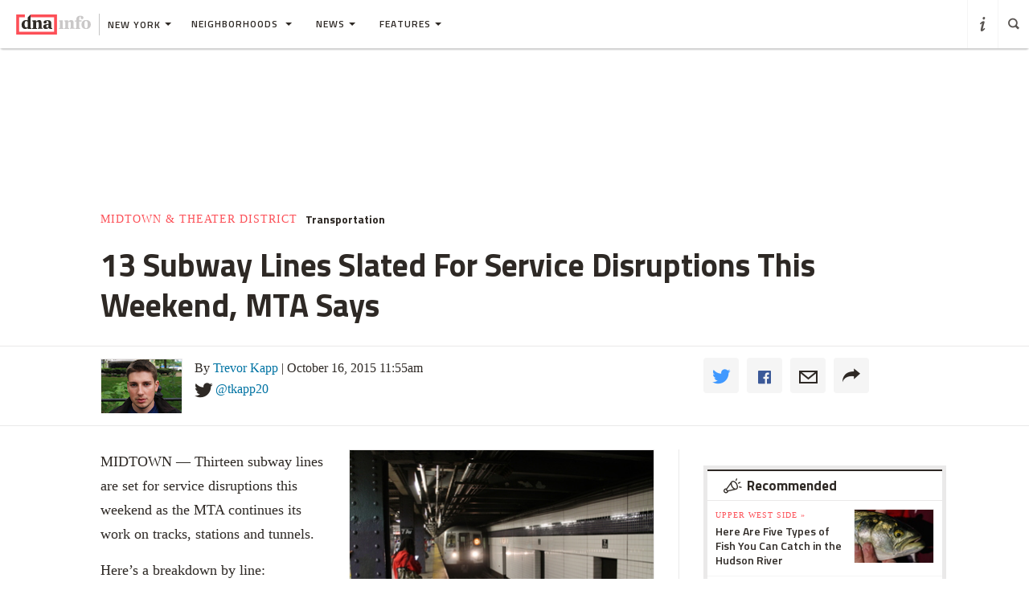

--- FILE ---
content_type: text/html; charset=utf-8
request_url: https://www.google.com/recaptcha/api2/aframe
body_size: -86
content:
<!DOCTYPE HTML><html><head><meta http-equiv="content-type" content="text/html; charset=UTF-8"></head><body><script nonce="_pyYyT5SSyEZ1GloAxWG0A">/** Anti-fraud and anti-abuse applications only. See google.com/recaptcha */ try{var clients={'sodar':'https://pagead2.googlesyndication.com/pagead/sodar?'};window.addEventListener("message",function(a){try{if(a.source===window.parent){var b=JSON.parse(a.data);var c=clients[b['id']];if(c){var d=document.createElement('img');d.src=c+b['params']+'&rc='+(localStorage.getItem("rc::a")?sessionStorage.getItem("rc::b"):"");window.document.body.appendChild(d);sessionStorage.setItem("rc::e",parseInt(sessionStorage.getItem("rc::e")||0)+1);localStorage.setItem("rc::h",'1769143501305');}}}catch(b){}});window.parent.postMessage("_grecaptcha_ready", "*");}catch(b){}</script></body></html>

--- FILE ---
content_type: text/css
request_url: https://www.dnainfo.com/css/bootstrap.css?1509633821167
body_size: 65714
content:
/*!
 * Bootstrap v3.0.0
 *
 * Copyright 2013 Twitter, Inc
 * Licensed under the Apache License v2.0
 * http://www.apache.org/licenses/LICENSE-2.0
 *
 * Designed and built with all the love in the world by @mdo and @fat.
 */@import url(https://fonts.googleapis.com/css?family=Titillium+Web:200,400,300,600,700,900,600italic,300italic);/*! normalize.css v2.1.0 | MIT License | git.io/normalize */@import url(https://fonts.googleapis.com/css?family=Titillium+Web:200,400,300,600,700,900,600italic,300italic);article,aside,details,figcaption,figure,footer,header,hgroup,main,nav,section,summary{display:block}audio,canvas,video{display:inline-block}audio:not([controls]){display:none;height:0}[hidden]{display:none}html{font-family:sans-serif;-webkit-text-size-adjust:100%;-ms-text-size-adjust:100%}body{margin:0}a:focus{outline:thin dotted}a:active,a:hover{outline:0}h1{font-size:2em;margin:0.67em 0}abbr[title]{border-bottom:1px dotted}b,strong{font-weight:bold}dfn{font-style:italic}hr{-moz-box-sizing:content-box;box-sizing:content-box;height:0}mark{background:#ff0;color:#000}code,kbd,pre,samp{font-family:monospace, serif;font-size:1em}pre{white-space:pre-wrap}q{quotes:"\201C" "\201D" "\2018" "\2019"}small{font-size:80%}sub,sup{font-size:75%;line-height:0;position:relative;vertical-align:baseline}sup{top:-0.5em}sub{bottom:-0.25em}img{border:0;max-width:100%}svg:not(:root){overflow:hidden}figure{margin:0}fieldset{border:1px solid #c0c0c0;margin:0 2px;padding:0.35em 0.625em 0.75em}legend{border:0;padding:0}button,input,select,textarea{font-family:inherit;font-size:100%;margin:0}button,input{line-height:normal}button,select{text-transform:none}button,html input[type="button"],input[type="reset"],input[type="submit"]{-webkit-appearance:button;cursor:pointer}button[disabled],html input[disabled]{cursor:default}input[type="checkbox"],input[type="radio"]{box-sizing:border-box;padding:0}input[type="search"]{-webkit-appearance:textfield;-moz-box-sizing:content-box;-webkit-box-sizing:content-box;box-sizing:content-box}input[type="search"]::-webkit-search-cancel-button,input[type="search"]::-webkit-search-decoration{-webkit-appearance:none}button::-moz-focus-inner,input::-moz-focus-inner{border:0;padding:0}textarea{overflow:auto;vertical-align:top}table{border-collapse:collapse;border-spacing:0}@media print{body,html{overflow:visible !important}*{text-shadow:none !important;color:#000 !important;background:transparent !important;box-shadow:none !important;overflow:visible !important}a,a:visited{text-decoration:underline}a[href]:after{content:" (" attr(href) ")"}abbr[title]:after{content:" (" attr(title) ")"}.ir a:after,a[href^="javascript:"]:after,a[href^="#"]:after{content:""}pre,blockquote{border:1px solid #999;page-break-inside:avoid}thead{display:table-header-group}tr,img{page-break-inside:avoid}img{max-width:100% !important}@page{margin:2cm .5cm}p,h2,h3{orphans:3;widows:3}h2,h3{page-break-after:avoid}.navbar{display:none}.table td,.table th{background-color:#fff !important}.btn>.caret,.dropup>.btn>.caret{border-top-color:#000 !important}.label{border:1px solid #000}.table{border-collapse:collapse !important}.table-bordered th,.table-bordered td{border:1px solid #ddd !important}}*,*:before,*:after{-webkit-box-sizing:border-box;-moz-box-sizing:border-box;box-sizing:border-box}html{font-size:62.5%;-webkit-tap-highlight-color:transparent;height:100%;padding:0px;margin:0px}body{font-family:"Titillium Web",sans-serif,Helvetica,Arial,sans-serif;font-size:14px;line-height:1.42857;color:#2e2925;background-color:#fff;height:100%;padding:0px;margin:0px}input,button,select,textarea{font-family:inherit;font-size:inherit;line-height:inherit}button,input,select[multiple],textarea{background-image:none}a{color:#0073a3;text-decoration:none}a:hover,a:focus{text-decoration:underline}a:focus{outline:thin dotted #333;outline:5px auto -webkit-focus-ring-color;outline-offset:-2px}img{vertical-align:middle}.img-responsive{display:block;max-width:100%;height:auto}.img-rounded{border-radius:6px}.img-thumbnail,.thumbnail{padding:4px;line-height:1.42857;background-color:#fff;border:1px solid #d5d4d3;border-radius:4px;-webkit-transition:all 0.2s ease-in-out;transition:all 0.2s ease-in-out;display:inline-block;max-width:100%;height:auto}.img-circle{border-radius:50%}hr{margin-top:20px;margin-bottom:20px;border:0;border-top:1px solid #d5d4d3}.sr-only{position:absolute;width:1px;height:1px;margin:-1px;padding:0;overflow:hidden;clip:rect(0 0 0 0);border:0}p{margin:0 0 10px}.lead{margin-bottom:20px;font-size:16.1px;font-weight:200;line-height:1.4}@media (min-width: 768px){.lead{font-size:21px}}small{font-size:85%}cite{font-style:normal}.text-muted{color:#c5c5c5}.text-primary{color:#fc5158}.text-warning{color:#c09853}.text-danger{color:#b94a48}.text-success{color:#468847}.text-info{color:#3a87ad}.text-left{text-align:left}.text-right{text-align:right}.text-center{text-align:center}h1,h2,h3,h4,h5,h6,.h1,.h2,.h3,.h4,.h5,.h6{font-family:"Titillium Web",sans-serif,Helvetica,Arial,sans-serif;font-weight:500;line-height:1.1}h1 small,h2 small,h3 small,h4 small,h5 small,h6 small,.h1 small,.h2 small,.h3 small,.h4 small,.h5 small,.h6 small{font-weight:normal;line-height:1;color:#c5c5c5}h1,h2,h3{margin-top:20px;margin-bottom:10px}h4,h5,h6{margin-top:10px;margin-bottom:10px}h1,.h1{font-size:36px}h2,.h2{font-size:30px}h3,.h3{font-size:24px}h4,.h4{font-size:18px}h5,.h5{font-size:14px}h6,.h6{font-size:12px}h1 small,.h1 small{font-size:24px}h2 small,.h2 small{font-size:18px}h3 small,.h3 small,h4 small,.h4 small{font-size:14px}.page-header{padding-bottom:9px;margin:40px 0 20px;border-bottom:1px solid #d5d4d3}ul,ol{margin-top:0;margin-bottom:10px}ul ul,ul ol,ol ul,ol ol{margin-bottom:0}.list-unstyled,.list-inline{padding-left:0;list-style:none}.list-inline>li{display:inline-block;padding-left:5px;padding-right:5px}dl{margin-bottom:20px}dt,dd{line-height:1.42857}dt{font-weight:bold}dd{margin-left:0}@media (min-width: 1090px){.dl-horizontal dt{float:left;width:160px;clear:left;text-align:right;overflow:hidden;text-overflow:ellipsis;white-space:nowrap}.dl-horizontal dd{margin-left:180px}.dl-horizontal dd:before,.dl-horizontal dd:after{content:" ";display:table}.dl-horizontal dd:after{clear:both}}abbr[title],abbr[data-original-title]{cursor:help;border-bottom:1px dotted #c5c5c5}abbr.initialism{font-size:90%;text-transform:uppercase}blockquote{padding:10px 20px;margin:0 0 20px;border-left:5px solid #d5d4d3}blockquote p{font-size:17.5px;font-weight:300;line-height:1.25}blockquote p:last-child{margin-bottom:0}blockquote small{display:block;line-height:1.42857;color:#c5c5c5}blockquote small:before{content:'\2014 \00A0'}blockquote.pull-right{padding-right:15px;padding-left:0;border-right:5px solid #d5d4d3;border-left:0}blockquote.pull-right p,blockquote.pull-right small{text-align:right}blockquote.pull-right small:before{content:''}blockquote.pull-right small:after{content:'\00A0 \2014'}q:before,q:after,blockquote:before,blockquote:after{content:""}address{display:block;margin-bottom:20px;font-style:normal;line-height:1.42857}.container{margin-right:auto;margin-left:auto}.container:before,.container:after{content:" ";display:table}.container:after{clear:both}.row{margin-left:-15px;margin-right:-15px}.row:before,.row:after{content:" ";display:table}.row:after{clear:both}.col-xs-1,.col-xs-2,.col-xs-3,.col-xs-4,.col-xs-5,.col-xs-6,.col-xs-7,.col-xs-8,.col-xs-9,.col-xs-10,.col-xs-11,.col-xs-12,.col-sm-1,.col-sm-2,.col-sm-3,.col-sm-4,.col-sm-5,.col-sm-6,.col-sm-7,.col-sm-8,.col-sm-9,.col-sm-10,.col-sm-11,.col-sm-12,.col-md-1,.col-md-2,.col-md-3,.col-md-4,.col-md-5,.col-md-6,.col-md-7,.col-md-8,.col-md-9,.col-md-10,.col-md-11,.col-md-12,.col-lg-1,.col-lg-2,.col-lg-3,.col-lg-4,.col-lg-5,.col-lg-6,.col-lg-7,.col-lg-8,.col-lg-9,.col-lg-10,.col-lg-11,.col-lg-12{position:relative;min-height:1px;padding-left:15px;padding-right:15px}.col-xs-1,.col-xs-2,.col-xs-3,.col-xs-4,.col-xs-5,.col-xs-6,.col-xs-7,.col-xs-8,.col-xs-9,.col-xs-10,.col-xs-11{float:left}.col-xs-1{width:8.33333%}.col-xs-2{width:16.66667%}.col-xs-3{width:25%}.col-xs-4{width:33.33333%}.col-xs-5{width:41.66667%}.col-xs-6{width:50%}.col-xs-7{width:58.33333%}.col-xs-8{width:66.66667%}.col-xs-9{width:75%}.col-xs-10{width:83.33333%}.col-xs-11{width:91.66667%}.col-xs-12{width:100%}@media (min-width: 700px){.container{max-width:700px;width:700px}.col-sm-1,.col-sm-2,.col-sm-3,.col-sm-4,.col-sm-5,.col-sm-6,.col-sm-7,.col-sm-8,.col-sm-9,.col-sm-10,.col-sm-11{float:left}.col-sm-1{width:8.33333%}.col-sm-2{width:16.66667%}.col-sm-3{width:25%}.col-sm-4{width:33.33333%}.col-sm-5{width:41.66667%}.col-sm-6{width:50%}.col-sm-7{width:58.33333%}.col-sm-8{width:66.66667%}.col-sm-9{width:75%}.col-sm-10{width:83.33333%}.col-sm-11{width:91.66667%}.col-sm-12{width:100%}.col-sm-push-1{left:8.33333%}.col-sm-push-2{left:16.66667%}.col-sm-push-3{left:25%}.col-sm-push-4{left:33.33333%}.col-sm-push-5{left:41.66667%}.col-sm-push-6{left:50%}.col-sm-push-7{left:58.33333%}.col-sm-push-8{left:66.66667%}.col-sm-push-9{left:75%}.col-sm-push-10{left:83.33333%}.col-sm-push-11{left:91.66667%}.col-sm-pull-1{right:8.33333%}.col-sm-pull-2{right:16.66667%}.col-sm-pull-3{right:25%}.col-sm-pull-4{right:33.33333%}.col-sm-pull-5{right:41.66667%}.col-sm-pull-6{right:50%}.col-sm-pull-7{right:58.33333%}.col-sm-pull-8{right:66.66667%}.col-sm-pull-9{right:75%}.col-sm-pull-10{right:83.33333%}.col-sm-pull-11{right:91.66667%}.col-sm-offset-1{margin-left:8.33333%}.col-sm-offset-2{margin-left:16.66667%}.col-sm-offset-3{margin-left:25%}.col-sm-offset-4{margin-left:33.33333%}.col-sm-offset-5{margin-left:41.66667%}.col-sm-offset-6{margin-left:50%}.col-sm-offset-7{margin-left:58.33333%}.col-sm-offset-8{margin-left:66.66667%}.col-sm-offset-9{margin-left:75%}.col-sm-offset-10{margin-left:83.33333%}.col-sm-offset-11{margin-left:91.66667%}}@media (min-width: 1090px){.container{max-width:980px;width:980px}.container.new-hood-page{max-width:1050px;width:1050px}.col-md-1,.col-md-2,.col-md-3,.col-md-4,.col-md-5,.col-md-6,.col-md-7,.col-md-8,.col-md-9,.col-md-10,.col-md-11{float:left}.col-md-1{width:8.33333%}.col-md-2{width:16.66667%}.col-md-3{width:25%}.col-md-4{width:33.33333%}.col-md-5{width:41.66667%}.col-md-6{width:50%}.col-md-7{width:58.33333%}.col-md-8{width:66.66667%}.col-md-9{width:75%}.col-md-10{width:83.33333%}.col-md-11{width:91.66667%}.col-md-12{width:100%}.col-md-push-0{left:auto}.col-md-push-1{left:8.33333%}.col-md-push-2{left:16.66667%}.col-md-push-3{left:25%}.col-md-push-4{left:33.33333%}.col-md-push-5{left:41.66667%}.col-md-push-6{left:50%}.col-md-push-7{left:58.33333%}.col-md-push-8{left:66.66667%}.col-md-push-9{left:75%}.col-md-push-10{left:83.33333%}.col-md-push-11{left:91.66667%}.col-md-pull-0{right:auto}.col-md-pull-1{right:8.33333%}.col-md-pull-2{right:16.66667%}.col-md-pull-3{right:25%}.col-md-pull-4{right:33.33333%}.col-md-pull-5{right:41.66667%}.col-md-pull-6{right:50%}.col-md-pull-7{right:58.33333%}.col-md-pull-8{right:66.66667%}.col-md-pull-9{right:75%}.col-md-pull-10{right:83.33333%}.col-md-pull-11{right:91.66667%}.col-md-offset-0{margin-left:0}.col-md-offset-1{margin-left:8.33333%}.col-md-offset-2{margin-left:16.66667%}.col-md-offset-3{margin-left:25%}.col-md-offset-4{margin-left:33.33333%}.col-md-offset-5{margin-left:41.66667%}.col-md-offset-6{margin-left:50%}.col-md-offset-7{margin-left:58.33333%}.col-md-offset-8{margin-left:66.66667%}.col-md-offset-9{margin-left:75%}.col-md-offset-10{margin-left:83.33333%}.col-md-offset-11{margin-left:91.66667%}}@media (min-width: 10000px){.container{max-width:10030px;width:10030px}.col-lg-1,.col-lg-2,.col-lg-3,.col-lg-4,.col-lg-5,.col-lg-6,.col-lg-7,.col-lg-8,.col-lg-9,.col-lg-10,.col-lg-11{float:left}.col-lg-1{width:8.33333%}.col-lg-2{width:16.66667%}.col-lg-3{width:25%}.col-lg-4{width:33.33333%}.col-lg-5{width:41.66667%}.col-lg-6{width:50%}.col-lg-7{width:58.33333%}.col-lg-8{width:66.66667%}.col-lg-9{width:75%}.col-lg-10{width:83.33333%}.col-lg-11{width:91.66667%}.col-lg-12{width:100%}.col-lg-push-0{left:auto}.col-lg-push-1{left:8.33333%}.col-lg-push-2{left:16.66667%}.col-lg-push-3{left:25%}.col-lg-push-4{left:33.33333%}.col-lg-push-5{left:41.66667%}.col-lg-push-6{left:50%}.col-lg-push-7{left:58.33333%}.col-lg-push-8{left:66.66667%}.col-lg-push-9{left:75%}.col-lg-push-10{left:83.33333%}.col-lg-push-11{left:91.66667%}.col-lg-pull-0{right:auto}.col-lg-pull-1{right:8.33333%}.col-lg-pull-2{right:16.66667%}.col-lg-pull-3{right:25%}.col-lg-pull-4{right:33.33333%}.col-lg-pull-5{right:41.66667%}.col-lg-pull-6{right:50%}.col-lg-pull-7{right:58.33333%}.col-lg-pull-8{right:66.66667%}.col-lg-pull-9{right:75%}.col-lg-pull-10{right:83.33333%}.col-lg-pull-11{right:91.66667%}.col-lg-offset-0{margin-left:0}.col-lg-offset-1{margin-left:8.33333%}.col-lg-offset-2{margin-left:16.66667%}.col-lg-offset-3{margin-left:25%}.col-lg-offset-4{margin-left:33.33333%}.col-lg-offset-5{margin-left:41.66667%}.col-lg-offset-6{margin-left:50%}.col-lg-offset-7{margin-left:58.33333%}.col-lg-offset-8{margin-left:66.66667%}.col-lg-offset-9{margin-left:75%}.col-lg-offset-10{margin-left:83.33333%}.col-lg-offset-11{margin-left:91.66667%}}table{max-width:100%;background-color:transparent}th{text-align:left}.table{width:100%;margin-bottom:20px}.table thead>tr>th,.table thead>tr>td,.table tbody>tr>th,.table tbody>tr>td,.table tfoot>tr>th,.table tfoot>tr>td{padding:8px;line-height:1.42857;vertical-align:top;border-top:1px solid #d5d4d3}.table thead>tr>th{vertical-align:bottom;border-bottom:2px solid #d5d4d3}.table caption+thead tr:first-child th,.table caption+thead tr:first-child td,.table colgroup+thead tr:first-child th,.table colgroup+thead tr:first-child td,.table thead:first-child tr:first-child th,.table thead:first-child tr:first-child td{border-top:0}.table tbody+tbody{border-top:2px solid #d5d4d3}.table .table{background-color:#fff}.table-condensed thead>tr>th,.table-condensed thead>tr>td,.table-condensed tbody>tr>th,.table-condensed tbody>tr>td,.table-condensed tfoot>tr>th,.table-condensed tfoot>tr>td{padding:5px}.table-bordered{border:1px solid #d5d4d3}.table-bordered>thead>tr>th,.table-bordered>thead>tr>td,.table-bordered>tbody>tr>th,.table-bordered>tbody>tr>td,.table-bordered>tfoot>tr>th,.table-bordered>tfoot>tr>td{border:1px solid #d5d4d3}.table-bordered>thead>tr>th,.table-bordered>thead>tr>td{border-bottom-width:2px}.table-striped>tbody>tr:nth-child(odd)>td,.table-striped>tbody>tr:nth-child(odd)>th{background-color:#f9f9f9}.table-hover>tbody>tr:hover>td,.table-hover>tbody>tr:hover>th{background-color:#f5f5f5}table col[class*="col-"]{float:none;display:table-column}table td[class*="col-"],table th[class*="col-"]{float:none;display:table-cell}.table>thead>tr>td.active,.table>thead>tr>th.active,.table>thead>tr.active>td,.table>thead>tr.active>th,.table>tbody>tr>td.active,.table>tbody>tr>th.active,.table>tbody>tr.active>td,.table>tbody>tr.active>th,.table>tfoot>tr>td.active,.table>tfoot>tr>th.active,.table>tfoot>tr.active>td,.table>tfoot>tr.active>th{background-color:#f5f5f5}.table>thead>tr>td.success,.table>thead>tr>th.success,.table>thead>tr.success>td,.table>thead>tr.success>th,.table>tbody>tr>td.success,.table>tbody>tr>th.success,.table>tbody>tr.success>td,.table>tbody>tr.success>th,.table>tfoot>tr>td.success,.table>tfoot>tr>th.success,.table>tfoot>tr.success>td,.table>tfoot>tr.success>th{background-color:#dff0d8;border-color:#d6e9c6}.table-hover>tbody>tr>td.success:hover,.table-hover>tbody>tr>th.success:hover,.table-hover>tbody>tr.success:hover>td{background-color:#d0e9c6;border-color:#c9e2b3}.table>thead>tr>td.danger,.table>thead>tr>th.danger,.table>thead>tr.danger>td,.table>thead>tr.danger>th,.table>tbody>tr>td.danger,.table>tbody>tr>th.danger,.table>tbody>tr.danger>td,.table>tbody>tr.danger>th,.table>tfoot>tr>td.danger,.table>tfoot>tr>th.danger,.table>tfoot>tr.danger>td,.table>tfoot>tr.danger>th{background-color:#f2dede;border-color:#eed3d7}.table-hover>tbody>tr>td.danger:hover,.table-hover>tbody>tr>th.danger:hover,.table-hover>tbody>tr.danger:hover>td{background-color:#ebcccc;border-color:#e6c1c7}.table>thead>tr>td.warning,.table>thead>tr>th.warning,.table>thead>tr.warning>td,.table>thead>tr.warning>th,.table>tbody>tr>td.warning,.table>tbody>tr>th.warning,.table>tbody>tr.warning>td,.table>tbody>tr.warning>th,.table>tfoot>tr>td.warning,.table>tfoot>tr>th.warning,.table>tfoot>tr.warning>td,.table>tfoot>tr.warning>th{background-color:#fcf8e3;border-color:#fbeed5}.table-hover>tbody>tr>td.warning:hover,.table-hover>tbody>tr>th.warning:hover,.table-hover>tbody>tr.warning:hover>td{background-color:#faf2cc;border-color:#f8e5be}@media (max-width: 700px){.table-responsive{width:100%;margin-bottom:15px;overflow-y:hidden;overflow-x:scroll;border:1px solid #d5d4d3}.table-responsive>.table{margin-bottom:0;background-color:#fff}.table-responsive>.table>thead>tr>th,.table-responsive>.table>thead>tr>td,.table-responsive>.table>tbody>tr>th,.table-responsive>.table>tbody>tr>td,.table-responsive>.table>tfoot>tr>th,.table-responsive>.table>tfoot>tr>td{white-space:nowrap}.table-responsive>.table-bordered{border:0}.table-responsive>.table-bordered>thead>tr>th:first-child,.table-responsive>.table-bordered>thead>tr>td:first-child,.table-responsive>.table-bordered>tbody>tr>th:first-child,.table-responsive>.table-bordered>tbody>tr>td:first-child,.table-responsive>.table-bordered>tfoot>tr>th:first-child,.table-responsive>.table-bordered>tfoot>tr>td:first-child{border-left:0}.table-responsive>.table-bordered>thead>tr>th:last-child,.table-responsive>.table-bordered>thead>tr>td:last-child,.table-responsive>.table-bordered>tbody>tr>th:last-child,.table-responsive>.table-bordered>tbody>tr>td:last-child,.table-responsive>.table-bordered>tfoot>tr>th:last-child,.table-responsive>.table-bordered>tfoot>tr>td:last-child{border-right:0}.table-responsive>.table-bordered>thead>tr:last-child>th,.table-responsive>.table-bordered>thead>tr:last-child>td,.table-responsive>.table-bordered>tbody>tr:last-child>th,.table-responsive>.table-bordered>tbody>tr:last-child>td,.table-responsive>.table-bordered>tfoot>tr:last-child>th,.table-responsive>.table-bordered>tfoot>tr:last-child>td{border-bottom:0}}fieldset{padding:0;margin:0;border:0}legend{display:block;width:100%;padding:0;margin-bottom:20px;font-size:21px;line-height:inherit;color:#2e2925;border:0;border-bottom:1px solid #e5e5e5}label{display:inline-block;margin-bottom:5px;font-weight:bold}input[type="search"]{-webkit-box-sizing:border-box;-moz-box-sizing:border-box;box-sizing:border-box}input[type="radio"],input[type="checkbox"]{margin:4px 0 0;margin-top:1px \9;line-height:normal}input[type="file"]{display:block}select[multiple],select[size]{height:auto}select optgroup{font-size:inherit;font-style:inherit;font-family:inherit}input[type="file"]:focus,input[type="radio"]:focus,input[type="checkbox"]:focus{outline:thin dotted #333;outline:5px auto -webkit-focus-ring-color;outline-offset:-2px}input[type="number"]::-webkit-outer-spin-button,input[type="number"]::-webkit-inner-spin-button{height:auto}.form-control:-moz-placeholder{color:#c5c5c5;font-style:normal}.form-control::-moz-placeholder{color:#c5c5c5;font-style:normal}.form-control:-ms-input-placeholder{color:#c5c5c5;font-style:normal}.form-control::-webkit-input-placeholder{color:#c5c5c5;font-style:normal}.form-control{display:block;width:100%;height:34px;padding:6px 12px;font-size:14px;line-height:1.42857;color:#2e2925;vertical-align:middle;background-color:#fff;border:1px solid #c5c5c5;border-radius:4px;-webkit-box-shadow:inset 0 1px 1px rgba(0,0,0,0.075);box-shadow:inset 0 1px 1px rgba(0,0,0,0.075);border-radius:1px;-webkit-transition:border-color ease-in-out 0.15s,box-shadow ease-in-out 0.15s;transition:border-color ease-in-out 0.15s,box-shadow ease-in-out 0.15s}.form-control:focus{border-color:#66afe9;outline:0;-webkit-box-shadow:inset 0 1px 1px rgba(0,0,0,0.075),0 0 8px rgba(102,175,233,0.6);box-shadow:inset 0 1px 1px rgba(0,0,0,0.075),0 0 8px rgba(102,175,233,0.6);border-radius:1px}.form-control[disabled],.form-control[readonly],fieldset[disabled] .form-control{cursor:not-allowed;background-color:#d5d4d3}textarea.form-control{height:auto}.form-group{margin-bottom:15px}.radio,.checkbox{display:block;min-height:20px;margin-top:10px;margin-bottom:10px;padding-left:20px;vertical-align:middle}.radio label,.checkbox label{display:inline;margin-bottom:0;font-weight:normal;cursor:pointer}.radio input[type="radio"],.radio-inline input[type="radio"],.checkbox input[type="checkbox"],.checkbox-inline input[type="checkbox"]{float:left;margin-left:-20px}.radio+.radio,.checkbox+.checkbox{margin-top:-5px}.radio-inline,.checkbox-inline{display:inline-block;padding-left:20px;margin-bottom:0;vertical-align:middle;font-weight:normal;cursor:pointer}.radio-inline+.radio-inline,.checkbox-inline+.checkbox-inline{margin-top:0;margin-left:10px}input[type="radio"][disabled],fieldset[disabled] input[type="radio"],input[type="checkbox"][disabled],fieldset[disabled] input[type="checkbox"],.radio[disabled],fieldset[disabled] .radio,.radio-inline[disabled],fieldset[disabled] .radio-inline,.checkbox[disabled],fieldset[disabled] .checkbox,.checkbox-inline[disabled],fieldset[disabled] .checkbox-inline{cursor:not-allowed}.input-sm,.input-group-sm>.form-control,.input-group-sm>.input-group-addon,.input-group-sm>.input-group-btn>.btn{height:30px;padding:5px 10px;font-size:12px;line-height:1.5;border-radius:3px}select.input-sm,.input-group-sm>select.form-control,.input-group-sm>select.input-group-addon,.input-group-sm>.input-group-btn>select.btn{height:30px;line-height:30px}textarea.input-sm,.input-group-sm>textarea.form-control,.input-group-sm>textarea.input-group-addon,.input-group-sm>.input-group-btn>textarea.btn{height:auto}.input-lg,.input-group-lg>.form-control,.input-group-lg>.input-group-addon,.input-group-lg>.input-group-btn>.btn{height:45px;padding:10px 16px;font-size:18px;line-height:1.33;border-radius:6px}select.input-lg,.input-group-lg>select.form-control,.input-group-lg>select.input-group-addon,.input-group-lg>.input-group-btn>select.btn{height:45px;line-height:45px}textarea.input-lg,.input-group-lg>textarea.form-control,.input-group-lg>textarea.input-group-addon,.input-group-lg>.input-group-btn>textarea.btn{height:auto}.has-warning .help-block,.has-warning .control-label{color:#c09853}.has-warning .form-control{border-color:#c09853;-webkit-box-shadow:inset 0 1px 1px rgba(0,0,0,0.075);box-shadow:inset 0 1px 1px rgba(0,0,0,0.075);border-radius:1px}.has-warning .form-control:focus{border-color:#a47e3c;-webkit-box-shadow:inset 0 1px 1px rgba(0,0,0,0.075),0 0 6px #dbc59e;box-shadow:inset 0 1px 1px rgba(0,0,0,0.075),0 0 6px #dbc59e;border-radius:1px}.has-warning .input-group-addon{color:#c09853;border-color:#c09853;background-color:#fcf8e3}.has-error .help-block,.has-error .control-label{color:#b94a48}.has-error .form-control{border-color:#b94a48;-webkit-box-shadow:inset 0 1px 1px rgba(0,0,0,0.075);box-shadow:inset 0 1px 1px rgba(0,0,0,0.075);border-radius:1px}.has-error .form-control:focus{border-color:#953b39;-webkit-box-shadow:inset 0 1px 1px rgba(0,0,0,0.075),0 0 6px #d59392;box-shadow:inset 0 1px 1px rgba(0,0,0,0.075),0 0 6px #d59392;border-radius:1px}.has-error .input-group-addon{color:#b94a48;border-color:#b94a48;background-color:#f2dede}.has-success .help-block,.has-success .control-label{color:#468847}.has-success .form-control{border-color:#468847;-webkit-box-shadow:inset 0 1px 1px rgba(0,0,0,0.075);box-shadow:inset 0 1px 1px rgba(0,0,0,0.075);border-radius:1px}.has-success .form-control:focus{border-color:#356635;-webkit-box-shadow:inset 0 1px 1px rgba(0,0,0,0.075),0 0 6px #7aba7b;box-shadow:inset 0 1px 1px rgba(0,0,0,0.075),0 0 6px #7aba7b;border-radius:1px}.has-success .input-group-addon{color:#468847;border-color:#468847;background-color:#dff0d8}.form-control-static{margin-bottom:0;padding-top:7px}.help-block{display:block;margin-top:5px;margin-bottom:10px;color:#75685e}@media (min-width: 700px){.form-inline .form-group,.navbar-form .form-group{display:inline-block;margin-bottom:0;vertical-align:middle}.form-inline .form-control,.navbar-form .form-control{display:inline-block}.form-inline .radio,.navbar-form .radio,.form-inline .checkbox,.navbar-form .checkbox{display:inline-block;margin-top:0;margin-bottom:0;padding-left:0}.form-inline .radio input[type="radio"],.navbar-form .radio input[type="radio"],.form-inline .checkbox input[type="checkbox"],.navbar-form .checkbox input[type="checkbox"]{float:none;margin-left:0}}.form-horizontal .control-label,.form-horizontal .radio,.form-horizontal .checkbox,.form-horizontal .radio-inline,.form-horizontal .checkbox-inline{margin-top:0;margin-bottom:0;padding-top:7px}.form-horizontal .form-group{margin-left:-15px;margin-right:-15px}.form-horizontal .form-group:before,.form-horizontal .form-group:after{content:" ";display:table}.form-horizontal .form-group:after{clear:both}@media (min-width: 700px){.form-horizontal .control-label{text-align:right}}.btn{display:inline-block;padding:6px 12px;margin-bottom:0;font-size:14px;font-weight:normal;line-height:1.42857;text-align:center;vertical-align:middle;cursor:pointer;border:1px solid transparent;border-radius:4px;white-space:nowrap;-webkit-touch-callout:none;-webkit-user-select:none;-khtml-user-select:none;-moz-user-select:none;-ms-user-select:none;user-select:none}.btn:focus{outline:thin dotted #333;outline:5px auto -webkit-focus-ring-color;outline-offset:-2px}.btn:hover,.btn:focus{color:#2e2925;text-decoration:none}.btn:active,.btn.active{outline:0;background-image:none;-webkit-box-shadow:inset 0 3px 5px rgba(0,0,0,0.125);box-shadow:inset 0 3px 5px rgba(0,0,0,0.125);border-radius:1px}.btn.disabled,.btn[disabled],fieldset[disabled] .btn{cursor:not-allowed;pointer-events:none;opacity:.65;filter:alpha(opacity=65);-webkit-box-shadow:none;box-shadow:none;border-radius:1px}.btn-default{color:#2e2925;background-color:#fff;border-color:#c5c5c5}.btn-default:hover,.btn-default:focus,.btn-default:active,.btn-default.active{color:#2e2925;background-color:#ebebeb;border-color:#a6a6a6}.open .btn-default.dropdown-toggle{color:#2e2925;background-color:#ebebeb;border-color:#a6a6a6}.btn-default:active,.btn-default.active{background-image:none}.open .btn-default.dropdown-toggle{background-image:none}.btn-default.disabled,.btn-default.disabled:hover,.btn-default.disabled:focus,.btn-default.disabled:active,.btn-default.disabled.active,.btn-default[disabled],.btn-default[disabled]:hover,.btn-default[disabled]:focus,.btn-default[disabled]:active,.btn-default[disabled].active,fieldset[disabled] .btn-default,fieldset[disabled] .btn-default:hover,fieldset[disabled] .btn-default:focus,fieldset[disabled] .btn-default:active,fieldset[disabled] .btn-default.active{background-color:#fff;border-color:#c5c5c5}.btn-primary{color:#fff;background-color:#fc5158;border-color:#fc3840}.btn-primary:hover,.btn-primary:focus,.btn-primary:active,.btn-primary.active{color:#fff;background-color:#fb2932;border-color:#f2040e}.open .btn-primary.dropdown-toggle{color:#fff;background-color:#fb2932;border-color:#f2040e}.btn-primary:active,.btn-primary.active{background-image:none}.open .btn-primary.dropdown-toggle{background-image:none}.btn-primary.disabled,.btn-primary.disabled:hover,.btn-primary.disabled:focus,.btn-primary.disabled:active,.btn-primary.disabled.active,.btn-primary[disabled],.btn-primary[disabled]:hover,.btn-primary[disabled]:focus,.btn-primary[disabled]:active,.btn-primary[disabled].active,fieldset[disabled] .btn-primary,fieldset[disabled] .btn-primary:hover,fieldset[disabled] .btn-primary:focus,fieldset[disabled] .btn-primary:active,fieldset[disabled] .btn-primary.active{background-color:#fc5158;border-color:#fc3840}.btn-warning{color:#fff;background-color:#ff0;border-color:#e6e600}.btn-warning:hover,.btn-warning:focus,.btn-warning:active,.btn-warning.active{color:#fff;background-color:#d6d600;border-color:#a8a800}.open .btn-warning.dropdown-toggle{color:#fff;background-color:#d6d600;border-color:#a8a800}.btn-warning:active,.btn-warning.active{background-image:none}.open .btn-warning.dropdown-toggle{background-image:none}.btn-warning.disabled,.btn-warning.disabled:hover,.btn-warning.disabled:focus,.btn-warning.disabled:active,.btn-warning.disabled.active,.btn-warning[disabled],.btn-warning[disabled]:hover,.btn-warning[disabled]:focus,.btn-warning[disabled]:active,.btn-warning[disabled].active,fieldset[disabled] .btn-warning,fieldset[disabled] .btn-warning:hover,fieldset[disabled] .btn-warning:focus,fieldset[disabled] .btn-warning:active,fieldset[disabled] .btn-warning.active{background-color:#ff0;border-color:#e6e600}.btn-danger{color:#fff;background-color:red;border-color:#e60000}.btn-danger:hover,.btn-danger:focus,.btn-danger:active,.btn-danger.active{color:#fff;background-color:#d60000;border-color:#a80000}.open .btn-danger.dropdown-toggle{color:#fff;background-color:#d60000;border-color:#a80000}.btn-danger:active,.btn-danger.active{background-image:none}.open .btn-danger.dropdown-toggle{background-image:none}.btn-danger.disabled,.btn-danger.disabled:hover,.btn-danger.disabled:focus,.btn-danger.disabled:active,.btn-danger.disabled.active,.btn-danger[disabled],.btn-danger[disabled]:hover,.btn-danger[disabled]:focus,.btn-danger[disabled]:active,.btn-danger[disabled].active,fieldset[disabled] .btn-danger,fieldset[disabled] .btn-danger:hover,fieldset[disabled] .btn-danger:focus,fieldset[disabled] .btn-danger:active,fieldset[disabled] .btn-danger.active{background-color:red;border-color:#e60000}.btn-success{color:#fff;background-color:green;border-color:#006700}.btn-success:hover,.btn-success:focus,.btn-success:active,.btn-success.active{color:#fff;background-color:#005700;border-color:#002900}.open .btn-success.dropdown-toggle{color:#fff;background-color:#005700;border-color:#002900}.btn-success:active,.btn-success.active{background-image:none}.open .btn-success.dropdown-toggle{background-image:none}.btn-success.disabled,.btn-success.disabled:hover,.btn-success.disabled:focus,.btn-success.disabled:active,.btn-success.disabled.active,.btn-success[disabled],.btn-success[disabled]:hover,.btn-success[disabled]:focus,.btn-success[disabled]:active,.btn-success[disabled].active,fieldset[disabled] .btn-success,fieldset[disabled] .btn-success:hover,fieldset[disabled] .btn-success:focus,fieldset[disabled] .btn-success:active,fieldset[disabled] .btn-success.active{background-color:green;border-color:#006700}.btn-info{color:#fff;background-color:blue;border-color:#0000e6}.btn-info:hover,.btn-info:focus,.btn-info:active,.btn-info.active{color:#fff;background-color:#0000d6;border-color:#0000a8}.open .btn-info.dropdown-toggle{color:#fff;background-color:#0000d6;border-color:#0000a8}.btn-info:active,.btn-info.active{background-image:none}.open .btn-info.dropdown-toggle{background-image:none}.btn-info.disabled,.btn-info.disabled:hover,.btn-info.disabled:focus,.btn-info.disabled:active,.btn-info.disabled.active,.btn-info[disabled],.btn-info[disabled]:hover,.btn-info[disabled]:focus,.btn-info[disabled]:active,.btn-info[disabled].active,fieldset[disabled] .btn-info,fieldset[disabled] .btn-info:hover,fieldset[disabled] .btn-info:focus,fieldset[disabled] .btn-info:active,fieldset[disabled] .btn-info.active{background-color:blue;border-color:#0000e6}.btn-link{color:#fc5158;font-weight:normal;cursor:pointer;border-radius:0}.btn-link,.btn-link:active,.btn-link[disabled],fieldset[disabled] .btn-link{background-color:transparent;-webkit-box-shadow:none;box-shadow:none;border-radius:1px}.btn-link,.btn-link:hover,.btn-link:focus,.btn-link:active{border-color:transparent}.btn-link:hover,.btn-link:focus{color:#fb0610;text-decoration:underline;background-color:transparent}.btn-link[disabled]:hover,.btn-link[disabled]:focus,fieldset[disabled] .btn-link:hover,fieldset[disabled] .btn-link:focus{color:#c5c5c5;text-decoration:none}.btn-disqus{background:url('[data-uri]');background:-webkit-gradient(linear, 50% 0%, 50% 100%, color-stop(0%, #535353),color-stop(100%, #444444));background:-moz-linear-gradient(#535353 0%,#444444 100%);background:-webkit-linear-gradient(#535353 0%,#444444 100%);background:linear-gradient(#535353 0%,#444444 100%);color:#fff;display:inline-block;padding:1px 12px;margin-bottom:30px;font-weight:bold;line-height:4rem;text-align:center;vertical-align:middle;cursor:pointer;border:none;border-radius:4px;white-space:nowrap;width:100%;background:#00b3e7;font-size:14px;-webkit-touch-callout:none;-webkit-user-select:none;-khtml-user-select:none;-moz-user-select:none;-ms-user-select:none;user-select:none}@media screen and (min-width: 700px){.btn-disqus{margin-bottom:0px}}.btn-disqus:hover,.btn-disqus:focus{outline:0;background:#35749c;text-decoration:none}.btn-disqus:active,.btn-disqus.active{outline:0;-webkit-box-shadow:inset 0 3px 0px rgba(0,0,0,0.5);box-shadow:inset 0 3px 0px rgba(0,0,0,0.5);border-radius:1px}.btn-disqus.disabled,.btn-disqus[disabled],fieldset[disabled] .btn-disqus{color:gray;cursor:not-allowed;pointer-events:none;opacity:.65;filter:alpha(opacity=65);-webkit-box-shadow:none;box-shadow:none;border-radius:1px}.btn-disqus .icon-a-comment-disqus:before{-webkit-transform:scale(1.1);-ms-transform:scale(1.1);transform:scale(1.1)}.btn-disqus .icon{margin-right:10px;font-size:15px;top:2px;position:relative}.btn-lg{padding:10px 16px;font-size:18px;line-height:1.33;border-radius:6px}.btn-sm,.btn-xs{padding:5px 10px;font-size:12px;line-height:1.5;border-radius:3px}.btn-xs{padding:1px 5px}.btn-block{display:block;width:100%;padding-left:0;padding-right:0}.btn-block+.btn-block{margin-top:5px}input[type="submit"].btn-block,input[type="reset"].btn-block,input[type="button"].btn-block{width:100%}.fade{opacity:0;-webkit-transition:opacity 0.15s linear;transition:opacity 0.15s linear}.fade.in{opacity:1}.collapse{display:none}.collapse.in{display:block}.collapsing{position:relative;height:0;overflow:hidden;-webkit-transition:height 0.35s ease;transition:height 0.35s ease}.caret{display:inline-block;width:0;height:0;margin-left:5px;vertical-align:middle;border-top:4px solid #2e2925;border-right:4px solid transparent;border-left:4px solid transparent;border-bottom:0 dotted;content:""}.dropdown-menu .dropdown-submenu{position:relative}.dropdown-menu .dropdown-submenu>a:hover,.dropdown-menu .dropdown-submenu>a:focus,.dropdown-menu .dropdown-submenu>a:active{background-color:transparent}.dropdown-menu .dropdown-submenu>a::after{border-color:transparent;border-style:solid;border-width:5px 0 5px 5px;content:' ';display:block;float:right;height:0;margin-right:-10px;margin-top:5px;width:0}.dropdown-menu .dropdown-submenu>.dropdown-menu{left:100%;margin-left:-1px;margin-top:-6px;top:5px}.dropdown-menu .dropdown-submenu:hover>.dropdown-menu{display:block}.dropdown-menu .dropdown-submenu.pull-left{float:none}.dropdown-menu .dropdown-submenu.pull-left>.dropdown-menu{-moz-border-radius:6px 0 6px 6px;-webkit-border-radius:6px;border-radius:6px 0 6px 6px;left:-100%;margin-left:10px}.dropdown{position:relative}.dropdown-toggle:focus{outline:0}.dropdown-menu{position:absolute;top:100%;left:0;z-index:-1;display:none;float:left;min-width:95px;padding:0;margin:0;list-style:none;font-size:14px;background-color:#fff;-webkit-box-shadow:0px 2px 2px rgba(0,0,0,0.2);box-shadow:0px 2px 2px rgba(0,0,0,0.2);border-radius:1px;background-clip:padding-box}.dropdown-menu.pull-right{right:0;left:auto}.dropdown-menu .divider{height:1px;margin:9px 0;overflow:hidden;background-color:#e5e5e5}.dropdown-menu>li>a{clear:both;color:#2e2925;display:block;font-weight:normal;line-height:1;padding:15px 10px;white-space:nowrap}.dropdown-menu>li>a:hover,.dropdown-menu>li>a:focus{background-color:#f5f5f5;color:#2e2925;text-decoration:none}.dropdown-menu>.active>a,.dropdown-menu>.active>a:hover,.dropdown-menu>.active>a:focus{color:#fff;text-decoration:none;outline:0;background-color:#c5c5c5}.dropdown-menu>.disabled>a,.dropdown-menu>.disabled>a:hover,.dropdown-menu>.disabled>a:focus{color:#c5c5c5}.dropdown-menu>.disabled>a:hover,.dropdown-menu>.disabled>a:focus{text-decoration:none;background-color:transparent;background-image:none;filter:progid:DXImageTransform.Microsoft.gradient(enabled = false);cursor:not-allowed}.open>.dropdown-menu{display:block}.open>a{outline:0}.dropdown-header{display:block;padding:3px 20px;font-size:12px;line-height:1.42857;color:#c5c5c5}.dropdown-backdrop{position:fixed;left:0;right:0;bottom:0;top:0;z-index:-11}.pull-right>.dropdown-menu{right:0;left:auto}.dropup .caret,.navbar-fixed-bottom .dropdown .caret{border-top:0 dotted;border-bottom:4px solid #2e2925;content:""}.dropup .dropdown-menu,.navbar-fixed-bottom .dropdown .dropdown-menu{top:auto;bottom:100%;margin-bottom:1px}@media (min-width: 1090px){.navbar-right .dropdown-menu{right:0;left:auto}}.input-group{position:relative;display:table;border-collapse:separate}.input-group.col{float:none;padding-left:0;padding-right:0}.input-group .form-control{width:100%;margin-bottom:0}.input-group-addon,.input-group-btn,.input-group .form-control{display:table-cell}.input-group-addon:not(:first-child):not(:last-child),.input-group-btn:not(:first-child):not(:last-child),.input-group .form-control:not(:first-child):not(:last-child){border-radius:0}.input-group-addon,.input-group-btn{width:1%;white-space:nowrap;vertical-align:middle}.input-group-addon{padding:6px 12px;font-size:14px;font-weight:normal;line-height:1;text-align:center;background-color:#d5d4d3;border:1px solid #c5c5c5;border-radius:4px}.input-group-addon.input-sm,.input-group-sm>.input-group-addon,.input-group-sm>.input-group-btn>.input-group-addon.btn{padding:5px 10px;font-size:12px;border-radius:3px}.input-group-addon.input-lg,.input-group-lg>.input-group-addon,.input-group-lg>.input-group-btn>.input-group-addon.btn{padding:10px 16px;font-size:18px;border-radius:6px}.input-group-addon input[type="radio"],.input-group-addon input[type="checkbox"]{margin-top:0}.input-group .form-control:first-child,.input-group-addon:first-child,.input-group-btn:first-child>.btn,.input-group-btn:first-child>.dropdown-toggle,.input-group-btn:last-child>.btn:not(:last-child):not(.dropdown-toggle){border-bottom-right-radius:0;border-top-right-radius:0}.input-group-addon:first-child{border-right:0}.input-group .form-control:last-child,.input-group-addon:last-child,.input-group-btn:last-child>.btn,.input-group-btn:last-child>.dropdown-toggle,.input-group-btn:first-child>.btn:not(:first-child){border-bottom-left-radius:0;border-top-left-radius:0}.input-group-addon:last-child{border-left:0}.input-group-btn{position:relative;white-space:nowrap}.input-group-btn>.btn{position:relative}.input-group-btn>.btn+.btn{margin-left:-4px}.input-group-btn>.btn:hover,.input-group-btn>.btn:active{z-index:2}.nav{margin-bottom:0;padding-left:0;list-style:none}.nav:before,.nav:after{content:" ";display:table}.nav:after{clear:both}.nav>li{position:relative;display:block}.nav>li>a{position:relative;display:block;padding:10px 15px}.nav>li>a:hover,.nav>li>a:focus{text-decoration:none;background-color:#f5f5f5}.nav>li.disabled>a{color:#c5c5c5}.nav>li.disabled>a:hover,.nav>li.disabled>a:focus{color:#c5c5c5;text-decoration:none;background-color:transparent;cursor:not-allowed}.nav .open>a,.nav .open>a:hover,.nav .open>a:focus{background-color:#f5f5f5}.nav .nav-divider{height:1px;margin:9px 0;overflow:hidden;background-color:#e5e5e5}.nav>li>a>img{max-width:none}.nav-tabs{border-bottom:1px solid #d5d4d3}.nav-tabs>li{float:left;margin-bottom:-1px}.nav-tabs>li>a{margin-right:2px;line-height:1.42857;border:1px solid transparent;border-radius:4px 4px 0 0}.nav-tabs>li>a:hover{border-color:#d5d4d3 #d5d4d3 #d5d4d3}.nav-tabs>li.active>a,.nav-tabs>li.active>a:hover,.nav-tabs>li.active>a:focus{color:#585451;background-color:#fff;border:1px solid #d5d4d3;border-bottom-color:transparent;cursor:default}.nav-pills>li{float:left}.nav-pills>li>a{border-radius:5px}.nav-pills>li+li{margin-left:2px}.nav-pills>li.active>a,.nav-pills>li.active>a:hover,.nav-pills>li.active>a:focus{color:#fff;background-color:#fc5158}.nav-stacked>li{float:none}.nav-stacked>li+li{margin-top:2px;margin-left:0}.nav-justified,.nav-tabs.nav-justified{width:100%}.nav-justified>li,.nav-tabs.nav-justified>li{float:none}.nav-justified>li>a,.nav-tabs.nav-justified>li>a{text-align:center}@media (min-width: 700px){.nav-justified>li,.nav-tabs.nav-justified>li{display:table-cell;width:1%}}.nav-tabs-justified,.nav-tabs.nav-justified{border-bottom:0}.nav-tabs-justified>li>a,.nav-tabs.nav-justified>li>a{border-bottom:1px solid #d5d4d3;margin-right:0}.nav-tabs-justified>.active>a,.nav-tabs.nav-justified>.active>a{border-bottom-color:#fff}.tabbable:before,.tabbable:after{content:" ";display:table}.tabbable:after{clear:both}.tab-content>.tab-pane,.pill-content>.pill-pane{display:none}.tab-content>.active,.pill-content>.active{display:block}.nav .caret{border-top-color:#fc5158;border-bottom-color:#fc5158}.nav a:hover .caret{border-top-color:#fb0610;border-bottom-color:#fb0610}.nav-tabs .dropdown-menu{margin-top:-1px;border-top-right-radius:0;border-top-left-radius:0}.navbar{position:relative;z-index:1000;min-height:50px;margin-bottom:0px;border:1px solid transparent}.navbar:before,.navbar:after{content:" ";display:table}.navbar:after{clear:both}@media (min-width: 1090px){.navbar{border-radius:4px}}.navbar-header:before,.navbar-header:after{content:" ";display:table}.navbar-header:after{clear:both}@media (min-width: 1090px){.navbar-header{float:left}}.navbar-collapse{overflow-x:visible;padding-right:15px;padding-left:15px;border-top:1px solid transparent;box-shadow:inset 0 1px 0 rgba(255,255,255,0.1);-webkit-overflow-scrolling:touch}.navbar-collapse:before,.navbar-collapse:after{content:" ";display:table}.navbar-collapse:after{clear:both}.navbar-collapse.in{overflow-y:auto}@media (min-width: 1090px){.navbar-collapse{width:auto;border-top:0;box-shadow:none}.navbar-collapse.collapse{display:block !important;height:auto !important;padding-bottom:0;overflow:visible !important}.navbar-collapse.in{overflow-y:visible}.navbar-collapse .navbar-nav.navbar-left:first-child{margin-left:-15px}.navbar-collapse .navbar-text:last-child{margin-right:0}}.container>.navbar-header,.container>.navbar-collapse{margin-right:-15px;margin-left:-15px}@media (min-width: 1090px){.container>.navbar-header,.container>.navbar-collapse{margin-right:0;margin-left:0}}.navbar-static-top{border-width:0 0 1px}@media (min-width: 1090px){.navbar-static-top{border-radius:0}}.navbar-fixed-top,.navbar-fixed-bottom{position:fixed;right:0;left:0;border-width:0 0 1px}@media (min-width: 1090px){.navbar-fixed-top,.navbar-fixed-bottom{border-radius:0}}.navbar-fixed-top{z-index:1030;top:0}.navbar-fixed-bottom{bottom:0;margin-bottom:0}.navbar-brand{float:left;padding:15px 15px;font-size:18px;line-height:20px}.navbar-brand:hover,.navbar-brand:focus{text-decoration:none}@media (min-width: 1090px){.navbar>.container .navbar-brand{margin-left:-15px}}.navbar-toggle{position:relative;float:right;margin-right:15px;padding:9px 10px;margin-top:8px;margin-bottom:8px;background-color:transparent;border:1px solid transparent;border-radius:4px}.navbar-toggle .icon-bar{display:block;width:22px;height:2px;border-radius:1px}.navbar-toggle .icon-bar+.icon-bar{margin-top:4px}@media (min-width: 1090px){.navbar-toggle{display:none}}.navbar-nav{margin:7.5px -15px}.navbar-nav>li>a{padding-top:10px;padding-bottom:10px;line-height:20px}@media (max-width: 1089px){.navbar-nav .open .dropdown-menu{position:static;float:none;width:auto;margin-top:0;background-color:transparent;border:0;box-shadow:none}.navbar-nav .open .dropdown-menu>li>a{line-height:20px}.navbar-nav .open .dropdown-menu>li>a:hover,.navbar-nav .open .dropdown-menu>li>a:focus{background-image:none}}@media (min-width: 1090px){.navbar-nav{float:left;margin:0}.navbar-nav>li{float:left}.navbar-nav>li>a{padding-top:15px;padding-bottom:15px}}@media (min-width: 1090px){.navbar-left{float:left !important}.navbar-right{float:right !important}}.navbar-form{margin-left:-15px;margin-right:-15px;padding:10px 15px;border-top:1px solid transparent;border-bottom:1px solid transparent;-webkit-box-shadow:inset 0 1px 0 rgba(255,255,255,0.1),0 1px 0 rgba(255,255,255,0.1);box-shadow:inset 0 1px 0 rgba(255,255,255,0.1),0 1px 0 rgba(255,255,255,0.1);border-radius:1px;margin-top:8px;margin-bottom:8px}@media (max-width: 1089px){.navbar-form .form-group{margin-bottom:5px}}@media (min-width: 1090px){.navbar-form{width:auto;border:0;margin-left:0;margin-right:0;padding-top:0;padding-bottom:0;-webkit-box-shadow:none;box-shadow:none;border-radius:1px}}.navbar-nav>li>.dropdown-menu{margin-top:0;border-top-right-radius:0;border-top-left-radius:0}.navbar-fixed-bottom .navbar-nav>li>.dropdown-menu{border-bottom-right-radius:0;border-bottom-left-radius:0}.navbar-nav.pull-right>li>.dropdown-menu,.navbar-nav>li>.dropdown-menu.pull-right{left:auto;right:0}.navbar-btn{margin-top:8px;margin-bottom:8px}.navbar-text{float:left;margin-top:15px;margin-bottom:15px}@media (min-width: 1090px){.navbar-text{margin-left:15px;margin-right:15px}}.navbar-default{background-color:#f8f8f8;border-color:#e7e7e7}.navbar-default .navbar-brand{color:#827f7c}.navbar-default .navbar-brand:hover,.navbar-default .navbar-brand:focus{color:#686663;background-color:transparent}.navbar-default .navbar-text{color:#827f7c}.navbar-default .navbar-nav>li>a{color:#827f7c}.navbar-default .navbar-nav>li>a:hover,.navbar-default .navbar-nav>li>a:focus{color:#2e2925;background-color:transparent}.navbar-default .navbar-nav>.active>a,.navbar-default .navbar-nav>.active>a:hover,.navbar-default .navbar-nav>.active>a:focus{color:#585451;background-color:#e7e7e7}.navbar-default .navbar-nav>.disabled>a,.navbar-default .navbar-nav>.disabled>a:hover,.navbar-default .navbar-nav>.disabled>a:focus{color:#c5c5c5;background-color:transparent}.navbar-default .navbar-toggle{border-color:#d5d4d3}.navbar-default .navbar-toggle:hover,.navbar-default .navbar-toggle:focus{background-color:#d5d4d3}.navbar-default .navbar-toggle .icon-bar{background-color:#c5c5c5}.navbar-default .navbar-collapse,.navbar-default .navbar-form{border-color:#e6e6e6}.navbar-default .navbar-nav>.dropdown>a:hover .caret,.navbar-default .navbar-nav>.dropdown>a:focus .caret{border-top-color:#2e2925;border-bottom-color:#2e2925}.navbar-default .navbar-nav>.open>a,.navbar-default .navbar-nav>.open>a:hover,.navbar-default .navbar-nav>.open>a:focus{background-color:#e7e7e7;color:#585451}.navbar-default .navbar-nav>.open>a .caret,.navbar-default .navbar-nav>.open>a:hover .caret,.navbar-default .navbar-nav>.open>a:focus .caret{border-top-color:#585451;border-bottom-color:#585451}.navbar-default .navbar-nav>.dropdown>a .caret{border-top-color:#827f7c;border-bottom-color:#827f7c}@media (max-width: 1089px){.navbar-default .navbar-nav .open .dropdown-menu>li>a{color:#827f7c}.navbar-default .navbar-nav .open .dropdown-menu>li>a:hover,.navbar-default .navbar-nav .open .dropdown-menu>li>a:focus{color:#2e2925;background-color:transparent}.navbar-default .navbar-nav .open .dropdown-menu>.active>a,.navbar-default .navbar-nav .open .dropdown-menu>.active>a:hover,.navbar-default .navbar-nav .open .dropdown-menu>.active>a:focus{color:#585451;background-color:#e7e7e7}.navbar-default .navbar-nav .open .dropdown-menu>.disabled>a,.navbar-default .navbar-nav .open .dropdown-menu>.disabled>a:hover,.navbar-default .navbar-nav .open .dropdown-menu>.disabled>a:focus{color:#c5c5c5;background-color:transparent}}.navbar-default .navbar-link{color:#827f7c}.navbar-default .navbar-link:hover{color:#2e2925}.navbar-inverse{background-color:#222;border-color:#090909}.navbar-inverse .navbar-brand{color:#c5c5c5}.navbar-inverse .navbar-brand:hover,.navbar-inverse .navbar-brand:focus{color:#fff;background-color:transparent}.navbar-inverse .navbar-text{color:#c5c5c5}.navbar-inverse .navbar-nav>li>a{color:#c5c5c5}.navbar-inverse .navbar-nav>li>a:hover,.navbar-inverse .navbar-nav>li>a:focus{color:#fff;background-color:transparent}.navbar-inverse .navbar-nav>.active>a,.navbar-inverse .navbar-nav>.active>a:hover,.navbar-inverse .navbar-nav>.active>a:focus{color:#fff;background-color:#090909}.navbar-inverse .navbar-nav>.disabled>a,.navbar-inverse .navbar-nav>.disabled>a:hover,.navbar-inverse .navbar-nav>.disabled>a:focus{color:#444;background-color:transparent}.navbar-inverse .navbar-toggle{border-color:#2e2925}.navbar-inverse .navbar-toggle:hover,.navbar-inverse .navbar-toggle:focus{background-color:#f5f5f5}.navbar-inverse .navbar-toggle .icon-bar{background-color:#fff}.navbar-inverse .navbar-collapse,.navbar-inverse .navbar-form{border-color:#101010}.navbar-inverse .navbar-nav>.open>a,.navbar-inverse .navbar-nav>.open>a:hover,.navbar-inverse .navbar-nav>.open>a:focus{background-color:#090909;color:#fff}.navbar-inverse .navbar-nav>.dropdown>a:hover .caret{border-top-color:#fff;border-bottom-color:#fff}.navbar-inverse .navbar-nav>.dropdown>a .caret{border-top-color:#c5c5c5;border-bottom-color:#c5c5c5}.navbar-inverse .navbar-nav>.open>a .caret,.navbar-inverse .navbar-nav>.open>a:hover .caret,.navbar-inverse .navbar-nav>.open>a:focus .caret{border-top-color:#fff;border-bottom-color:#fff}@media (max-width: 1089px){.navbar-inverse .navbar-nav .open .dropdown-menu>.dropdown-header{border-color:#090909}.navbar-inverse .navbar-nav .open .dropdown-menu>li>a{color:#c5c5c5}.navbar-inverse .navbar-nav .open .dropdown-menu>li>a:hover,.navbar-inverse .navbar-nav .open .dropdown-menu>li>a:focus{color:#fff;background-color:transparent}.navbar-inverse .navbar-nav .open .dropdown-menu>.active>a,.navbar-inverse .navbar-nav .open .dropdown-menu>.active>a:hover,.navbar-inverse .navbar-nav .open .dropdown-menu>.active>a:focus{color:#fff;background-color:#090909}.navbar-inverse .navbar-nav .open .dropdown-menu>.disabled>a,.navbar-inverse .navbar-nav .open .dropdown-menu>.disabled>a:hover,.navbar-inverse .navbar-nav .open .dropdown-menu>.disabled>a:focus{color:#444;background-color:transparent}}.navbar-inverse .navbar-link{color:#c5c5c5}.navbar-inverse .navbar-link:hover{color:#fff}.pagination{display:inline-block;padding-left:0;margin:20px 0;border-radius:4px}.pagination>li{display:inline}.pagination>li>a,.pagination>li>span{position:relative;float:left;padding:6px 12px;line-height:1.42857;text-decoration:none;background-color:#585451;border:1px solid #d5d4d3;margin-left:-1px}.pagination>li:first-child>a,.pagination>li:first-child>span{margin-left:0;border-bottom-left-radius:4px;border-top-left-radius:4px}.pagination>li:last-child>a,.pagination>li:last-child>span{border-bottom-right-radius:4px;border-top-right-radius:4px}.pagination>li>a:hover,.pagination>li>a:focus,.pagination>li>span:hover,.pagination>li>span:focus{background-color:#585451}.pagination>.active>a,.pagination>.active>a:hover,.pagination>.active>a:focus,.pagination>.active>span,.pagination>.active>span:hover,.pagination>.active>span:focus{z-index:2;color:#fff;background-color:#0073a3;border-color:#0073a3;cursor:default}.pagination>.disabled>span,.pagination>.disabled>a,.pagination>.disabled>a:hover,.pagination>.disabled>a:focus{color:#585451;background-color:#fff;border-color:#d5d4d3;cursor:not-allowed}.pagination-lg>li>a,.pagination-lg>li>span{padding:10px 16px;font-size:18px}.pagination-lg>li:first-child>a,.pagination-lg>li:first-child>span{border-bottom-left-radius:6px;border-top-left-radius:6px}.pagination-lg>li:last-child>a,.pagination-lg>li:last-child>span{border-bottom-right-radius:6px;border-top-right-radius:6px}.pagination-sm>li>a,.pagination-sm>li>span{padding:5px 10px;font-size:12px}.pagination-sm>li:first-child>a,.pagination-sm>li:first-child>span{border-bottom-left-radius:3px;border-top-left-radius:3px}.pagination-sm>li:last-child>a,.pagination-sm>li:last-child>span{border-bottom-right-radius:3px;border-top-right-radius:3px}.pager{padding-left:0;margin:20px 0;list-style:none;text-align:center}.pager:before,.pager:after{content:" ";display:table}.pager:after{clear:both}.pager li{display:inline}.pager li>a,.pager li>span{display:inline-block;padding:5px 14px;background-color:#fff;border:1px solid #d5d4d3;border-radius:15px}.pager li>a:hover,.pager li>a:focus{text-decoration:none;background-color:#585451}.pager .next>a,.pager .next>span{float:right}.pager .previous>a,.pager .previous>span{float:left}.pager .disabled>a,.pager .disabled>a:hover,.pager .disabled>a:focus,.pager .disabled>span{color:#c5c5c5;background-color:#fff;cursor:not-allowed}.thumbnail{display:block}.thumbnail>img{display:block;max-width:100%;height:auto}a.thumbnail:hover,a.thumbnail:focus{border-color:#fc5158}.thumbnail>img{margin-left:auto;margin-right:auto}.thumbnail .caption{padding:9px;color:#2e2925}.media,.media-body{overflow:hidden;zoom:1}.media,.media .media{margin-top:15px}.media:first-child{margin-top:0}.media-object{display:block}.media-heading{margin:0 0 5px}.media>.pull-left{margin-right:10px}.media>.pull-right{margin-left:10px}.media-list{padding-left:0;list-style:none}.close{float:right;font-size:21px;font-weight:bold;line-height:1;color:#2e2925;text-shadow:0 1px 0 #fff;opacity:.2;filter:alpha(opacity=20)}.close:hover,.close:focus{color:#2e2925;text-decoration:none;cursor:pointer;opacity:.5;filter:alpha(opacity=50)}button.close{padding:0;cursor:pointer;background:transparent;border:0;-webkit-appearance:none}.modal-open{overflow:hidden}.modal-open .navbar-fixed-top,.modal-open .navbar-fixed-bottom{margin-right:15px}body.modal-open{margin-right:15px}.modal{display:none;overflow:auto;overflow-y:scroll;position:fixed;top:0;right:0;bottom:0;left:0;z-index:1040}.modal.fade .modal-dialog{-webkit-transform:translate(0, -25%);-ms-transform:translate(0, -25%);transform:translate(0, -25%);-webkit-transition:-webkit-transform 0.3s ease-out;-moz-transition:-moz-transform 0.3s ease-out;-o-transition:-o-transform 0.3s ease-out;transition:transform 0.3s ease-out}.modal.in .modal-dialog{-webkit-transform:translate(0, 0);-ms-transform:translate(0, 0);transform:translate(0, 0)}.modal-dialog{margin-left:auto;margin-right:auto;width:auto;padding:10px;z-index:1050}.modal-content{position:relative;background-color:#fff;border:1px solid #aba9a8;border:1px solid rgba(0,0,0,0.35);border-radius:6px;-webkit-box-shadow:0 3px 9px rgba(0,0,0,0.5);box-shadow:0 3px 9px rgba(0,0,0,0.5);border-radius:1px;background-clip:padding-box;outline:none}.modal-backdrop{position:fixed;top:0;right:0;bottom:0;left:0;z-index:1030;background-color:#2e2925}.modal-backdrop.fade{opacity:0;filter:alpha(opacity=0)}.modal-backdrop.in{opacity:.5;filter:alpha(opacity=50)}.modal-header{padding:15px;border-bottom:1px solid #e5e5e5;min-height:16.42857px}.modal-header .close{margin-top:-2px}.modal-title{margin:0;line-height:1.42857}.modal-body{position:relative;padding:20px}.modal-footer{margin-top:15px;padding:19px 20px 20px;text-align:right;border-top:1px solid #e5e5e5}.modal-footer:before,.modal-footer:after{content:" ";display:table}.modal-footer:after{clear:both}.modal-footer .btn+.btn{margin-left:5px;margin-bottom:0}.modal-footer .btn-group .btn+.btn{margin-left:-1px}.modal-footer .btn-block+.btn-block{margin-left:0}@media screen and (min-width: 700px){.modal-dialog{left:50%;right:auto;width:600px;padding-top:30px;padding-bottom:30px}.modal-content{-webkit-box-shadow:0 5px 15px rgba(0,0,0,0.5);box-shadow:0 5px 15px rgba(0,0,0,0.5);border-radius:1px}}.tooltip{position:absolute;z-index:1030;display:block;visibility:visible;font-size:12px;line-height:1.4;opacity:0;filter:alpha(opacity=0)}.tooltip.in{opacity:.9;filter:alpha(opacity=90)}.tooltip.top{margin-top:-3px;padding:5px 0}.tooltip.right{margin-left:3px;padding:0 5px}.tooltip.bottom{margin-top:3px;padding:5px 0}.tooltip.left{margin-left:-3px;padding:0 5px}.tooltip-inner{max-width:200px;padding:3px 8px;color:#fff;text-align:center;text-decoration:none;background-color:#2e2925;border-radius:4px}.tooltip-arrow{position:absolute;width:0;height:0;border-color:transparent;border-style:solid}.tooltip.top .tooltip-arrow{bottom:0;left:50%;margin-left:-5px;border-width:5px 5px 0;border-top-color:#2e2925}.tooltip.top-left .tooltip-arrow{bottom:0;left:5px;border-width:5px 5px 0;border-top-color:#2e2925}.tooltip.top-right .tooltip-arrow{bottom:0;right:5px;border-width:5px 5px 0;border-top-color:#2e2925}.tooltip.right .tooltip-arrow{top:50%;left:0;margin-top:-5px;border-width:5px 5px 5px 0;border-right-color:#2e2925}.tooltip.left .tooltip-arrow{top:50%;right:0;margin-top:-5px;border-width:5px 0 5px 5px;border-left-color:#2e2925}.tooltip.bottom .tooltip-arrow{top:0;left:50%;margin-left:-5px;border-width:0 5px 5px;border-bottom-color:#2e2925}.tooltip.bottom-left .tooltip-arrow{top:0;left:5px;border-width:0 5px 5px;border-bottom-color:#2e2925}.tooltip.bottom-right .tooltip-arrow{top:0;right:5px;border-width:0 5px 5px;border-bottom-color:#2e2925}.popover{position:absolute;top:0;left:0;z-index:1010;display:none;max-width:276px;padding:1px;text-align:left;background-color:#fff;background-clip:padding-box;border:1px solid #c5c5c5;border:1px solid rgba(0,0,0,0.2);border-radius:6px;-webkit-box-shadow:0 5px 10px rgba(0,0,0,0.2);box-shadow:0 5px 10px rgba(0,0,0,0.2);border-radius:1px;white-space:normal}.popover.top{margin-top:-10px}.popover.right{margin-left:10px}.popover.bottom{margin-top:10px}.popover.left{margin-left:-10px}.popover-title{margin:0;padding:8px 14px;font-size:14px;font-weight:normal;line-height:18px;background-color:#f7f7f7;border-bottom:1px solid #ebebeb;border-radius:5px 5px 0 0}.popover-content{padding:9px 14px}.popover .arrow,.popover .arrow:after{position:absolute;display:block;width:0;height:0;border-color:transparent;border-style:solid}.popover .arrow{border-width:11px}.popover .arrow:after{border-width:10px;content:""}.popover.top .arrow{left:50%;margin-left:-11px;border-bottom-width:0;border-top-color:#aba9a8;border-top-color:rgba(0,0,0,0.25);bottom:-11px}.popover.top .arrow:after{content:" ";bottom:1px;margin-left:-10px;border-bottom-width:0;border-top-color:#fff}.popover.right .arrow{top:50%;left:-11px;margin-top:-11px;border-left-width:0;border-right-color:#aba9a8;border-right-color:rgba(0,0,0,0.25)}.popover.right .arrow:after{content:" ";left:1px;bottom:-10px;border-left-width:0;border-right-color:#fff}.popover.bottom .arrow{left:50%;margin-left:-11px;border-top-width:0;border-bottom-color:#aba9a8;border-bottom-color:rgba(0,0,0,0.25);top:-11px}.popover.bottom .arrow:after{content:" ";top:1px;margin-left:-10px;border-top-width:0;border-bottom-color:#fff}.popover.left .arrow{top:50%;right:-11px;margin-top:-11px;border-right-width:0;border-left-color:#aba9a8;border-left-color:rgba(0,0,0,0.25)}.popover.left .arrow:after{content:" ";right:1px;border-right-width:0;border-left-color:#fff;bottom:-10px}.carousel{position:relative}.carousel-inner{position:relative;overflow:hidden;width:100%}.carousel-inner>.item{display:none;position:relative;-webkit-transition:0.6s ease-in-out left;transition:0.6s ease-in-out left}@media (max-width: 480px){.carousel-inner>.item{-webkit-transition:0.25s ease-in-out left;transition:0.25s ease-in-out left}}.carousel-inner>.item>img,.carousel-inner>.item>a>img{display:block;max-width:100%;height:auto;line-height:1}.carousel-inner>.active,.carousel-inner>.next,.carousel-inner>.prev{display:block}.carousel-inner>.active{left:0}.carousel-inner>.next,.carousel-inner>.prev{position:absolute;top:0;width:100%}.carousel-inner>.next{left:100%}.carousel-inner>.prev{left:-100%}.carousel-inner>.next.left,.carousel-inner>.prev.right{left:0}.carousel-inner>.active.left{left:-100%}.carousel-inner>.active.right{left:100%}.carousel-control{position:absolute;top:0;left:0;bottom:0;width:15%;opacity:1;filter:alpha(opacity=100);font-size:20px;color:#c5c5c5;text-align:center}.carousel-control.right{left:auto;right:0}.carousel-control:hover,.carousel-control:focus{color:#c5c5c5;text-decoration:none;opacity:.9;filter:alpha(opacity=90)}.carousel-control .icon-prev,.carousel-control .icon-next,.carousel-control .glyphicon-chevron-left,.carousel-control .glyphicon-chevron-right{position:absolute;top:50%;left:50%;z-index:5;display:inline-block}.carousel-control .icon-prev,.carousel-control .icon-next{width:20px;height:20px;margin-top:-10px;margin-left:-10px;font-family:serif}.carousel-control .icon-prev:before{content:'\2039'}.carousel-control .icon-next:before{content:'\203a'}.carousel-indicators{position:absolute;bottom:10px;left:50%;z-index:15;width:60%;margin-left:-30%;padding-left:0;list-style:none;text-align:center}.carousel-indicators li{display:inline-block;width:10px;height:10px;margin:1px;text-indent:-999px;border:1px solid #fff;border-radius:10px;cursor:pointer}.carousel-indicators .active{margin:0;width:12px;height:12px;background-color:#fff}.carousel-caption{position:absolute;left:15%;right:15%;bottom:20px;z-index:10;padding-top:20px;padding-bottom:20px;color:#fff;text-align:center;text-shadow:0}.carousel-caption .btn{text-shadow:none}@media screen and (min-width: 700px){.carousel-control .icon-prev,.carousel-control .icon-next{width:30px;height:30px;margin-top:-15px;margin-left:-15px;font-size:30px}.carousel-caption{left:20%;right:20%;padding-bottom:30px}.carousel-indicators{bottom:20px}}.clearfix:before,.clearfix:after{content:" ";display:table}.clearfix:after{clear:both}.pull-right{float:right !important}.pull-left{float:left !important}.hide{display:none !important}.show{display:block !important}.invisible{visibility:hidden}.text-hide{font:0/0 a;color:transparent;text-shadow:none;background-color:transparent;border:0;margin:0}.affix{position:fixed}.kint_0{margin-top:70px}@-ms-viewport{width:device-width}@media screen and (max-width: 400px){@-ms-viewport{width:320px}}.hidden{display:none !important;visibility:hidden !important}.visible-xs{display:none !important}tr.visible-xs{display:none !important}th.visible-xs,td.visible-xs{display:none !important}@media (max-width: 1089px){.visible-xs{display:block !important}tr.visible-xs{display:table-row !important}th.visible-xs,td.visible-xs{display:table-cell !important}}@media (min-width: 700px) and (max-width: 1089px){.visible-xs.visible-sm{display:block !important}tr.visible-xs.visible-sm{display:table-row !important}th.visible-xs.visible-sm,td.visible-xs.visible-sm{display:table-cell !important}}@media (min-width: 1090px) and (max-width: 9999px){.visible-xs.visible-md{display:block !important}tr.visible-xs.visible-md{display:table-row !important}th.visible-xs.visible-md,td.visible-xs.visible-md{display:table-cell !important}}@media (min-width: 10000px){.visible-xs.visible-lg{display:block !important}tr.visible-xs.visible-lg{display:table-row !important}th.visible-xs.visible-lg,td.visible-xs.visible-lg{display:table-cell !important}}.visible-sm{display:none !important}tr.visible-sm{display:none !important}th.visible-sm,td.visible-sm{display:none !important}@media (max-width: 1089px){.visible-sm.visible-xs{display:block !important}tr.visible-sm.visible-xs{display:table-row !important}th.visible-sm.visible-xs,td.visible-sm.visible-xs{display:table-cell !important}}@media (min-width: 700px) and (max-width: 1089px){.visible-sm{display:block !important}tr.visible-sm{display:table-row !important}th.visible-sm,td.visible-sm{display:table-cell !important}}@media (min-width: 1090px) and (max-width: 9999px){.visible-sm.visible-md{display:block !important}tr.visible-sm.visible-md{display:table-row !important}th.visible-sm.visible-md,td.visible-sm.visible-md{display:table-cell !important}}@media (min-width: 10000px){.visible-sm.visible-lg{display:block !important}tr.visible-sm.visible-lg{display:table-row !important}th.visible-sm.visible-lg,td.visible-sm.visible-lg{display:table-cell !important}}.visible-md{display:none !important}tr.visible-md{display:none !important}th.visible-md,td.visible-md{display:none !important}@media (max-width: 1089px){.visible-md.visible-xs{display:block !important}tr.visible-md.visible-xs{display:table-row !important}th.visible-md.visible-xs,td.visible-md.visible-xs{display:table-cell !important}}@media (min-width: 700px) and (max-width: 1089px){.visible-md.visible-sm{display:block !important}tr.visible-md.visible-sm{display:table-row !important}th.visible-md.visible-sm,td.visible-md.visible-sm{display:table-cell !important}}@media (min-width: 1090px) and (max-width: 9999px){.visible-md{display:block !important}tr.visible-md{display:table-row !important}th.visible-md,td.visible-md{display:table-cell !important}}@media (min-width: 10000px){.visible-md.visible-lg{display:block !important}tr.visible-md.visible-lg{display:table-row !important}th.visible-md.visible-lg,td.visible-md.visible-lg{display:table-cell !important}}.visible-lg{display:none !important}tr.visible-lg{display:none !important}th.visible-lg,td.visible-lg{display:none !important}@media (max-width: 1089px){.visible-lg.visible-xs{display:block !important}tr.visible-lg.visible-xs{display:table-row !important}th.visible-lg.visible-xs,td.visible-lg.visible-xs{display:table-cell !important}}@media (min-width: 700px) and (max-width: 1089px){.visible-lg.visible-sm{display:block !important}tr.visible-lg.visible-sm{display:table-row !important}th.visible-lg.visible-sm,td.visible-lg.visible-sm{display:table-cell !important}}@media (min-width: 1090px) and (max-width: 9999px){.visible-lg.visible-md{display:block !important}tr.visible-lg.visible-md{display:table-row !important}th.visible-lg.visible-md,td.visible-lg.visible-md{display:table-cell !important}}@media (min-width: 10000px){.visible-lg{display:block !important}tr.visible-lg{display:table-row !important}th.visible-lg,td.visible-lg{display:table-cell !important}}.hidden-xs{display:block !important}tr.hidden-xs{display:table-row !important}th.hidden-xs,td.hidden-xs{display:table-cell !important}@media (max-width: 1089px){.hidden-xs{display:none !important}tr.hidden-xs{display:none !important}th.hidden-xs,td.hidden-xs{display:none !important}}@media (min-width: 700px) and (max-width: 1089px){.hidden-xs.hidden-sm{display:none !important}tr.hidden-xs.hidden-sm{display:none !important}th.hidden-xs.hidden-sm,td.hidden-xs.hidden-sm{display:none !important}}@media (min-width: 1090px) and (max-width: 9999px){.hidden-xs.hidden-md{display:none !important}tr.hidden-xs.hidden-md{display:none !important}th.hidden-xs.hidden-md,td.hidden-xs.hidden-md{display:none !important}}@media (min-width: 10000px){.hidden-xs.hidden-lg{display:none !important}tr.hidden-xs.hidden-lg{display:none !important}th.hidden-xs.hidden-lg,td.hidden-xs.hidden-lg{display:none !important}}.hidden-sm{display:block !important}tr.hidden-sm{display:table-row !important}th.hidden-sm,td.hidden-sm{display:table-cell !important}@media (max-width: 1089px){.hidden-sm.hidden-xs{display:none !important}tr.hidden-sm.hidden-xs{display:none !important}th.hidden-sm.hidden-xs,td.hidden-sm.hidden-xs{display:none !important}}@media (min-width: 700px) and (max-width: 1089px){.hidden-sm{display:none !important}tr.hidden-sm{display:none !important}th.hidden-sm,td.hidden-sm{display:none !important}}@media (min-width: 1090px) and (max-width: 9999px){.hidden-sm.hidden-md{display:none !important}tr.hidden-sm.hidden-md{display:none !important}th.hidden-sm.hidden-md,td.hidden-sm.hidden-md{display:none !important}}@media (min-width: 10000px){.hidden-sm.hidden-lg{display:none !important}tr.hidden-sm.hidden-lg{display:none !important}th.hidden-sm.hidden-lg,td.hidden-sm.hidden-lg{display:none !important}}.hidden-md{display:block !important}tr.hidden-md{display:table-row !important}th.hidden-md,td.hidden-md{display:table-cell !important}@media (max-width: 1089px){.hidden-md.hidden-xs{display:none !important}tr.hidden-md.hidden-xs{display:none !important}th.hidden-md.hidden-xs,td.hidden-md.hidden-xs{display:none !important}}@media (min-width: 700px) and (max-width: 1089px){.hidden-md.hidden-sm{display:none !important}tr.hidden-md.hidden-sm{display:none !important}th.hidden-md.hidden-sm,td.hidden-md.hidden-sm{display:none !important}}@media (min-width: 1090px) and (max-width: 9999px){.hidden-md{display:none !important}tr.hidden-md{display:none !important}th.hidden-md,td.hidden-md{display:none !important}}@media (min-width: 10000px){.hidden-md.hidden-lg{display:none !important}tr.hidden-md.hidden-lg{display:none !important}th.hidden-md.hidden-lg,td.hidden-md.hidden-lg{display:none !important}}.hidden-lg{display:block !important}tr.hidden-lg{display:table-row !important}th.hidden-lg,td.hidden-lg{display:table-cell !important}@media (max-width: 1089px){.hidden-lg.hidden-xs{display:none !important}tr.hidden-lg.hidden-xs{display:none !important}th.hidden-lg.hidden-xs,td.hidden-lg.hidden-xs{display:none !important}}@media (min-width: 700px) and (max-width: 1089px){.hidden-lg.hidden-sm{display:none !important}tr.hidden-lg.hidden-sm{display:none !important}th.hidden-lg.hidden-sm,td.hidden-lg.hidden-sm{display:none !important}}@media (min-width: 1090px) and (max-width: 9999px){.hidden-lg.hidden-md{display:none !important}tr.hidden-lg.hidden-md{display:none !important}th.hidden-lg.hidden-md,td.hidden-lg.hidden-md{display:none !important}}@media (min-width: 10000px){.hidden-lg{display:none !important}tr.hidden-lg{display:none !important}th.hidden-lg,td.hidden-lg{display:none !important}}.visible-print{display:none !important}tr.visible-print{display:none !important}th.visible-print,td.visible-print{display:none !important}@media print{.visible-print{display:block !important}tr.visible-print{display:table-row !important}th.visible-print,td.visible-print{display:table-cell !important}.hidden-print{display:none !important}tr.hidden-print{display:none !important}th.hidden-print,td.hidden-print{display:none !important}}.content-body .right-col .ad-container.sponsor-post{border:none;margin-top:30px}.neighborhood-sponsor{width:300px}.neighborhood-sponsor h4.block_title{border-bottom:1px solid #eae9e9;font-size:14px;font-weight:700;margin:0 0 10px;padding-bottom:4px}.neighborhood-sponsor a.ad-link:hover{cursor:pointer;text-decoration:none}.neighborhood-sponsor h3{color:#2e2925;font-size:18px;font-weight:700;line-height:20px;margin:5px 0;background-color:yellow}.neighborhood-sponsor .sponsor-text{color:#585451;font-family:Georgia,"Times New Roman",Times,serif;font-size:12px;font-weight:normal;line-height:20px;margin:0;padding:0 0 15px}.neighborhood-sponsor .crop{float:right;margin:0 0 0 10px;text-align:right}.neighborhood-sponsor a.offer-link{color:#2e2925;display:block;font-size:12px;font-weight:700;padding:5px 0 8px;width:100%}.neighborhood-sponsor a.offer-link .sponsor-icon{display:inline;font-size:21px;margin:0 6px 0 5px;position:relative;top:2px}.neighborhood-sponsor a.offer-link:hover{background:#f5f5f3;text-decoration:none}.news-story-page .ad-container{margin:30px auto}.new-hood-page .bottom-ad{float:left;width:980px;margin:0 auto}.new-hood-page .bottom-ad .wrapper{background:#f5f5f5;width:100%;left:0;position:absolute}.news-story-page.sponsor-story .ad-container.landscape .js-ad,.news-story-page.update .ad-container.landscape .js-ad,.new-hood-page.sponsor-story .ad-container.landscape .js-ad,.new-hood-page.update .ad-container.landscape .js-ad{background:#f5f5f5}.news-story-page .ad-container.landscape,.new-hood-page .ad-container.landscape{height:140px}.ad-container.partner-logo-container{clear:both;margin-bottom:0;margin-top:0;text-align:center;width:100%;height:300px}.ad-container.partner-logo-container.partner-collapsed{height:135px}@media screen and (max-width: 700px){.ad-container.partner-logo-container.partner-collapsed{height:95px}}.ad-container.partner-logo-container.partner-collapsed .js-ad .npp-unit{height:2px;border:solid 2px #2e2925;margin:80px 0 50px}@media screen and (max-width: 700px){.ad-container.partner-logo-container.partner-collapsed .js-ad .npp-unit{margin:60px 0 30px}}.ad-container.partner-logo-container .js-ad{left:0;position:absolute;padding:0;width:100%}.ad-container.partner-logo-container .js-ad .npp-unit{background:#f5f5f5;margin:50px 0}.ad-container.partner-logo-container .js-ad .npp-unit .npp-top h4{font-family:"Titillium Web",sans-serif,Helvetica,Arial,sans-serif;font-size:17px;font-weight:bold;line-height:1;margin:0;padding:13px 0 10px}.ad-container.partner-logo-container .js-ad .npp-unit .npp-top h4 img{margin-right:8px}.ad-container.partner-logo-container .js-ad .npp-unit .npp-top h4 a{color:#aba9a8;font-size:11px;font-weight:600;letter-spacing:0.8px;text-transform:uppercase;margin-left:10px;padding-left:12px;border-left:1px solid #d5d4d3}.ad-container.partner-logo-container .js-ad .npp-unit .npp-top h4 a:hover,.ad-container.partner-logo-container .js-ad .npp-unit .npp-top h4 a:active{color:#969492}@media screen and (max-width: 700px){.ad-container.partner-logo-container .js-ad .npp-unit .npp-top h4 a{display:none}}.ad-container.partner-logo-container .js-ad .npp-unit .npp-bot{border-top:2px solid #fff;text-align:center}.ad-container.partner-logo-container .js-ad .npp-unit .npp-bot .npp-logo{display:inline-block;height:150px;width:20%;max-width:225px;padding:25px 0;border-left:2px solid #fff;opacity:0.65}.ad-container.partner-logo-container .js-ad .npp-unit .npp-bot .npp-logo:hover,.ad-container.partner-logo-container .js-ad .npp-unit .npp-bot .npp-logo:active{background-color:#eae9e9;opacity:0.8}.ad-container.partner-logo-container .js-ad .npp-unit .npp-bot .npp-logo:last-child{border-right:2px solid #fff}.ad-container.partner-logo-container .js-ad .npp-unit .npp-bot .npp-logo img{height:100px;width:100px}@media screen and (max-width: 700px){.ad-container.partner-logo-container .js-ad .npp-unit .npp-bot .npp-logo:first-child{border-left:0}.ad-container.partner-logo-container .js-ad .npp-unit .npp-bot .npp-logo:last-child{border-right:0}}.ad-container.partner-logo-container .js-ad .npp-unit .npp-subbot{display:none;background-color:#fff}@media screen and (max-width: 700px){.ad-container.partner-logo-container .js-ad .npp-unit .npp-subbot{display:block}}.ad-container.partner-logo-container .js-ad .npp-unit .npp-subbot a{display:block;font-family:"Titillium Web",sans-serif,Helvetica,Arial,sans-serif;font-size:11px;font-weight:600;letter-spacing:0.8px;line-height:1;text-transform:uppercase;color:#aba9a8;margin:0;padding:10px 0}.ad-container.partner-logo-container .js-ad .npp-unit .npp-subbot a:hover,.ad-container.partner-logo-container .js-ad .npp-unit .npp-subbot a:active{color:#969492}.ad-container.partner-logo-container .js-ad .partner-logo-frame{position:absolute}.ad-container.partner-logo-container.npp-larger{height:350px}@media screen and (max-width: 700px){.ad-container.partner-logo-container.npp-larger{height:280px}}@media screen and (max-width: 700px){.ad-container.partner-logo-container.npp-larger .js-ad .npp-unit{margin:40px 0}}.ad-container.partner-logo-container.npp-larger .js-ad .npp-unit .npp-bot .npp-logo{height:200px;width:33%;max-width:300px;padding:35px 0}@media screen and (max-width: 700px){.ad-container.partner-logo-container.npp-larger .js-ad .npp-unit .npp-bot .npp-logo{padding:20px 0;height:120px}}.ad-container.partner-logo-container.npp-larger .js-ad .npp-unit .npp-bot .npp-logo img{height:128px;width:128px}@media screen and (max-width: 700px){.ad-container.partner-logo-container.npp-larger .js-ad .npp-unit .npp-bot .npp-logo img{height:80px;width:80px}}.hood-pages .ad-container.partner-logo-container{height:200px}.hood-pages .ad-container.partner-logo-container .js-ad{z-index:4}.hood-pages .ad-container.partner-logo-container .js-ad .npp-unit{margin:0;border-bottom:2px solid #fff}.hood-pages .ad-container.partner-logo-container.npp-larger{height:250px}@media screen and (max-width: 700px){.hood-pages .ad-container.partner-logo-container.npp-larger{height:170px}.hood-pages .ad-container.partner-logo-container.npp-larger .npp-subbot{display:none}}.hood-pages .ad-container.partner-logo-container.partner-collapsed{display:none !important}.right-col .ad-container{text-align:center;margin:0 0 20px 0}.ad-container p.label{color:#6c6966;font-family:"Titillium Web",sans-serif,Helvetica,Arial,sans-serif;font-size:10px;line-height:15px;margin:0 0 0;text-align:center}.ad-container.skyscraper,.ad-container.small{width:302px}.ad-container.landscape{clear:both;margin-bottom:0;margin-top:0;text-align:center;width:100%;height:250px}.ad-container.landscape.position-bottom{height:auto}.ad-container.landscape.position-bottom .js-ad{position:relative}@media screen and (min-width: 1090px){.hood-pages .ad-container.landscape.position-bottom .js-ad{padding-top:10px;padding-bottom:50px}}.ad-container.landscape .js-ad{width:100%;left:0;position:absolute;padding:25px 0}.ad-mobile{background:#f5f5f5;bottom:0;position:fixed;text-align:center;z-index:500;width:100%}@media screen and (orientation: landscape){.ad-mobile.visible-xs{display:none !important}}.top-banner,.content-top-banner{margin:0px auto 0 auto;text-align:center;height:140px;display:none}@media screen and (min-width: 700px){.top-banner,.content-top-banner{display:block}}.top-banner.bha,.top-banner.bha .ad-container,.content-top-banner.bha,.content-top-banner.bha .ad-container{height:300px}.hood-page .top-banner.bha,.hood-page .top-banner.bha .ad-container,.hood-page .content-top-banner.bha,.hood-page .content-top-banner.bha .ad-container{height:290px}.topic-page .top-banner,.topic-page .content-top-banner{margin-top:130px;height:90px}.hood-page .top-banner,.hood-page .content-top-banner{height:130px}.hood-page .top-banner .ad-container,.hood-page .content-top-banner .ad-container{padding-top:20px}@media screen and (min-width: 700px){.hood-page .top-banner .ad-container,.hood-page .content-top-banner .ad-container{padding-bottom:20px;background-color:#f5f5f5}}@media screen and (min-width: 1090px){.hood-page .top-banner .ad-container,.hood-page .content-top-banner .ad-container{padding-bottom:0px;background-color:transparent}}.top-banner .ad-container,.content-top-banner .ad-container{width:100%;position:absolute;left:0}.top-banner .show-border,.content-top-banner .show-border{-webkit-transition:0.5s background-color ease-out;transition:0.5s background-color ease-out;padding:20px;background-color:#f5f5f5}.hood-page .top-banner .show-border,.topic-page .top-banner .show-border,.hood-page .content-top-banner .show-border,.topic-page .content-top-banner .show-border{padding:0;background-color:inherit}.ad-takeover .top-banner,.ad-takeover .content-top-banner{display:none;height:0}body #ad_overlay{position:fixed;top:0;left:0;background-color:white;width:100%;height:100%;z-index:5000}body #ad_overlay .overlay-header{background:url(../img/header_footer/header-bg.jpg);border-bottom:none;padding:5px;margin:0 0 40px;-webkit-box-shadow:0 3px 2px 0 rgba(0,0,0,0.2);box-shadow:0 3px 2px 0 rgba(0,0,0,0.2)}body #ad_overlay .overlay-header img{margin:17px 0 0 20px;height:39px;width:270px;-webkit-filter:drop-shadow(1px 1px 0px rgba(0,0,0,0.2));filter:drop-shadow(1px 1px 0px rgba(0,0,0,0.2))}body #ad_overlay .overlay-header .text{display:block;height:60px;line-height:60px;margin:0 40px 0 0}body #ad_overlay .overlay-header .text a{color:#2e2925;font-weight:bold;cursor:pointer}body #ad_overlay .ad-container p.label{font-size:14px;line-height:normal;margin:0 0 10px}body #ad_overlay iframe{display:block;margin:0 auto}body #ad_overlay .loading{text-align:center;color:#2e2925;font-size:18px}.injected-ad{margin:30px -10px}@font-face{font-family:"icons";src:url("../fonts/icons-ff21ece35e515eb22cbf23034b277717.eot");src:url("../fonts/icons-ff21ece35e515eb22cbf23034b277717.eot?#iefix") format("embedded-opentype"),url("../fonts/icons-ff21ece35e515eb22cbf23034b277717.woff") format("woff"),url("../fonts/icons-ff21ece35e515eb22cbf23034b277717.ttf") format("truetype");font-weight:normal;font-style:normal}[class^="icon-"]:before,[class*=" icon-"]:before{font-family:"icons";display:inline-block;font-weight:normal;font-style:normal;speak:none;text-decoration:inherit;text-transform:none;text-rendering:optimizeLegibility;-webkit-font-smoothing:antialiased;-moz-osx-font-smoothing:grayscale}.icon-w-26:before{content:"\f100"}.icon-a-audio-prev:before{content:"\f101"}.icon-m-event:before{content:"\f102"}.icon-m-gift:before{content:"\f103"}.icon-w-11:before{content:"\f104"}.icon-w-18:before{content:"\f105"}.icon-a-left-arrow:before{content:"\f106"}.icon-w-37:before{content:"\f107"}.icon-a-minus:before{content:"\f108"}.icon-s-stumble:before{content:"\f109"}.icon-a-right-arrow:before{content:"\f10a"}.icon-a-down-arrow:before{content:"\f10b"}.icon-a-left-thin-arrow:before{content:"\f10c"}.icon-a-left-doublearrow:before{content:"\f10d"}.icon-a-location:before{content:"\f10e"}.icon-w-24:before{content:"\f10f"}.icon-w-16:before{content:"\f110"}.icon-s-add-this:before{content:"\f111"}.icon-menu:before{content:"\f112"}.icon-w-39:before{content:"\f113"}.icon-a-comment-disqus:before{content:"\f114"}.icon-checkmark:before{content:"\f115"}.icon-s-comment:before{content:"\f116"}.icon-a-list:before{content:"\f117"}.icon-s-instagram:before{content:"\f118"}.icon-a-volume:before{content:"\f119"}.icon-a-video-play:before{content:"\f11a"}.icon-w-38:before{content:"\f11b"}.icon-l-dnainfo-ny:before{content:"\f11c"}.icon-w-29:before{content:"\f11d"}.icon-s-pinterest:before{content:"\f11e"}.icon-w-05:before{content:"\f11f"}.icon-a-radio:before{content:"\f120"}.icon-a-comment:before{content:"\f121"}.icon-l-dnainfo-chi:before{content:"\f122"}.icon-w-01:before{content:"\f123"}.icon-a-podcast:before{content:"\f124"}.icon-b-slideshow-micro:before{content:"\f125"}.icon-b-video-micro:before{content:"\f126"}.icon-a-arrow-down:before{content:"\f127"}.icon-w-03:before{content:"\f128"}.icon-a-subscribe:before{content:"\f129"}.icon-follow:before{content:"\f12a"}.icon-clock:before{content:"\f12b"}.icon-a-radio-b:before{content:"\f12c"}.icon-w-04:before{content:"\f12d"}.icon-a-search:before{content:"\f12e"}.icon-b-slideshow-large:before{content:"\f12f"}.icon-s-twitter:before{content:"\f130"}.icon-a-checkmark:before{content:"\f131"}.icon-w-12:before{content:"\f132"}.icon-w-06:before{content:"\f133"}.icon-nsq-like-counter:before{content:"\f134"}.icon-b-interactive-large:before{content:"\f135"}.icon-following:before{content:"\f136"}.icon-a-audio-play:before{content:"\f137"}.icon-a-hamburger:before{content:"\f138"}.icon-s-like-facebook:before{content:"\f139"}.icon-w-35:before{content:"\f13a"}.icon-b-interactive-micro:before{content:"\f13b"}.icon-chart:before{content:"\f13c"}.icon-s-mail:before{content:"\f13d"}.icon-a-profile:before{content:"\f13e"}.icon-s-print:before{content:"\f13f"}.icon-a-right-doublearrow:before{content:"\f140"}.icon-nsq-comment-counter:before{content:"\f141"}.icon-a-right-thin-arrow:before{content:"\f142"}.icon-w-07:before{content:"\f143"}.icon-w-25:before{content:"\f144"}.icon-s-tumblr:before{content:"\f145"}.icon-w-02:before{content:"\f146"}.icon-m-money:before{content:"\f147"}.icon-w-20:before{content:"\f148"}.icon-a-down-arrow-2:before{content:"\f149"}.icon-m-percent:before{content:"\f14a"}.icon-w-22:before{content:"\f14b"}.icon-nsq-info:before{content:"\f14c"}.icon-w-42:before{content:"\f14d"}.icon-m-token:before{content:"\f14e"}.icon-w-33:before{content:"\f14f"}.icon-w-15:before{content:"\f150"}.icon-w-32:before{content:"\f151"}.icon-a-down-caret:before{content:"\f152"}.icon-a-read-more-photos:before{content:"\f153"}.icon-s-fav:before{content:"\f154"}.icon-s-google-plus:before{content:"\f155"}.icon-a-up-arrow:before{content:"\f156"}.icon-w-44:before{content:"\f157"}.icon-a-rss:before{content:"\f158"}.icon-w-21:before{content:"\f159"}.icon-w-31:before{content:"\f15a"}.icon-m-giftcard:before{content:"\f15b"}.icon-nsq-arrow-right:before{content:"\f15c"}.icon-a-read-more-videos:before{content:"\f15d"}.icon-w-19:before{content:"\f15e"}.icon-s-facebook:before{content:"\f15f"}.icon-w-23:before{content:"\f160"}.icon-a-info:before{content:"\f161"}.icon-a-right-caret:before{content:"\f162"}.icon-a-open-window:before{content:"\f163"}.icon-a-audio-next:before{content:"\f164"}.icon-w-36:before{content:"\f165"}.icon-a-audio-pause:before{content:"\f166"}.icon-w-40:before{content:"\f167"}.icon-w-30:before{content:"\f168"}.icon-w-14:before{content:"\f169"}.icon-a-read-more:before{content:"\f16a"}.icon-a-close:before{content:"\f16b"}.icon-a-popular:before{content:"\f16c"}.icon-w-08:before{content:"\f16d"}.icon-s-reddit:before{content:"\f16e"}.icon-w-43:before{content:"\f16f"}.icon-w-17:before{content:"\f170"}.icon-w-41:before{content:"\f171"}.icon-w-13:before{content:"\f172"}.icon-a-link:before{content:"\f173"}.icon-s-share:before{content:"\f174"}.icon-m-coupon:before{content:"\f175"}.icon-a-plus:before{content:"\f176"}.crop{display:block;overflow:hidden;border:1px solid #eae9e9;border-bottom:none}.crop:hover,.crop:active{border:1px solid #eae9e9;border-bottom:none}.crop.xs-full{height:auto;width:100%}.crop.xs-micro{height:50px;width:75px}.crop.xs-mini{height:66px;width:100px}.crop.xs-medium{height:93px;width:140px}.crop.xs-large{height:147px;width:220px}.crop.xs-larger{width:100%;height:auto}.crop.xs-xlarge{width:100%;height:auto}.crop.xs-portrait{height:100%;width:auto}.crop.xs-xxlarge{height:306px;width:460px}.crop.xs-xxxlarge{height:413px;width:620px}.crop.full{height:auto}@media screen and (min-width: 700px){.crop{border:1px solid #eae9e9;border-bottom:none;display:block;margin:auto}.crop img{border:none}.crop.sm-full{height:auto;width:100%}.crop.sm-micro{height:50px;width:75px}.crop.sm-mini{height:67px;width:100px}.crop.sm-medium{height:93px;width:140px}.crop.sm-large{height:147px;width:220px}.crop.sm-larger{height:200px;width:300px}.crop.sm-xlarge{height:253px;width:380px}.crop.sm-portrait{height:569px;width:380px}.crop.sm-xxlarge{height:306px;width:460px}.crop.sm-xxxlarge{height:413px;width:620px}.crop.full{height:auto}}@media screen and (min-width: 1090px){.crop.md-full{height:auto;width:100%}.crop.md-micro{height:50px;width:75px}.crop.md-mini{height:67px;width:100px}.crop.md-medium{height:93px;width:140px}.crop.md-large{height:147px;width:220px}.crop.md-larger{height:200px;width:300px}.crop.md-xlarge{height:253px;width:380px}.crop.md-portrait{height:569px;width:380px}.crop.md-xxlarge{height:306px;width:460px}.crop.md-xxxlarge{height:413px;width:690px}.crop.md-xxxlarge img{width:100%}.crop.full{height:auto}}@media screen and (min-width: 1090px){.ad-takeover-background{height:100%;width:100%;z-index:-15;position:fixed;top:0;left:0}.ad-takeover-background:hover{cursor:hand;cursor:pointer}.ad-takeover-image{height:100%;z-index:-10;position:fixed;top:60px;background-repeat:no-repeat;background-position:top center;margin:0 auto;left:0;right:0}.ad-takeover-link{height:100%;width:100%;z-index:0;position:fixed;top:0;left:0}.ad-takeover-link:hover{cursor:hand;cursor:pointer}.ad-takeover-link a{position:absolute;width:100%;height:100%;top:0;left:0;text-decoration:none;z-index:10;background-color:white;opacity:0;filter:alpha(opacity=0)}.ad-takeover-link ~ .content-wrapper.container{padding-top:20px}.story-page.skinned.content-body .right-col{margin-top:0px}.story-page.skinned .content-wrapper{padding:20px 20px 0px 20px !important;background-color:white;position:relative}.story-page.skinned .content-wrapper .feature-wrapper{background-color:white;margin:0}.story-page.skinned .content-wrapper .abs-inner-box{border:none}.story-page.skinned .content-wrapper .reporter-display{padding-left:20px}.story-page.skinned .content-wrapper .story-head,.story-page.skinned .content-wrapper .story-wrapper{background-color:white}.story-page.skinned .content-wrapper .story-wrapper{width:690px;margin-top:0px;margin-right:20px;padding-right:20px}}.nav-extension{background-color:rgba(255,255,255,0.9);height:60px;position:absolute;top:0px;width:100%;-webkit-box-shadow:0px 2px 2px rgba(0,0,0,0.2),inset 0px 2px 2px rgba(0,0,0,0.2);box-shadow:0px 2px 2px rgba(0,0,0,0.2),inset 0px 2px 2px rgba(0,0,0,0.2);border-radius:1px;-webkit-transition:top 300ms ease-in-out;transition:top 300ms ease-in-out}.nav-extension-text-area,.nav-extension-ad-area{display:inline-block;height:100%;position:relative;width:calc(50% - 5px)}.nav-extension-text-area{margin-right:5px;text-align:right}.nav-extension-ad-area{margin-left:5px}.nav-extension-ad,.nav-extension-text{position:absolute;top:50%;transform:translate(0, -50%)}.nav-extension-ad{left:0;height:30px;width:250px;overflow:hidden}.nav-extension-text{color:#2e2925;font-size:12px;font-weight:600;letter-spacing:.05em;right:0;text-transform:uppercase}.nav-extension.show{top:60px}.navbar-header{display:-webkit-box;display:-moz-box;display:-ms-flexbox;display:-webkit-flex;display:flex}.navbar-header .dropdown-wrapper{align-items:center;display:-webkit-box;display:-moz-box;display:-ms-flexbox;display:-webkit-flex;display:flex;position:relative}.navbar-header .dropdown-wrapper:hover,.navbar-header .dropdown-wrapper.open{background-color:#f5f5f5}.navbar-header .dropdown-wrapper:hover>a>span,.navbar-header .dropdown-wrapper.open>a>span{border-color:transparent}.navbar-header .dropdown-wrapper>a{color:#2e2925;font-size:1.2rem;font-weight:600;letter-spacing:1px;padding:20px 10px 20px 0;text-transform:uppercase}.navbar-header .dropdown-wrapper>a>span{border-left:1px solid #c5c5c5;padding:5px 0 5px 10px;vertical-align:middle}.navbar-header .dropdown-wrapper>a:hover{text-decoration:none}.navbar-header .logo-wrapper{align-items:center;display:-webkit-box;display:-moz-box;display:-ms-flexbox;display:-webkit-flex;display:flex;padding:0 10px 0 20px}.navbar-header .logo-wrapper a{display:inline-block;height:100%;padding:18px 0}@media screen and (min-width: 1090px){.hoods-dropdown .hood .caret{display:none}}@media screen and (max-width: 1089px){.hoods-dropdown .hood a{display:inline-block;padding-right:5px}}a{outline:0 !important}.overlay{position:fixed;top:0;left:0;height:100%;width:100%;background-color:rgba(37,37,37,0.5);z-index:10}.story-pages header+.content-body{margin-top:0}header>nav{-webkit-box-shadow:0px 2px 2px rgba(0,0,0,0.2);box-shadow:0px 2px 2px rgba(0,0,0,0.2);border-radius:1px}body:not(.story-pages) header{position:fixed;color:red;z-index:600;-webkit-touch-callout:none;-webkit-user-select:none;-khtml-user-select:none;-moz-user-select:none;-ms-user-select:none;user-select:none}body:not(.story-pages) .content-body.career-page{margin-top:60px}@media screen and (max-width: 700px){body:not(.story-pages) .topic-page .content-wrapper{padding-top:170px}}@media screen and (max-width: 700px){body:not(.story-pages) .content-body.the-latest-page.chicago{margin-top:0px}body:not(.story-pages) .content-body.the-latest-page.chicago{margin-top:0px}body:not(.story-pages) .content-body.chicago .top-banner,body:not(.story-pages) .content-body.home-page .top-banner{display:none}body:not(.story-pages) .top-banner{margin:0px auto 0 auto}body:not(.story-pages) .topic-page .content-wrapper{padding:50px 0 0 0}}header{position:fixed;width:100%;z-index:1002;top:0;z-index:10000000;-webkit-touch-callout:none;-webkit-user-select:none;-khtml-user-select:none;-moz-user-select:none;-ms-user-select:none;user-select:none}header a:active,header a:focus{text-decoration:none}header .nav-wrapper{height:60px;border:none}header .dropdown-toggle{display:-webkit-box;display:-moz-box;display:-ms-flexbox;display:-webkit-flex;display:flex;-webkit-box-pack:center;-moz-box-pack:center;-ms-flex-pack:center;-webkit-justify-content:center;justify-content:center;-webkit-box-align:center;-moz-box-align:center;-ms-flex-align:center;-webkit-align-items:center;align-items:center}header .navbar-header{padding:0px;background:#fff;height:60px;width:100%}header .navbar-header .menu-button{background:#fff;color:#2e2925;font-size:25px;display:inline-block;line-height:0px;height:60px;width:60px;vertical-align:middle;cursor:pointer}header .navbar-header .menu-button .icon{line-height:60px;text-align:center;font-size:24px}@media screen and (min-width: 1090px){header .navbar-header .menu-button{display:none}}header .navbar-header .logo-wrapper{padding:0 10px 0 0}@media screen and (min-width: 1090px){header .navbar-header .logo-wrapper{padding:0 10px 0 20px}}header .navbar-header .logo-wrapper .logo{color:white;display:inline-block}header .navbar-header .logo-wrapper .logo .dna-logo{height:25px;width:93px}header .navbar-header .logo-wrapper .city-selector{border-left:1px solid white;color:white;display:inline;font-size:1.2rem;font-weight:600;letter-spacing:1px;padding:6px;text-transform:uppercase;width:100px;text-align:center;display:inline-block}header .navbar-header .logo-wrapper .city-selector:hover,header .navbar-header .logo-wrapper .city-selector:active{text-decoration:none;color:#2e2925}header .navbar-header .logo-wrapper .city-selector .caret{margin-left:5px;margin-bottom:2px;border-top:4px solid white}header .navbar-header .logo-wrapper.open .dropdown-toggle{-moz-border-radius:3px 3px 0px 0px;-webkit-border-radius:3px;border-radius:3px 3px 0px 0px;background-color:white;color:#2e2925;text-decoration:none;position:relative;padding:6px 6px}header .navbar-header .logo-wrapper.open .dropdown-toggle .caret{border-top:4px solid #2e2925}header .navbar-header .logo-wrapper .dropdown-toggle:hover{-moz-border-radius:3px;-webkit-border-radius:3px;border-radius:3px;background-color:white;text-decoration:none;position:relative;padding:6px 6px}header .navbar-header .logo-wrapper .dropdown-toggle:hover .caret{border-top:4px solid #2e2925}header .navbar-header .city-dropdown{padding:2px 0;top:60px}header .navbar-header .city-dropdown>.item.active a{background-color:transparent;color:#2e2925}header .navbar-header .city-dropdown>.item>a{font-size:1.2rem;font-weight:600;letter-spacing:1px;padding:15px 10px;text-transform:uppercase;width:100px}header .navbar-header .city-dropdown>.item>a:hover,header .navbar-header .city-dropdown>.item>a:focus,header .navbar-header .city-dropdown>.item>a:active{background-color:transparent;color:#fc5158}header .navbar-header .hoods-dropdown>.item.active a{background-color:transparent;color:#fc5158}header .navbar-header .hoods-dropdown>.item>a{font-size:1.2rem;font-weight:600;letter-spacing:1px;padding:15px 10px;text-transform:uppercase;width:100px}header .navbar-header .hoods-dropdown>.item>a:hover,header .navbar-header .hoods-dropdown>.item>a:focus,header .navbar-header .hoods-dropdown>.item>a:active{background-color:transparent;color:#fc5158}header .dna-nav{padding:0;max-width:320px}header .dna-nav.in{overflow-y:hidden}header .dna-nav .navbar-nav{margin:0}header .dna-nav .navbar-nav .open .dropdown-menu{width:100%}header .dna-nav .navbar-nav,header .dna-nav .nav-more{background-color:#fff}header .dna-nav .dropdown-submenu:hover .story-list{display:none}header .dna-nav .dropdown-submenu:hover .story-list:hover{display:none}header .dna-nav li{color:rgba(255,255,255,0.6);list-style:none}header .dna-nav a:hover .caret{border-top-color:#2e2925;border-bottom-color:#2e2925}header .dna-nav .caret{border-bottom-color:#2e2925;border-top:4px solid #2e2925;border-top-color:#2e2925;color:#2e2925;padding-bottom:6px;margin-top:4px}header .dna-nav .navbar-nav>li{font-size:1.4rem}header .dna-nav .navbar-nav>li>a{color:#2e2925;letter-spacing:1px;font-weight:600;text-transform:uppercase;padding:20px 10px;border-bottom:1px solid #f5f5f5}header .dna-nav .navbar-nav>li>a:hover,header .dna-nav .navbar-nav>li>a:active,header .dna-nav .navbar-nav>li>a.opened{border-color:#f5f5f5;text-decoration:none;background:#f5f5f5}header .dna-nav .navbar-nav>li>a:hover .caret,header .dna-nav .navbar-nav>li>a:active .caret,header .dna-nav .navbar-nav>li>a.opened .caret{border-top:4px solid #2e2925}header .dna-nav .navbar-nav>li>a:hover .caret{border-top-color:#2e2925;border-bottom-color:#2e2925}header .dna-nav .navbar-nav>li>a .caret{display:inline-block;margin-left:5px}header .dna-nav .navbar-nav>li>a.borough-staten-island .caret{display:none}header .dna-nav .navbar-nav>li.open{background-color:#f5f5f5}header .dna-nav .navbar-nav>li .story-list{width:400px;padding:0px}header .dna-nav .navbar-nav>li .story-list li{padding:10px;margin:0 10px}header .dna-nav .navbar-nav>li .story-list a{background:none;border-bottom:none;padding:0px}header .dna-nav .navbar-nav>li .story-list h3{font-size:14px;font-weight:600;margin:0px}header .dna-nav .navbar-nav>li.local-life .story-list{padding-bottom:10px;background-color:white;height:340px;width:260px;padding:0px 20px 10px}header .dna-nav .navbar-nav>li.local-life .story-list a{text-align:center}header .dna-nav .navbar-nav>li.local-life .story-list a h6{font-size:1.6rem;line-height:1.3;font-weight:600}header .dna-nav .navbar-nav>li.local-life .story-list a h6:hover{text-decoration:none}header .dna-nav .dropdown-menu{border-radius:0px;padding:0}header .dna-nav .dropdown-menu li:last-child a{border-bottom:none}header .dna-nav .dropdown-menu li{padding:0px}header .dna-nav .dropdown-menu li.active>a{color:white;background:#2e2925}header .dna-nav .dropdown-menu li a{font-weight:600;border-bottom:1px solid #f5f5f5;font-size:1.4rem;padding:20px 20px;color:#585451}header .dna-nav .dropdown-menu li a:hover{background:#f5f5f5;color:#fc5158}header .dna-nav .dropdown-menu .subhood-list a{padding:15px 20px}header .dna-nav .dropdown-menu .mobile-sub-list a{border:none;font-size:1.4rem;font-weight:400;color:#2e2925;padding:15px 20px}header .dna-nav .dropdown-menu .mobile-sub-list .dropdown-submenu a{padding:15px 30px;white-space:inherit}header .dna-nav .nav-more .dropdown-toggle{display:none !important}header .dna-nav .nav-more .dropdown-menu{display:block;position:static;float:none;width:auto;margin-top:0;background-color:transparent;border:0;box-shadow:none}header .dna-nav .nav-more .dropdown-menu>li>a{padding:20px 20px}header .dna-nav .nav-more .dropdown-menu>li>a:hover,header .dna-nav .nav-more .dropdown-menu>li>a:hover span{color:#fc5158}header .dna-nav .nav-more .dropdown-menu>li>span{padding:20px 10px;display:inline-block}header .dna-nav .nav-more .dropdown-menu>li>a,header .dna-nav .nav-more .dropdown-menu>li span{font-weight:400;font-size:12px;color:#585451;text-transform:capitalize}header .dna-nav .nav-more .dropdown-menu>li:last-child span{text-transform:initial}header .dna-nav .side-nav .icon{display:inline-block;height:20px;color:#585451}header .dna-nav .side-nav .icon-a-info{font-size:18px}header .dna-nav .side-nav a{border:none}header .dna-nav .side-nav .nav-weather span{font-weight:600}header .dna-nav .side-nav span{display:inline-block;font-weight:400}header .dna-nav .side-nav .mobile-social{border-top:3px solid #f5f5f5;border-bottom:1px solid #f5f5f5}header .dna-nav .side-nav .mobile-social>span{font-size:1.4rem;display:inline-block;float:left;color:#2e2925;padding:20px 10px;font-weight:600}header .dna-nav .side-nav .mobile-social i{padding:14px 10px 10px 15px;font-size:16px;color:#585451;padding:20px 10px;height:60px}header .dna-nav .side-nav .mobile-social i:hover{color:lightblue}header .dna-nav .side-nav .mobile-social li{display:inline-block}header .dna-nav .side-nav .mobile-social li a{display:inline-block}header .dna-nav .side-nav .mobile-social li a:hover{background-color:#f5f5f5}header .dna-nav .side-nav .mobile-social li a:hover i{color:#2e2925}header .dna-nav .side-nav .mobile-social li span{display:none}header .dna-nav .side-nav .nav-weather>a{padding:15px 10px}header .dna-nav .side-nav .nav-weather>a .icon{font-size:22px;position:relative;top:6px}header .dna-nav .side-nav .nav-search{border-bottom:3px solid #f5f5f5}header .dna-nav .side-nav .nav-search.open .dropdown-toggle{display:none}header .dna-nav .side-nav .nav-search.open .dropdown-menu{width:100%;background:white}header .dna-nav .side-nav .nav-search.open .dropdown-menu .form-group{float:left;width:73%}header .dna-nav .side-nav .nav-search.open .dropdown-menu .form-control{height:34px;width:90%;border:none}header .dna-nav .side-nav .nav-search>a{padding:20px 10px}header .dna-nav .side-nav .nav-search>a .icon{font-size:18px;margin:-10px 10px 0px 0px;float:left}header .dna-nav .side-nav .nav-search span{display:inline-block !important;font-weight:600}header .dna-nav .side-nav .nav-search .dropdown-menu{width:300px}header .dna-nav .side-nav .nav-search .navbar-form{margin:0px;padding:15px 10px}header .dna-nav .side-nav .nav-search .navbar-form i{color:#2e2925;line-height:20px;vertical-align:top}header .dna-nav .side-nav .nav-search .navbar-form .form-group{margin-right:10px}header .dna-nav .side-nav .nav-search .navbar-form .btn{color:white;background-image:linear-gradient(to bottom, #525252 0%,#434343 100%)}header .dna-nav .side-nav .nav-search .navbar-form .btn:hover{background:#525252}header .dna-nav .side-nav .menu-social{color:#2e2925;width:360px}header .dna-nav .side-nav .menu-social .menu-social-list{display:inline;padding:0}header .dna-nav .side-nav .menu-social .menu-social-list a{border:none}header .dna-nav .side-nav .menu-social .menu-social-list .icon{color:#2e2925}header .dna-nav .side-nav .menu-social a{padding:5px}header .subnav.ha-header-bottom{height:54px;position:relative;background:white;opacity:1;text-align:left}header .subnav.ha-header-bottom>*{display:inline-block;vertical-align:top}header .subnav.ha-header-bottom .logo{display:-webkit-box;display:-moz-inline-box;display:-ms-inline-flexbox;display:-webkit-inline-flex;display:inline-flex;background-color:#fff;text-align:center;align-items:center;height:54px;width:56px;-webkit-box-pack:center;-moz-box-pack:center;-ms-flex-pack:center;-webkit-justify-content:center;justify-content:center;-webkit-box-align:center;-moz-box-align:center;-ms-flex-align:center;-webkit-align-items:center;align-items:center}@media screen and (min-width: 700px) and (max-width: 1089px){header .subnav.ha-header-bottom .logo{width:75px}}@media screen and (min-width: 1090px){header .subnav.ha-header-bottom .logo{width:123px}}header .subnav.ha-header-bottom .logo .dna-logo{display:block;margin-left:10px;margin-right:10px;-webkit-box-flex:1;-moz-box-flex:1;-webkit-flex:1;-ms-flex:1;flex:1}header .subnav.ha-header-bottom .logo .dna-logo.small-logo{margin-left:10px;height:36px;width:36px}@media screen and (min-width: 700px){header .subnav.ha-header-bottom .logo .dna-logo.small-logo{display:none}}header .subnav.ha-header-bottom .logo .dna-logo.tall-logo{display:none}@media screen and (min-width: 700px) and (max-width: 1089px){header .subnav.ha-header-bottom .logo .dna-logo.tall-logo{display:block;height:25px;margin-left:15px;width:50px}}header .subnav.ha-header-bottom .logo .dna-logo.regular-logo{display:none}@media screen and (min-width: 1090px){header .subnav.ha-header-bottom .logo .dna-logo.regular-logo{display:block;height:25px;width:93px;margin-left:20px}}header .subnav.ha-header-bottom .headline-wrapper{width:calc(100% - 59px - 54px);text-align:center;display:inline-block;text-align:left;height:100%}@media screen and (min-width: 700px){header .subnav.ha-header-bottom .headline-wrapper{width:calc(100% - 118px - 201px)}}@media screen and (min-width: 1090px){header .subnav.ha-header-bottom .headline-wrapper{width:calc(100% - 123px - 201px)}}header .subnav.ha-header-bottom .headline-wrapper>*{display:inline-block}header .subnav.ha-header-bottom .headline-wrapper .outer-wrapper{display:table;height:100%}header .subnav.ha-header-bottom .headline-wrapper .inner-wrapper{display:table-cell;vertical-align:middle}header .subnav.ha-header-bottom .headline-wrapper .hood-tag{color:#fc5158;font-size:10px;letter-spacing:1px;font-family:Georgia,"Times New Roman",Times,serif;font-weight:400;line-height:1em;display:block;padding:2px 0px 2px 0px;text-transform:uppercase;cursor:pointer;vertical-align:middle}header .subnav.ha-header-bottom .headline-wrapper .hood-tag:after{content:'\00BB';position:relative;top:-1px}header .subnav.ha-header-bottom .headline-wrapper .headline{color:#2e2925;font-family:"Titillium Web",sans-serif,Helvetica,Arial,sans-serif;font-size:12px;line-height:14px;font-weight:600;vertical-align:middle}header .subnav.ha-header-bottom .social-group{width:44px;margin:5px}header .subnav.ha-header-bottom .social-group .twitter,header .subnav.ha-header-bottom .social-group .facebook,header .subnav.ha-header-bottom .social-group .addthis_button_email{display:none}header .subnav.ha-header-bottom .loader{position:absolute;bottom:0px;border-bottom:2px solid #fc5158;width:0;left:0}header .subnav.ha-header-bottom.biglogo{height:60px;text-align:left}header .subnav.ha-header-bottom.biglogo .logo{background-color:white;height:60px;width:auto;text-align:center;padding:0 0 0 15px}header .subnav.ha-header-bottom.biglogo .logo svg{height:26px;width:131px;fill:white;padding-right:10px;margin-top:18px;border-right:1px solid #2e2925;margin-right:10px}header .subnav.ha-header-bottom.biglogo .logo .city{display:inline-block;font-size:12px;line-height:30px;vertical-align:top;margin-top:17px;font-weight:600;color:#2e2925}header .subnav.ha-header-bottom.biglogo .headline-wrapper{width:calc(100% - 214px - 216px)}header .subnav.ha-header-bottom.biglogo .headline-wrapper .headline{line-height:60px}header .subnav.ha-header-bottom.biglogo .social-group{margin:8px 0px}header .subnav.ha-header-bottom.biglogo .social-group a{margin-right:10px}header .subnav.ha-header-bottom.biglogo .loader{width:0%}@media screen and (min-width: 700px){header .dna-nav .content-nav{border-bottom:3px solid #f5f5f5}header .dna-nav .nav-more .dropdown-menu li span{text-transform:capitalize;font-size:12px;font-weight:400}header .subnav.ha-header-bottom .headline-wrapper .hood-tag{padding:1px 0px 3px 0px}header .subnav.ha-header-bottom .headline-wrapper .headline{font-size:14px}header .subnav.ha-header-bottom .social-group{width:191px;float:right}header .subnav.ha-header-bottom .social-group .twitter,header .subnav.ha-header-bottom .social-group .facebook,header .subnav.ha-header-bottom .social-group .addthis_button_email{display:table}header .subnav.ha-header-bottom .social-group a:not(last-child){margin-right:5px}header .subnav.ha-header-bottom .social-group a:nth-child(4){margin-right:0px}.side-nav .open .dropdown-menu{background-color:#fff}.side-nav .open .dropdown-menu>li>span{color:#2e2925;padding:10px 0;border-bottom:1px solid #d5d4d3;font-size:1.4rem}.side-nav .open .dropdown-menu>li>span:hover{color:#2e2925}.side-nav .open .dropdown-menu>li:last-of-type>span{border-bottom:none}.side-nav .open .dropdown-menu>li>a{color:#2e2925;padding:10px 0;border-bottom:1px solid #f5f5f5;font-size:1.4rem}.side-nav .open .dropdown-menu>li>a i{width:30px}.side-nav .open .dropdown-menu>li>a:hover{color:#fc5158}.side-nav .open .dropdown-menu>li>a:hover i.icon-s-twitter{color:#4099ff}.side-nav .open .dropdown-menu>li>a:hover i.icon-s-facebook{color:#3b5998}.side-nav .open .dropdown-menu>li>a:hover i.icon-s-pinterest{color:#cb2027}.side-nav .open .dropdown-menu>li>a:hover i.icon-s-google-plus{color:#dd4b39}.side-nav .open .dropdown-menu>li>a:hover i.icon-s-instagram{color:#125688}.side-nav .open .dropdown-menu>li>a:hover i.icon-a-rss{color:#f60}.side-nav span.visible-xs{display:none !important}.side-nav>li{border-left:1px solid #f5f5f5}.tablet-side-nav{position:absolute;right:0;top:0;margin:0}.tablet-side-nav i{color:#585451}.tablet-side-nav .dropdown.open a{background-color:#fff}.tablet-side-nav .dropdown>a{padding:10px 15px}.tablet-side-nav .dropdown>a:hover{background-color:#f5f5f5}.tablet-side-nav .dropdown>a:hover .caret{border-top-color:#2e2925;border-bottom-color:#2e2925}.tablet-side-nav #mobile-social .dropdown-menu li a:hover.twitter{color:#4099ff}.tablet-side-nav #mobile-social .dropdown-menu li a:hover.facebook{color:#3b5998}.tablet-side-nav #mobile-social .dropdown-menu li a:hover.pinterest{color:#cb2027}.tablet-side-nav #mobile-social .dropdown-menu li a:hover.google{color:#dd4b39}.tablet-side-nav #mobile-social .dropdown-menu li a:hover.instagram{color:#125688}.tablet-side-nav #mobile-social .dropdown-menu li a:hover.rss{color:#f60}.tablet-side-nav #mobile-social.connect i{font-size:14px}.tablet-side-nav .connect i{padding:0 5px;font-size:10px;font-weight:600}.tablet-side-nav .connect>a{font-size:1.2rem;padding:19px 12px;letter-spacing:1px;font-weight:600}.tablet-side-nav .connect>a i{padding:0 0 0 8px}.tablet-side-nav .connect .caret{border-top-color:white;border-bottom-color:white}.tablet-side-nav li a{color:#2e2925}.tablet-side-nav>li{float:left}.tablet-side-nav .icon{display:inline-block;height:20px}.tablet-side-nav a{border:none}.tablet-side-nav .nav-weather span{font-weight:600}.tablet-side-nav span{display:inline-block;font-weight:400}.tablet-side-nav span a:hover .caret{color:#2e2925}.tablet-side-nav .dropdown.connect .dropdown-menu{padding:0 10px;position:absolute;right:0;left:auto;border-radius:0px;box-shadow:0 6px 12px rgba(0,0,0,0.2);top:60px}.tablet-side-nav .nav-weather i{font-size:22px;position:relative;top:6px;line-height:10px}.tablet-side-nav .nav-search{height:60px}.tablet-side-nav .nav-search>a{padding:0}.tablet-side-nav .nav-search>a:hover{background-color:rgba(255,255,255,0.2)}.tablet-side-nav .nav-search>a .icon{font-size:14px;margin:12px 20px 29px 20px;float:none}.tablet-side-nav .nav-search span{margin:5px 20px 21px 20px;display:none !important}.tablet-side-nav .nav-search .dropdown-menu{width:211px;padding:0;position:absolute;right:0;left:auto;border-radius:0px;box-shadow:0 6px 12px rgba(0,0,0,0.2)}.tablet-side-nav .nav-search .navbar-form{margin:0;padding:5px}.tablet-side-nav .nav-search .navbar-form .form-group{margin:0 5px 0 0;width:133px}.tablet-side-nav .nav-search .navbar-form .form-group>i{display:none}.tablet-side-nav .nav-search .navbar-form .btn{background-color:#585451;color:white;font-size:12px;font-weight:600;letter-spacing:0px;margin-left:1px;margin-top:2px;vertical-align:top;width:60px;height:34px}.tablet-side-nav .nav-search .navbar-form .btn:hover{background-color:#c5c5c5}.tablet-side-nav .menu-social{color:#2e2925;width:360px}.tablet-side-nav .menu-social .menu-social-list{padding:0;font-weight:600}.tablet-side-nav .menu-social .menu-social-list a{border:none;color:#2e2925}.tablet-side-nav .menu-social .menu-social-list .icon{color:#2e2925}}@media screen and (min-width: 1090px){body:not(.story-pages) header{position:fixed;width:100%;z-index:1002;top:0}header .subnav.ha-header-bottom .headline-wrapper .outer-wrapper{width:100%;text-align:center}header .subnav.ha-header-bottom .headline-wrapper .hood-tag{font-size:12px;display:inline-block;padding:0px;text-transform:uppercase}header .subnav.ha-header-bottom .headline-wrapper .headline{margin:0 0 0 10px;font-size:18px;line-height:1em;display:inline-block;position:relative;top:-2px}header .subnav.ha-header-bottom .social-group .twitter,header .subnav.ha-header-bottom .social-group .facebook,header .subnav.ha-header-bottom .social-group .addthis_button_email{display:table}header .navbar-header{background-color:#fff;width:auto;height:60px}header .navbar-header .logo-wrapper .city-dropdown{left:145px}header .dna-nav{max-width:100%;background-color:#fff}header .dna-nav .content-nav{border-bottom:none}header .dna-nav li{color:#2e2925;list-style:none}header .dna-nav .caret{color:#2e2925;border-top:4px solid #2e2925;padding-bottom:6px}header .dna-nav .navbar-nav .open .dropdown-menu{width:auto}header .dna-nav .navbar-nav .open .dropdown-menu.story-list{width:400px}header .dna-nav .navbar-nav>li{font-size:1.2rem}header .dna-nav .navbar-nav>li>a{color:#2e2925;letter-spacing:1px;font-weight:600;text-transform:uppercase;padding:20px 15px;border-bottom:none;height:60px}header .dna-nav .navbar-nav>li>a:hover,header .dna-nav .navbar-nav>li>a:active,header .dna-nav .navbar-nav>li>a.opened{text-decoration:none;background:#f5f5f5}header .dna-nav .navbar-nav>li>a:hover .caret,header .dna-nav .navbar-nav>li>a:active .caret,header .dna-nav .navbar-nav>li>a.opened .caret{border-top:4px solid #2e2925}header .dna-nav .navbar-nav>li>a .caret{display:inline-block;margin-left:5px}header .dna-nav .navbar-nav>li>a.borough-staten-island .caret{display:none}header .dna-nav .navbar-nav>li.open{background-color:#f5f5f5}header .dna-nav .navbar-nav>li .story-list{width:400px;padding:0px}header .dna-nav .navbar-nav>li .story-list li{padding:10px;margin:0 10px}header .dna-nav .navbar-nav>li .story-list a{background:none;border-bottom:none;padding:0px}header .dna-nav .navbar-nav>li .story-list h3{font-size:16px;font-weight:600;margin:0px}header .dna-nav .navbar-nav>li.local-life .dropdown-menu.story-list{padding-bottom:10px;background-color:white;height:340px;width:260px;padding:0px 20px 10px}header .dna-nav .navbar-nav>li.local-life .dropdown-menu.story-list a{text-align:center}header .dna-nav .navbar-nav>li.local-life .dropdown-menu.story-list a h6{font-size:1.6rem;line-height:1.3;font-weight:600}header .dna-nav .navbar-nav>li.local-life .dropdown-menu.story-list a h6:hover{text-decoration:none}header .dna-nav .dropdown-menu{border-radius:0px;padding:0}header .dna-nav .dropdown-menu li{padding:0 15px}header .dna-nav .dropdown-menu li.active>a{color:#2e2925;background:none}header .dna-nav .dropdown-menu li a{font-weight:400;border-bottom:1px solid #f5f5f5;padding:10px 20px 10px 0px;color:#2e2925}header .dna-nav .dropdown-menu li a:hover{color:#fc5158;background:none}header .dna-nav .dropdown-menu .mobile-sub-list a{border-bottom:1px solid #f5f5f5;font-size:1.4rem;font-weight:400;color:#2e2925;padding:10px 20px 10px 0px}header .dna-nav .dropdown-menu .mobile-sub-list .dropdown-submenu a{padding:10px 0px;white-space:nowrap}header .dna-nav .dropdown-menu .subhood-list a{padding:10px 0}header .dna-nav .side-nav.visible-md{display:block !important}header .dna-nav .side-nav>li{border-left:1px solid #f5f5f5}header .dna-nav .side-nav .dropdown>dropdown-toggle i{padding:0 5px}header .dna-nav .side-nav .dropdown .dropdown-menu{padding:0}header .dna-nav .side-nav .nav-weather>a{padding:19px 12px}header .dna-nav .side-nav .nav-search{border-bottom:none}header .dna-nav .side-nav .nav-search.open .dropdown-toggle{display:block}header .dna-nav .side-nav .nav-search.open .dropdown-menu{background:#fff;width:214px}header .dna-nav .side-nav .nav-search.open .dropdown-menu .form-group{float:none;width:133px}header .dna-nav .side-nav .nav-search.open .dropdown-menu .form-group>i{display:none}header .dna-nav .side-nav .nav-search.open .dropdown-menu .form-control{border:solid 1px #f5f5f5;width:100%}header .dna-nav .side-nav .nav-search>a{padding:0;height:60px}header .dna-nav .side-nav .nav-search>a .icon{font-size:14px;margin:12px 11px 29px 12px}header .dna-nav .side-nav .nav-search span{display:none !important}header .dna-nav .side-nav .nav-search .dropdown-menu{width:270px}header .dna-nav .side-nav .nav-search .navbar-form{margin:0px;padding:5px}header .dna-nav .side-nav .nav-search .navbar-form .form-group{margin-right:10px}header .dna-nav .side-nav .nav-search .navbar-form .btn{background-color:#2e2925;color:white}}@media screen and (min-width: 1090px) and (min-width: 1090px){#mobile-social{display:block}}@media screen and (min-width: 1090px) and (min-width: 1025px){#mobile-social{display:block}}@media screen and (min-width: 700px) and (max-width: 1089px){header .dna-nav .navbar-nav .open .dropdown-menu{width:100%}}@media screen and (max-width: 1089px){header .dna-nav .dropdown-menu li a,header .dna-nav .dropdown-menu .mobile-sub-list a{padding-left:20px}}body[data-city="chicago"] header .show-hoods{display:none}body[data-city="chicago"] header .logo-wrapper .city-dropdown>.item>a{padding:4px 24px 4px 15px}@media screen and (max-width: 1246px){body[data-city="chicago"] header .navbar-nav .open .hoods-dropdown{left:-266px}}@media screen and (min-width: 1246px){body[data-city="chicago"] header .navbar-nav .open .hoods-dropdown{left:0px}}@media screen and (min-width: 700px){body[data-city="chicago"] header .navbar-nav #mobile-social .dropdown-menu>li>a{border-bottom:1px solid #c5c5c5}}@media screen and (min-width: 700px){body[data-city="chicago"] header .navbar-nav #mobile-social .dropdown-menu>li:last-of-type>a{border-bottom:none}}@media screen and (max-width: 700px){body[data-city="chicago"] header .navbar-nav .open .dropdown-menu>li>a{border:none;font-weight:300;margin:0px}}@media screen and (min-width: 700px){body[data-city="chicago"] header .navbar-nav .open .dropdown-menu>li>a{font-size:1.4rem;height:40px}}@media screen and (max-width: 700px){body[data-city="chicago"] header .navbar-nav .open .dropdown-menu .subhood-list .subhood{display:block;margin:0px 20px 10px 10px}body[data-city="chicago"] header .navbar-nav .open .dropdown-menu .subhood-list .subhood a{text-decoration:none;background:none}}@media screen and (min-width: 700px){body[data-city="chicago"] header .navbar-nav .open .dropdown-menu .subhood-list .subhood{font-size:1.2rem;margin:2px 0px 0px 3px}}@media screen and (max-width: 700px){body[data-city="chicago"] header .navbar-nav .open .dropdown-menu .subhood-list .subhood .subhood-bullet{display:none}}@media screen and (min-width: 700px){body[data-city="chicago"] header .icon-a-plus,body[data-city="chicago"] header .icon-a-minus{color:#c5c5c5}body[data-city="chicago"] header .icon-a-plus:hover,body[data-city="chicago"] header .icon-a-minus:hover{color:#00b3e7}}body[data-city="chicago"] .navbar-header .logo-wrapper.open .dropdown-toggle{padding:6px 12px}@media screen and (min-width: 700px){body[data-city="chicago"] .dna-nav .navbar-nav .hood-dropdown{border-bottom:1px solid #c5c5c5}body[data-city="chicago"] .dna-nav .navbar-nav .open .hoods-dropdown{width:1050px}body[data-city="chicago"] .dna-nav .navbar-nav .open .hoods-dropdown{padding:1px 0 0 0}body[data-city="chicago"] .dna-nav .navbar-nav .open .hoods-dropdown li{width:320px;float:left;position:relative}body[data-city="chicago"] .dna-nav .navbar-nav .show-hoods{position:absolute;right:10px;top:0;padding:5px;font-size:18px;height:30px;color:#2e2925;z-index:10;cursor:pointer;display:block}body[data-city="chicago"] .dna-nav .navbar-nav .hood .subhood-list{position:absolute;top:-1px;left:0;background:#d5d4d3;line-height:30px;padding:0 0 0 10px;margin:0;width:100%;height:41px;overflow:hidden}body[data-city="chicago"] .dna-nav .navbar-nav .hood .subhood-list span{padding:0 10px;display:inline-block;padding:2px 0;color:#00b3e7}body[data-city="chicago"] .dna-nav .navbar-nav .hood .subhood-list span a{border:none;font-size:10px;padding:0 2px}body[data-city="chicago"] .dna-nav .navbar-nav .hood .subhood-list span a:hover{text-decoration:none}}@media (max-width: 1089px){header .navbar-collapse.dna-nav{left:0;min-width:325px;overflow-x:hidden;overflow-y:scroll;position:fixed;top:59px;max-height:calc(100vh - 60px)}header .navbar-collapse .navbar-nav .dropdown:first-of-type{-webkit-box-shadow:inset 0 2px 4px -2px rgba(0,0,0,0.2);box-shadow:inset 0 2px 4px -2px rgba(0,0,0,0.2);border-radius:1px}}.hood_search{z-index:100000000;position:fixed;background-color:rgba(245,245,245,0.85);height:100%;width:100%;overflow-y:scroll;top:0;left:0;right:0}.hood_search .content-wrapper{width:100%;margin:25px auto 100px auto;padding:30px}.hood_search h3{color:#2e2925;font-size:25px;font-weight:100;margin:25px 0 20px 0}.hood_search .heading{margin-bottom:20px}.hood_search .heading h2{font-size:25px;margin:0;color:#2e2925;font-weight:100;line-height:1.3}.hood_search .heading span{color:#585451;font-family:georgia;font-size:14px;font-style:italic;margin-top:5px;display:block}.hood_search .icon-a-close{float:right;margin:20px 30px 0 0;color:#2e2925;cursor:pointer}.hood_search .icon-a-close:hover{color:#fc5158}.hood_search .icon-a-list,.hood_search .icon-a-location{font-size:15px;margin:0px 10px 10px 0;color:#2e2925;position:relative;top:-3px}.hood_search .icon-a-location{font-size:22px;margin-right:10px}.hood_search input{height:44px;font-size:24px;font-weight:100}.hood_search input:focus{border-color:#d5d4d3}.hood_search input::-webkit-input-placeholder{font-style:italic;font-weight:100}.hood_search input:-moz-placeholder{font-style:italic;font-weight:100}.hood_search input::-moz-placeholder{font-style:italic;font-weight:100}.hood_search input:-ms-input-placeholder{font-style:italic;font-weight:100}.hood_search .form-control{padding:6px 20px}.hood_search .has-error .form-control,.hood_search .has-error .form-control:hover,.hood_search .has-error .form-control:focus{border-color:#d0343a}.hood_search .has-error .form-control:focus{box-shadow:none}.hood_search #hood_filter .error{font-family:georgia;font-size:14px;color:#d0343a;display:block;margin:10px 0px}.hood_search .item{padding:15px 0;font-size:16px;color:#2e2925;font-weight:300}.hood_search .item:hover{text-decoration:none}.hood_search .item:hover span{background-color:#fc5158;color:white;padding:10px 14px;border-radius:2px;position:relative;left:-14px}.hood_search .tt-hint{display:block;width:100%;padding:6px 20px;font-size:24px;line-height:1.428571429;color:#c5c5c5;font-weight:100;vertical-align:middle;background-color:#fff;border-radius:4px}.hood_search .tt-dropdown-menu{width:100%;margin:-1px 0 0 2px;background-color:#fff;border-radius:4px;-webkit-box-shadow:0 6px 12px rgba(0,0,0,0.175);box-shadow:0 6px 12px rgba(0,0,0,0.175);background-clip:padding-box;border-color:#d5d4d3}.hood_search .tt-suggestion{display:block;padding:3px 20px;font-size:24px;letter-spacing:0;font-weight:100 !important;line-height:5rem}.hood_search .tt-suggestion:hover,.hood_search .tt-suggestion.tt-cursor{background-color:#fc5158;color:#fff}.hood_search .tt-suggestion strong{font-weight:100}.hood_search .tt-suggestion.tt-is-under-cursor{color:#fff;background-color:#d5d4d3}.hood_search .tt-suggestion.tt-is-under-cursor a{color:#fff}.hood_search .tt-suggestion p{margin:0}.hood_search .twitter-typeahead{width:100%}.blur{-webkit-filter:blur(10px);-moz-filter:blur(10px);-o-filter:blur(10px);-ms-filter:blur(10px);filter:blur(10px);filter:url(/img/svg/blur.svg#blur);-webkit-transition:all 0.3s ease-in-out;-moz-transition:all 0.3s ease-in-out;-o-transition:all 0.3s ease-in-out;-ms-transition:all 0.3s ease-in-out;transition:all 0.3s ease-in-out}@media screen and (min-width: 700px){.hood_search h3{font-size:30px;margin:40px 0 20px 0}.hood_search .content-wrapper{margin:60px auto 100px auto;padding:30px;width:100%}.hood_search .icon-a-list,.hood_search .icon-a-location{display:inline}.hood_search .heading h2{font-size:30px;line-height:1.1}.hood_search .item{font-size:15px;padding:10px 0}.hood_search .item:hover span{background-color:#fc5158;color:white;padding:10px 14px;border-radius:2px;position:relative;left:-14px}}@media screen and (min-width: 1090px){.hood_search .content-wrapper{padding:0px;width:1050px}.hood_search input{height:80px;font-size:30px}.hood_search .tt-hint{font-size:30px}}.teaser{border-bottom:1px solid #eae9e9;color:#2e2925;display:block;margin:0;padding:0 0 15px}.teaser .hood-link{display:block;line-height:16px}.teaser a{-webkit-transition:0.3s all ease-out;transition:0.3s all ease-out}.teaser a.headline{color:#2e2925}.teaser a.headline:hover{color:#423e3a;text-decoration:none}.teaser a.headline h3{color:#2e2925}.teaser a.headline h3:hover{color:#423e3a}.teaser h3{display:inline-block;font-weight:700;margin:10px 0 0}.teaser p{color:#585451;font-family:Georgia,"Times New Roman",Times,serif;font-size:15px;line-height:19px;margin:10px 0}.teaser .teaser-icon{color:#2e2925;display:inline-block;font-size:11px;line-height:0px}.teaser .teaser-icon:hover{text-decoration:none}.teaser.top-story .hood-link{display:block;margin:5px 0 0 0;line-height:16px}.teaser.top-story .teaser-text{margin:0 10px 0 0;display:table-cell}.teaser.top-story h3{display:inline-block;font-size:22px;line-height:26px;margin:5px 0 0}.teaser.top-story img{width:100%}.teaser.top-story p{margin:5px 0 5px;font-size:14px;line-height:19px}.teaser.xlarge-vertical .hood-link{margin-top:5px;line-height:16px}.teaser.xlarge-vertical h3{font-size:22px;line-height:26px;margin:0 0 4px}.teaser.xlarge-vertical p{line-height:21px;margin:0;font-size:15px}.teaser.large-vertical{padding:15px 0 15px}.teaser.large-vertical .crop{display:table-cell;float:left;position:relative}.teaser.large-vertical h3{display:block;font-size:13px;line-height:16px;margin:0px}.teaser.large-vertical .teaser-text{display:table-cell;padding:0 10px 0 10px;bottom:2px;position:relative}.teaser.large-vertical p{font-size:11px;line-height:15px;margin:5px 0 0}.teaser.large-vertical .teaser-icon{margin:0 0 0 2px}.teaser.medium{padding:15px 0}.teaser.medium .crop{display:table-cell;float:left;position:relative;border:1px solid #eae9e9}.teaser.medium h3{display:block;font-size:14px;line-height:18px;margin:0px}.teaser.medium .teaser-text{display:table-cell;padding:0 0 0 10px;position:relative;bottom:2px}.teaser.medium .teaser-text .time{font-family:Georgia,"Times New Roman",Times,serif;font-size:10px;letter-spacing:1px;line-height:12px;margin-bottom:5px;text-transform:uppercase;color:#2e2925}.teaser.medium .teaser-text .time .pipe-span{visibility:hidden}.teaser.medium p{font-size:11px;line-height:15px;margin:5px 0 0}.teaser.medium .teaser-icon{margin:0 0 0 2px}.teaser.small{padding:20px 0}.teaser.small .teaser-text{display:table-cell;padding:0 0 0 10px}.teaser.small .teaser-text h3{font-size:16px;line-height:20px;margin:5px 0 0}.teaser.small .teaser-text p{font-size:13px;line-height:17px;margin:10px 0 0}.teaser.mili{padding:15px 0}.teaser.mili .teaser-text{display:table-cell;padding:0 0 0 10px}.teaser.mili .teaser-text h3{font-size:14px;line-height:18px;margin:5px 0 0}.teaser.mili .teaser-text p{font-size:13px;line-height:17px;margin:10px 0 0}.teaser.micro{padding:10px 0 15px}.teaser.micro.merchant{background-color:#F3F3E7}.teaser.micro.merchant .sponsor-label{float:right;font-style:italic;padding:0 20px 0 0}.teaser.micro .hood-link{display:block;margin-right:5px;line-height:16px;margin-bottom:0}.teaser.micro .crop{margin-top:7px}.teaser.micro .teaser-text{display:table-cell;height:80px;padding:5px 0 0 10px}.teaser.micro .date{display:block;font-size:10px;font-style:italic;margin:0px}.teaser.micro h3{display:block;font-size:15px;line-height:17px;margin:0}.teaser.micro p{font-size:14px;line-height:18px;margin:3px 0 0 0}.teaser.no-image{border-bottom:1px dashed #eae9e9;padding:5px 0;margin:0px}.teaser.no-image h3{display:block;font-size:12px;line-height:16px;margin:4px 0 0}.teaser.no-image h3 a:hover{color:#fc5158;text-decoration:none}.teaser.no-image a{color:#2e2925}.teaser.no-image span{display:inline-block;font-family:Georgia,"Times New Roman",Times,serif;font-size:8px;line-height:14px;letter-spacing:1px;margin-bottom:3px}.teaser.no-image span a{color:#fc5158;text-transform:uppercase}.teaser.promo{border:none;padding:20px 0}.teaser.promo .crop{display:table-cell;float:left;position:relative}.teaser.promo h3{font-size:22px;line-height:26px;margin:5px 0 0}.teaser.promo h3:hover{color:#2e2925}.teaser.promo .teaser-text{clear:both;display:block;padding:10px 0 0;width:100%}.teaser.promo p{margin:5px 0 0;line-height:21px}.teaser.promo .teaser-icon{margin:0 0 0 2px}.teaser.sponsor{border:none;padding:20px 0}.teaser.sponsor .sponsor-tag{background-color:white;font-family:Georgia,"Times New Roman",Times,serif;font-size:10px;padding:4px 7px;text-transform:uppercase;letter-spacing:1px}.teaser.sponsor .teaser-text{display:table-cell;padding:0 0 0 10px;width:60%}.teaser.sponsor h4{font-size:18px;font-weight:600;line-height:20px;margin-bottom:7px}.teaser.sponsor p{font-size:11px;line-height:15px;margin:0}.teaser.sponsor a:hover h4{color:#2e2925}.teaser.native_ad{background-color:#f5f5f5}.teaser.native_ad .sponsor-text{color:#fc5158;font-family:Georgia, "Times New Roman", Times, serif;margin:0;font-size:10px;font-weight:300;display:block;letter-spacing:1px}.teaser.native_ad .present-text{color:#aba9a8;font-family:"Titillium Web", Helvetica, Arial, sans-serif;font-weight:500;margin:6px 0 0px 0;font-size:10px;display:block}.teaser.native_ad .teaser-text{width:auto;padding:0px 10px 10px 10px;font-weight:bold}.teaser.native_ad.large-vertical{padding:10px;margin:0 -10px 0 -10px;border:none}.teaser.native_ad.medium{margin:0 -10px 0 -10px;padding:10px;border:none}.teaser.native_ad.medium .sponsor-text{margin:0}.teaser.native_ad.medium .teaser-text{background-color:#f5f5f5;padding:0px 10px 0px 15px}.teaser.native_ad.mili .sponsor-name{font-family:"Titillium Web", Helvetica, Arial, sans-serif;font-weight:600;font-size:13px;line-height:17px}.teaser.team{border:none;display:inline-block;width:300px;padding:15px 0}.teaser.team .crop{display:table-cell;float:left;margin-top:3px;position:relative}.teaser.team a{display:block;font-size:11px;letter-spacing:-0.2px;line-height:22px}.teaser.team a .twitter{color:#2e2925;font-size:17px;line-height:17px;position:relative;top:5px}.teaser.team a.name h3{color:#2e2925;font-size:16px;line-height:16px}.teaser.team a.name h3:hover{color:#fc5158}.teaser.team a.name:hover{text-decoration:none}.teaser.team .name h3{margin:0px}.teaser.team .teaser-text{display:table-cell;padding:0 0 0 10px;max-width:150px;word-wrap:break-word}.teaser.team span.job{font-family:"Titillium Web",sans-serif,Helvetica,Arial,sans-serif;font-size:11px;line-height:15px;display:block;margin:5px 0 0}.teaser.team .teaser-icon{margin:0 0 0 2px}@media screen and (min-width: 700px){.teaser.top-story{padding:0 0 7px 0}.teaser.top-story img{float:left}.teaser.top-story h3{padding:0 30px 0 0}.teaser.top-story .teaser-text{width:auto;bottom:0}.teaser.xlarge-vertical h3{font-size:26px;line-height:30px}.teaser.xlarge-vertical p{margin:0 0 10px}.teaser.large-vertical{padding:15px 0 10px}.teaser.large-vertical h3{font-size:15px;line-height:19px}.teaser.large-vertical p{font-size:13px;line-height:17px}.teaser.large-vertical .teaser-text{bottom:0}.teaser.medium{padding:20px 0 20px}.teaser.medium h3{font-size:16px;line-height:20px}.teaser.medium p{font-size:12px;line-height:16px}.teaser.medium .teaser-text{margin:-6px 0 0 6px}.teaser.medium .teaser-text .time{font-family:Georgia,"Times New Roman",Times,serif;font-size:10px;letter-spacing:1px;line-height:12px;margin-bottom:2px;text-transform:uppercase;color:#2e2925}.teaser.medium .teaser-text .time .pipe-span{visibility:hidden}.teaser.micro .teaser-text{padding-top:0px}.teaser.micro .hood-link,.teaser.micro .date{display:inline}.teaser.small .teaser-text{width:60%}.teaser.small .teaser-text h3{font-size:18px;line-height:22px}.teaser.small .teaser-text p{font-size:14px;line-height:18px;margin:3px 0 0}.teaser.mili{padding:20px 0 16px}.teaser.mili .teaser-text{width:60%}.teaser.mili .teaser-text h3{font-size:14px;line-height:18px}.teaser.mili .teaser-text p{font-size:14px;line-height:18px;margin:3px 0 0}.teaser.promo .crop{float:left}.teaser.promo h3{font-size:28px;line-height:30px}.teaser.promo p{font-size:15px;line-height:22px}.teaser.promo .teaser-text{padding:0 0 0 15px;display:table-cell}.teaser.sponsor .teaser-text{padding:0 0 0 20px;width:70%}.teaser.sponsor p{font-size:13px;line-height:17px}}@media screen and (min-width: 1090px){.teaser.top-story{padding:0 0 20px 0}.teaser.top-story .crop{float:left;margin:0 17px 0 0}.teaser.top-story h3{display:block;font-size:27px;line-height:31px;margin:0;padding:0 10px 0 0}.teaser.top-story .hood-link{margin-bottom:5px;line-height:16px}.teaser.top-story p{margin:5px 0}.teaser.xlarge-vertical{border-bottom:0px;width:460px}.teaser.xlarge-vertical h3{font-size:33px;line-height:37px;margin:0}.teaser.xlarge-vertical p{margin:5px 0 0;line-height:21px}.teaser.large-vertical{border-bottom:0px;float:left;margin:0 20px 10px 0;padding-top:20px;width:140px}.teaser.large-vertical .hood-link{margin-top:8px;line-height:16px}.teaser.large-vertical:last-child{margin:0}.teaser.large-vertical h3{font-size:13px;line-height:17px}.teaser.large-vertical .teaser-text{margin-top:0;padding:0;width:auto}.teaser.large-vertical p{display:none}.teaser.medium{padding:20px 0px 20px}.teaser.medium h3{font-size:20px;line-height:26px;margin-bottom:3px}.teaser.medium p{font-size:14px;line-height:19px;margin:0px 0px -7px 0px}.teaser.medium .teaser-text{min-height:93px;padding:0 10px 0 15px;width:500px;bottom:1px;position:relative}.teaser.medium .teaser-text .time{float:left;font-family:Georgia,"Times New Roman",Times,serif;font-size:10px;letter-spacing:1px;line-height:12px;margin-bottom:2px;text-transform:uppercase;color:#2e2925}.teaser.medium .teaser-text .time .pipe-span{visibility:visible}.teaser.small .teaser-text{padding:0 0 0 15px;width:300px}.teaser.mili .teaser-text{padding:0 0 0 15px;width:300px}.teaser.native_ad{background-color:#f5f5f5}.teaser.native_ad .sponsor-text{margin:7px 0 1px 0}.teaser.mili.native_ad .sponsor-text{margin:0}.teaser.native_ad.large-vertical{margin:20px 20px 20px 0;padding:0}.teaser.native_ad.large-vertical .teaser-text{padding:0 10px 10px 10px}.teaser.promo h3{margin:5px 0 3px}.teaser.no-image h3{margin:4px 0}.teaser.team span.job{margin:2px 0}}.rule{border-bottom:1px solid #c5c5c5;width:100%;display:block;margin:10px 0}.circle{width:80px;height:80px;background:#0073a3;opacity:.6;filter:alpha(opacity=60);-moz-border-radius:50px;-webkit-border-radius:50px;border-radius:50px;position:absolute;margin:40px 70px;display:table;-webkit-transition:all,0.4s,ease-in-out;transition:all,0.4s,ease-in-out}.circle i{text-align:center;vertical-align:middle;display:table-cell;color:white;font-size:29px;line-height:40px}.circle:hover{background:#0073a3;opacity:.9;filter:alpha(opacity=90)}.vital-slot .circle-outer{position:absolute;left:42%;top:33%}.vital-slot .circle-outer .circle{border-radius:100px;margin:0px}.vital-slot .circle-outer .circle .icon-a-read-more-photos{height:60px;width:48px;position:relative}.new-hood-page .teaser a{display:table}.teaser{padding-bottom:30px;border-bottom:1px solid #eae9e9;position:relative}.teaser h3{font-weight:bold;margin:0 0 10px 0;color:#2e2925}.teaser h3:hover{color:#423e3a}.teaser p{font-size:1.0rem;line-height:1.6rem;color:#545454;font-weight:100;margin:0 0 10px 0;letter-spacing:0}.teaser .slug{text-transform:uppercase;color:#fc5158;letter-spacing:1.3px;padding:0 0 5px 0;display:block;font-size:11px;font-family:Georgia, "Times New Roman", Times, serif}.teaser .slug:hover{color:#931212}.teaser .slug:hover.hood{text-decoration:underline}.teaser .slug.gray{font-family:"Titillium Web",sans-serif,sans-serif,Helvetica,Arial,sans-serif;font-size:1.0rem;font-weight:900;text-transform:uppercase;border:2px solid #2e2925;line-height:1.8rem;margin:0 0 10px 0px;display:inline-block;padding:0 8px;color:#2e2925;border-color:#2e2925;text-decoration:none}.teaser .slug.gray:hover{color:white;background-color:#2e2925;text-decoration:none}.teaser .slug.gray:active{color:white;border-color:#2e2925;background-color:#2e2925}.teaser .slug.gold{font-family:"Titillium Web",sans-serif,sans-serif,Helvetica,Arial,sans-serif;font-size:1.0rem;font-weight:900;text-transform:uppercase;border:2px solid #e5cc41;line-height:1.8rem;margin:0 0 10px 0px;display:inline-block;padding:0 8px;color:#e5cc41;border-color:#e5cc41;text-decoration:none}.teaser .slug.gold:hover{color:white;background-color:#e5cc41;text-decoration:none}.teaser .slug.gold:active{color:white;border-color:#ceb73a;background-color:#ceb73a}.teaser .slug.chalky{font-family:"Titillium Web",sans-serif,sans-serif,Helvetica,Arial,sans-serif;font-size:1.0rem;font-weight:900;text-transform:uppercase;border:2px solid #cebc88;line-height:1.8rem;margin:0 0 10px 0px;display:inline-block;padding:0 8px;color:#cebc88;border-color:#cebc88;text-decoration:none}.teaser .slug.chalky:hover{color:white;background-color:#cebc88;text-decoration:none}.teaser .slug.chalky:active{color:white;border-color:#afa074;background-color:#afa074}.teaser .slug.mantis{font-family:"Titillium Web",sans-serif,sans-serif,Helvetica,Arial,sans-serif;font-size:1.0rem;font-weight:900;text-transform:uppercase;border:2px solid #87cc5a;line-height:1.8rem;margin:0 0 10px 0px;display:inline-block;padding:0 8px;color:#87cc5a;border-color:#87cc5a;text-decoration:none}.teaser .slug.mantis:hover{color:white;background-color:#87cc5a;text-decoration:none}.teaser .slug.mantis:active{color:white;border-color:#73ae4d;background-color:#73ae4d}.teaser .slug.keppel{font-family:"Titillium Web",sans-serif,sans-serif,Helvetica,Arial,sans-serif;font-size:1.0rem;font-weight:900;text-transform:uppercase;border:2px solid #44ad9b;line-height:1.8rem;margin:0 0 10px 0px;display:inline-block;padding:0 8px;color:#44ad9b;border-color:#44ad9b;text-decoration:none}.teaser .slug.keppel:hover{color:white;background-color:#44ad9b;text-decoration:none}.teaser .slug.keppel:active{color:white;border-color:#3a9384;background-color:#3a9384}.teaser .slug.cerulean{font-family:"Titillium Web",sans-serif,sans-serif,Helvetica,Arial,sans-serif;font-size:1.0rem;font-weight:900;text-transform:uppercase;border:2px solid #0991c8;line-height:1.8rem;margin:0 0 10px 0px;display:inline-block;padding:0 8px;color:#0991c8;border-color:#0991c8;text-decoration:none}.teaser .slug.cerulean:hover{color:white;background-color:#0991c8;text-decoration:none}.teaser .slug.cerulean:active{color:white;border-color:#087baa;background-color:#087baa}.teaser .slug.muled-wine{font-family:"Titillium Web",sans-serif,sans-serif,Helvetica,Arial,sans-serif;font-size:1.0rem;font-weight:900;text-transform:uppercase;border:2px solid #614a77;line-height:1.8rem;margin:0 0 10px 0px;display:inline-block;padding:0 8px;color:#614a77;border-color:#614a77;text-decoration:none}.teaser .slug.muled-wine:hover{color:white;background-color:#614a77;text-decoration:none}.teaser .slug.muled-wine:active{color:white;border-color:#533f65;background-color:#533f65}.teaser .slug.sunshade{font-family:"Titillium Web",sans-serif,sans-serif,Helvetica,Arial,sans-serif;font-size:1.0rem;font-weight:900;text-transform:uppercase;border:2px solid #ff9128;line-height:1.8rem;margin:0 0 10px 0px;display:inline-block;padding:0 8px;color:#ff9128;border-color:#ff9128;text-decoration:none}.teaser .slug.sunshade:hover{color:white;background-color:#ff9128;text-decoration:none}.teaser .slug.sunshade:active{color:white;border-color:#d97b22;background-color:#d97b22}.teaser .slug.well-read{font-family:"Titillium Web",sans-serif,sans-serif,Helvetica,Arial,sans-serif;font-size:1.0rem;font-weight:900;text-transform:uppercase;border:2px solid #cb3c36;line-height:1.8rem;margin:0 0 10px 0px;display:inline-block;padding:0 8px;color:#cb3c36;border-color:#cb3c36;text-decoration:none}.teaser .slug.well-read:hover{color:white;background-color:#cb3c36;text-decoration:none}.teaser .slug.well-read:active{color:white;border-color:#ad332e;background-color:#ad332e}.teaser .slug.rose-fog{font-family:"Titillium Web",sans-serif,sans-serif,Helvetica,Arial,sans-serif;font-size:1.0rem;font-weight:900;text-transform:uppercase;border:2px solid #e4b1b1;line-height:1.8rem;margin:0 0 10px 0px;display:inline-block;padding:0 8px;color:#e4b1b1;border-color:#e4b1b1;text-decoration:none}.teaser .slug.rose-fog:hover{color:white;background-color:#e4b1b1;text-decoration:none}.teaser .slug.rose-fog:active{color:white;border-color:#cd9f9f;background-color:#cd9f9f}.teaser .read-story{color:#0073a3;text-transform:uppercase;font-size:12px;font-weight:bold;display:inline-block;margin-bottom:20px}.teaser .read-story i{margin:0px 0 0 10px;font-size:16px;display:inline-block;top:3px;position:relative}.teaser .read-story i.icon-a-read-more-videos,.teaser .read-story i.icon-a-radio{top:2px}.teaser .read-story:hover{color:#35749c}.teaser .image_wrap{border:1px solid #f5f5f5;line-height:0.8rem;position:relative}.teaser .image_wrap .icon{display:table;height:100%;position:absolute;width:100%}.teaser .image_wrap .icon .wrapper{display:table-cell;vertical-align:middle;text-align:center}.teaser .image_wrap .icon .wrapper i{color:white;font-size:30px;position:absolute;top:50%;left:50%;margin-top:-5px;margin-left:-15px}.teaser .image_wrap .icon .wrapper .bg{width:60px;height:60px;display:inline-block;background-color:rgba(66,145,195,0.7);border-radius:100px;position:relative}.teaser .float_block{float:right}.teaser .social{float:right;margin:20px 0px}.teaser .social a{color:#2e2925;display:inline-block}.teaser .social a.twitter:hover{color:#4099ff}.teaser .social a.facebook:hover{color:#3b5998}.teaser .social a.email:hover{color:#bdbdbd}.teaser .social .icon{padding:0 0 0 5px;font-size:15px}.teaser .social .icon.icon-s-twitter{font-size:17px;position:relative;top:3px}.xs-m{padding-bottom:0px;margin-bottom:20px}.xs-m .float_block{width:33.33333%;margin:0 0 0 20px}.xs-m .social .icon{font-size:18px}.xs-m .social .icon.icon-s-twitter{font-size:18px;top:0}.xs-m h3{font-size:19px;line-height:24px;font-weight:700;letter-spacing:0}.xs-m .story_teaser{display:none}.xs-m .slug{font-size:12px;padding-bottom:7px}.xs-m .slug.feature{font-size:13px;word-wrap:break-word;line-height:18px;padding:5px 8px}@media screen and (min-width: 480px){.xs-m .slug.feature{line-height:1.8rem;font-size:1.2rem}}.xs-m .slug:after{content:'\00BB'}.xs-m .slug.feature:after{content:''}.xs-m .read-story{display:none}.xs-m .image_wrap{width:100%;height:auto;overflow:hidden;display:block}.xs-m .image_wrap .circle{display:none}.xs-m .text{margin-left:15px}.xs-m p{display:none}@media (max-width: 700px){.vital-slot .circle{top:25%;left:40%}.body-first-xxxlarge .circle{top:30%;left:35%;width:80px;height:80px}}@media screen and (min-width: 700px){.sm-s .float_block{width:auto}.sm-s .image_wrap{width:140px;height:93px}.sm-s .image_wrap .circle{display:table;width:60px;height:60px;margin:17px 39px}.sm-s .image_wrap .circle i{font-size:20px}.sm-s .image_wrap .circle .icon-a-read-more-videos{font-size:30px;line-height:40px;position:relative;top:2px}.sm-s .image_wrap .circle .icon-a-podcast{font-size:30px;top:3px;position:relative}.sm-s .read-story{display:block}.sm-s .social .icon{padding:0 0 0 15px}}@media screen and (min-width: 1090px){.body-first-xxxlarge .circle{width:80px;height:80px;border-radius:100px;margin:auto;top:37%;left:44%}.body-first-xxxlarge .circle .icon-a-read-more-photos{height:60px;width:48px;position:relative;top:4px}.md-xs h3,.md-xs p{font-size:1.4rem;line-height:1.4rem}.md-xs .slug.feature{font-size:0.8rem}.md-xs .image_wrap{width:100px;height:67px;overflow:hidden;display:block;margin:0 0 0 10px}.md-s h3,.md-s p{font-size:1.2rem;line-height:1.6rem}.md-s .image_wrap{width:140px;height:93px;overflow:hidden;display:block;margin:0 0 0 10px}.md-m .float_block{width:auto}.md-m .slug.feature{font-size:16px;line-height:20px}.md-m .text{margin-left:0}.md-m .story_teaser{display:block;font-size:16px;line-height:26px}.md-m h3{font-size:28px;line-height:34px}.md-m .image_wrap{width:220px;height:147px;overflow:hidden;display:block;margin:0 0 0 35px}.md-m .image_wrap .circle{display:table;width:80px;height:80px;margin:40px 70px}.md-m .image_wrap .circle i{font-size:29px}.md-m .image_wrap .circle .icon-a-podcast{font-size:35px;position:relative;top:4px}.md-m .image_wrap .circle .icon-a-read-more-photos{position:relative;top:3px}.md-m .image_wrap .circle .icon-a-read-more-videos{font-size:40px;position:relative;top:6px}.md-m .image_wrap .circle .icon-a-radio{font-size:40px;position:relative;top:7px}.md-m p{display:block}.md-l h3{font-size:1.6rem;line-height:2.0rem}.md-l .image_wrap{width:300px;height:200px;overflow:hidden;display:block;margin:0 0 0 10px}.md-xl h3{font-size:2.0rem;line-height:2.4rem}.md-xl .text{margin-left:30%}.md-xl .float_block{float:left}.md-xl .social{position:absolute;right:0;top:0;margin:0 0 10px 0}.md-xl .image_wrap{width:380px;height:253px;overflow:hidden;display:block;margin:0 30px 10px 0}}footer{background-color:#f5f5f5;border-top:1px solid #c5c5c5;color:#2e2925;font-size:12px;line-height:22px;padding-bottom:60px;position:relative;z-index:3}footer .footer-container{width:inherit;max-width:inherit;margin-right:120px;margin-left:75px}@media screen and (min-width: 700px) and (max-width: 1089px){footer .footer-container{margin-right:60px;margin-left:60px}}@media screen and (min-width: 1090px){footer .footer-container{max-width:980px;width:980px;margin-right:auto;margin-left:auto}}footer a,footer a:visited{color:#585451;text-decoration:none}footer a:hover,footer a:active,footer a:focus,footer a:visited:hover,footer a:visited:active,footer a:visited:focus{color:#fc5158;text-decoration:none}footer .video,footer .radiolink{margin:25px 0 15px 0}footer .radiolink a{color:#2e2925}footer .radiolink a:hover{color:#fc5158}footer ul{margin:0;padding:0}footer ul li{list-style:none}footer ul div{display:inline-block;width:15px;margin-right:10px;height:11px;vertical-align:top}footer ul i{font-size:12px;padding:0 0 0 0}footer h6{font-weight:700;letter-spacing:0.09em;margin:0 0 20px;text-transform:uppercase}footer .dnastuff h6{text-transform:none}footer .banner{margin-bottom:125px;width:240px;min-height:210px;font-size:12px;font-weight:600;padding:0;position:relative}footer .banner .footer-logo{display:block;height:40px;width:220px;margin:40px 0;overflow:hidden}footer .banner .footer-logo:hover{text-decoration:none}footer .banner a.icon-l-dnainfo-chi{margin:0 0 0}footer .banner h5{font-family:"Titillium Web",sans-serif,Helvetica,Arial,sans-serif;font-size:12px;font-weight:600;line-height:22px;margin-bottom:125px}footer .nav{margin:50px 0 0 50px}footer .nav .footer-column{margin:0 0 30px 30px;width:110px}footer .nav .footer-column li{letter-spacing:0.01em;margin-bottom:0;white-space:nowrap}footer .nav .footer-column li a{color:#585451;font-family:"Titillium Web",sans-serif,Helvetica,Arial,sans-serif;font-size:12px;font-weight:normal;line-height:26px}footer .nav .footer-column li a:hover{color:#fc5158}footer .footer-column .subscribe{margin:33px 0 0}footer .footer-column .subscribe li a{font-weight:700;letter-spacing:0.09em;color:#2e2925}footer .left-col{max-width:260px}footer .left-col .info{margin-bottom:55px;font-size:12px;line-height:26px;color:#585451}footer .small-links{clear:both;position:relative;right:5px}footer .small-links a{padding:0 5px;border-right:1px solid #d5d4d3;float:left}footer .small-links a.no-right-border{border-right:0}footer hr{border-top:1px solid #2e2925;border-bottom:1px solid #353534;margin:10px 0}@media screen and (max-width: 700px){.phone-center{margin:0 auto}footer hr{display:none}footer p.copy{margin-bottom:20px}footer .dnastuff{display:inline-block}}@media screen and (min-width: 700px){footer{padding-bottom:0;margin-bottom:-20px}footer .left-col{float:left}}@media screen and (max-width: 979px){footer .container{padding:0}footer .news{display:none}footer .lifestyle{display:none}footer .nav{margin:40px 0 0 20px;padding-left:30px}footer .nav .footer-column{margin:0 30px 15px 0}}@media screen and (min-width: 1090px){footer .nav{margin:50px 0 0 50px;width:640px}}@media screen and (max-width: 700px){footer .container{padding:0;width:inherit;max-width:inherit;margin-right:auto;margin-left:auto}footer .left-col .info{display:none}footer .nav{padding-left:0px;float:none !important;width:260px;margin:0 auto 0 auto}footer .nav .footer-column{width:auto;float:none !important;margin:0 30px 30px 0}footer .nav .footer-column .social-links li i{font-size:20px}footer .nav .footer-column ul{margin-top:13px}footer .nav .footer-column ul div{width:28px;margin-right:2px;padding-left:2px}footer .nav .social-links li{float:left}footer .nav .social-links li span{display:none;width:0px}footer .nav .info{margin-top:13px}}@media screen and (max-width: 1089px){footer .banner{margin-bottom:40px}footer .banner h5{margin-bottom:40px}}section{width:90%;max-width:46em;text-align:justify;padding:1em 2em 0;margin:0 auto;color:#eae9e9;line-height:1.3;font-size:1.8em}section p{opacity:0.4}.scroll{position:fixed;top:50%;left:50%;-webkit-transform:translateX(-50%) translateY(-50%);-moz-transform:translateX(-50%) translateY(-50%);transform:translateX(-50%) translateY(-50%);letter-spacing:1px;font-weight:700;font-size:2em;line-height:2;width:10em;text-align:center;height:2em;color:#e74c3c;background:#fff;font-style:normal;text-transform:uppercase;opacity:0.8}.scroll::after{display:block;content:'\2193';color:#fff;font-size:3em;line-height:1}.ha-header{top:0;-webkit-transition:all 0.5s;-moz-transition:all 0.5s;transition:all 0.5s}.ha-header-perspective{width:100%;height:100%;position:relative;-webkit-perspective:1100px;-moz-perspective:1100px;perspective:1100px;-webkit-perspective-origin:50% 0;-moz-perspective-origin:50% 0;perspective-origin:50% 0}.ha-header-perspective>div{background:#fff;text-align:left;padding:0 7%;height:50%;width:100%;margin:0 auto;position:relative;text-align:justify;-webkit-backface-visibility:hidden;-moz-backface-visibility:hidden;backface-visibility:hidden;-webkit-transition:all 0.5s;-moz-transition:all 0.5s;transition:all 0.5s;overflow:hidden}.ha-header-front{z-index:2;-webkit-transform-origin:50% 100%;-moz-transform-origin:50% 100%;transform-origin:50% 100%;will-change:transform;-webkit-transition:transform 0.5s;-moz-transition:transform 0.5s;transition:transform 0.5s}.ha-header-bottom{will-change:transform;-webkit-transition:transform 0.5s;-moz-transition:transform 0.5s;transition:transform 0.5s}.ha-header-perspective .ha-header-bottom{background:#d5d4d3;-webkit-transform-origin:50% 0%;-moz-transform-origin:50% 0%;transform-origin:50% 0%;z-index:1;-webkit-transform:rotateX(-90deg);-moz-transform:rotateX(-90deg);transform:rotateX(-90deg);-webkit-transition:top 0.5s;-moz-transition:top 0.5s;transition:top 0.5s;position:absolute;top:0}.ha-header-perspective>div::after{content:'';display:inline-block;width:100%}.ha-header-large{height:420px}.ha-header-small{height:220px}.ha-header-hide{top:-60px}.ha-header-show{top:0}.ha-header-show .ha-header-bottom{opacity:0;top:0%}.ha-header-subshow{height:115px}.ha-header-subshow .ha-header-front{-webkit-transition:top 0.5s;-moz-transition:top 0.5s;transition:top 0.5s;-webkit-transform:rotateX(0deg);-moz-transform:rotateX(0deg);transform:rotateX(0deg);top:-61px}.ha-header-subshow .ha-header-bottom{-webkit-transition:top 0.5s;-moz-transition:top 0.5s;transition:top 0.5s;-webkit-transform:rotateX(0deg);-moz-transform:rotateX(0deg);transform:rotateX(0deg);top:-61px}.ha-header-shrink{height:220px;top:50px;padding-left:50px;padding-right:50px}.ha-header-shrink .ha-header-bottom{opacity:0}.ha-header-rotate .ha-header-front{-webkit-transform:translateY(-50%) rotateX(90deg);-moz-transform:translateY(-50%) rotateX(90deg);transform:translateY(-50%) rotateX(90deg)}.ha-header-rotate .ha-header-bottom{top:50%;-webkit-transition:-webkit-transform 0.5s;-moz-transition:-moz-transform 0.5s;transition:transform 0.5s;-webkit-transform:rotateX(0deg) translateY(-100%);-moz-transform:rotateX(0deg) translateY(-100%);transform:rotateX(0deg) translateY(-100%)}.ha-header-rotateBack .ha-header-front{-webkit-transform:translateY(0%) rotateX(0deg);-moz-transform:translateY(0%) rotateX(0deg);transform:translateY(0%) rotateX(0deg)}.ha-header-rotateBack .ha-header-bottom{top:50%;-webkit-transition:-webkit-transform 0.5s;-moz-transition:-moz-transform 0.5s;transition:transform 0.5s;-webkit-transform:rotateX(-90deg);-moz-transform:rotateX(-90deg);transform:rotateX(-90deg)}.ha-header-color{height:420px}.ha-header-color .ha-header-front,.ha-header-color .ha-header-bottom{background:#f3796c}.ha-header-color h1,.ha-header-color nav a{color:#fff}.ha-header-box{height:192px;width:100px;top:20px;left:20px}.ha-header-box h1{padding-left:150px}.ha-header-box h1,.ha-header-box nav a{color:transparent}.ha-header-box h1:after{opacity:1}.ha-header-box nav{opacity:0}.ha-header-fullscreen{height:100%;opacity:0.9}.ha-header-fullscreen .ha-header-front{height:100%}.ha-header-fullscreen .ha-header-bottom{opacity:0;-webkit-transition:top 0.5s, opacity 0s 0.5s;-moz-transition:top 0.5s, opacity 0s 0.5s;transition:top 0.5s, opacity 0s 0.5s;-webkit-transform:rotateX(0deg);-moz-transform:rotateX(0deg);transform:rotateX(0deg);top:50%;background:#f3796c}.ha-header-subfullscreen{height:100%;opacity:0.9}.ha-header-subfullscreen .ha-header-bottom{-webkit-transition:top 0.5s;-moz-transition:top 0.5s;transition:top 0.5s;-webkit-transform:rotateX(0deg);-moz-transform:rotateX(0deg);transform:rotateX(0deg);top:50%;background:#f3796c}.ha-header-subfullscreen .ha-header-bottom nav a{color:#fff}@media screen and (max-width: 60em){.ha-header-perspective>div,.ha-header nav{text-align:left}.ha-header h1{padding:10px 0;height:60%}.ha-header .ha-header-bottom nav{padding:40px 0px}.ha-header nav{display:block;height:auto}}@media screen and (max-width: 38em){section{font-size:1.3em}.ha-header h1{font-size:2em}.ha-header nav{font-size:60%}}.home-page .content-wrapper{background-color:#fff}@media screen and (min-width: 700px) and (max-width: 1089px){.home-page .content-wrapper{margin-top:20px}}.home-page h2{font-size:24px;font-weight:700;margin:0;padding:0 0 10px 0;width:100%}.home-page .just-posted{bottom:5px;display:none;float:none;height:400px;overflow:hidden;position:relative;width:100%}.home-page .just-posted h2{background:#fff;border-bottom:1px dashed #d5d4d3;font-size:27px;font-weight:700;letter-spacing:0;margin:0;padding:0 0 10px 0;position:relative;text-align:center;z-index:2}.home-page .just-posted h2 strong{color:#0073a3;font-style:italic;font-weight:600;letter-spacing:0px}.home-page .just-posted .just-posted-list{padding:0;-webkit-transition:all 0.3s ease;transition:all 0.3s ease}.home-page .just-posted .white-fade{background:url("../img/common/white_gradient.png") repeat-x;bottom:40px;height:124px;pointer-events:none;position:absolute;width:100%;z-index:2}.home-page .just-posted .ticker-control-container{background:white;border-top:1px dashed #d5d4d3;bottom:0;height:40px;padding:5px 0;position:absolute;text-align:center;width:100%;z-index:2}.home-page .just-posted .ticker-control-container .ticker-control{color:#d5d4d3;display:inline-block;font-size:23px;margin:0 2px 0 0;opacity:1;position:relative;width:23px;text-shadow:none}.home-page .just-posted .ticker-control-container .ticker-control:hover{color:#0073a3;text-decoration:none}.home-page .top-news{margin-bottom:20px}.home-page .top-news-stories{clear:both}.home-page .neighborhood-news-carousel{clear:both;height:400px;margin:20px auto 0;width:300px}.home-page .neighborhood-news-carousel .carousel-indicators{display:none}.home-page .neighborhood-news-carousel .news-panels .carousel-inner{height:325px;list-style:none;padding:0}.home-page .neighborhood-news-carousel .news-panels .carousel-inner .item{overflow:hidden}.home-page .neighborhood-news-carousel .news-panels .carousel-inner .item .neighborhood-panel{height:320px;margin-bottom:5px;position:relative;margin-right:19px}.home-page .neighborhood-news-carousel .news-panels .carousel-inner .item .neighborhood-panel .crop{margin-bottom:3px}.home-page .neighborhood-news-carousel .news-panels .carousel-inner .item .neighborhood-panel .image-label{line-height:15px;top:1px;white-space:normal}.home-page .neighborhood-news-carousel .news-panels .carousel-inner .item .neighborhood-panel .image-label a{color:#2e2925;display:block;font-weight:900;width:240px;margin:0 auto;-webkit-transition:0.3s all ease;transition:0.3s all ease}.home-page .neighborhood-news-carousel .news-panels .carousel-inner .item .neighborhood-panel .image-label a:hover{background:rgba(255,255,255,0.8);color:#0073a3;text-decoration:none}.home-page .neighborhood-news-carousel .news-panels .carousel-inner .item .neighborhood-panel .story-link{-webkit-transition:0.5s background ease;transition:0.5s background ease;color:#2e2925;display:block;font-weight:700;height:41px;line-height:17px;overflow:hidden;padding:10px;position:relative;text-overflow:ellipsis;top:-4px;white-space:nowrap;width:300px}.home-page .neighborhood-news-carousel .news-panels .carousel-inner .item .neighborhood-panel .story-link:hover{background:#0073a3;color:white;text-decoration:none}.home-page .neighborhood-news-carousel .control-container{height:0}.home-page .neighborhood-news-carousel .control-container .carousel-control{display:inline-block;font-size:24PX;left:250px;width:20px;top:-40px;position:absolute}.home-page .neighborhood-news-carousel .control-container .carousel-control .icon-a-right-arrow,.home-page .neighborhood-news-carousel .control-container .carousel-control .icon-a-left-arrow{position:relative}.home-page .neighborhood-news-carousel .control-container .carousel-control.right{margin-left:35px}.home-page .neighborhood-news-carousel .control-container .carousel-control:hover{color:#0073a3}@media screen and (min-width: 700px){.home-page .just-posted{display:block}.home-page .just-posted .ticker-control-container .ticker-control.down{margin:0}.home-page .neighborhood-news-carousel{height:350px;width:100%}.home-page .neighborhood-news-carousel .control-container .carousel-control{left:650px}.home-page .neighborhood-news-carousel .carousel-indicators{top:-30px;bottom:auto;display:block}.home-page .neighborhood-news-carousel .carousel-indicators li.active{background-color:#0073a3;border:none}.home-page .neighborhood-news-carousel .carousel-indicators li{border:none;background-color:#d5d4d3;margin:0 3px;width:12px;height:12px}.home-page .neighborhood-news-carousel .carousel-indicators li:hover{background-color:#2e2925}.home-page .neighborhood-news-carousel .news-panels .carousel-inner{width:720px}.home-page .neighborhood-news-carousel .news-panels .carousel-inner .item .neighborhood-panel{float:left}.home-page .neighborhood-news-carousel .news-panels .carousel-inner .item .neighborhood-panel .image-label{width:220px}.home-page .neighborhood-news-carousel .news-panels .carousel-inner .item .neighborhood-panel .image-label a{padding:8px 15px;width:180px}.home-page .neighborhood-news-carousel .news-panels .carousel-inner .item .neighborhood-panel .story-link{width:220px}}@media screen and (min-width: 1090px){.home-page.ad-takeover .content-wrapper{margin-top:160px}.home-page.ad-takeover .neighborhood-news-carousel .control-container{height:50px;width:100px;position:absolute;display:block;top:-40px;right:0px}.home-page.ad-takeover .neighborhood-news-carousel .control-container .carousel-control{display:inline-block;font-size:24PX;width:20px;top:0px;position:absolute}.home-page.ad-takeover .neighborhood-news-carousel .control-container .carousel-control.left{right:30px;left:initial}.home-page.ad-takeover .neighborhood-news-carousel .control-container .carousel-control.right{margin-left:0px;width:20px;left:initial}.home-page .content-wrapper{padding:0 20px 0;position:relative}.home-page .xlarge-vertical{float:left}.home-page .just-posted{min-height:475px;padding-left:20px;width:160px}.home-page .just-posted h2{text-align:left}.home-page .just-posted .ticker-control-container .ticker-control.down{margin:0 18px 0 0}.home-page .neighborhood-news-carousel{height:740px}.home-page .neighborhood-news-carousel .news-panels .carousel-inner{height:710px;width:940px}.home-page .neighborhood-news-carousel .news-panels .carousel-inner .item{width:960px}.home-page .neighborhood-news-carousel .news-panels .carousel-inner .item .neighborhood-panel{margin-bottom:20px}.home-page .neighborhood-news-carousel .news-panels .carousel-inner .item .neighborhood-panel .image-label{width:300px}.home-page .neighborhood-news-carousel .news-panels .carousel-inner .item .neighborhood-panel .image-label a{width:240px}.home-page .neighborhood-news-carousel .news-panels .carousel-inner .item .neighborhood-panel .story-link{width:300px}.home-page .neighborhood-news-carousel .control-container{height:0;width:100%;top:350px;position:relative}.home-page .neighborhood-news-carousel .control-container .carousel-control{font-size:50px}.home-page .neighborhood-news-carousel .control-container .carousel-control.left{left:-55px}.home-page .neighborhood-news-carousel .control-container .carousel-control.right{left:100%;text-align:right;width:20px}.home-page .top-news-stories{border-bottom:1px solid #eae9e9;border-top:1px solid #eae9e9;width:620px}}.follow-button-wrapper{cursor:pointer;border-style:solid;border-radius:2px;border-width:2px;border-color:#fc5158;width:150px;height:45px;margin-top:20px;margin-bottom:20px}.follow-button-wrapper .follow-button{text-align:center;color:#fc5158;padding-top:10px;font-family:"Titillium Web";font-weight:700;font-size:13px}.follow-button-wrapper .follow-button span i{font-size:16px;position:relative;top:2px}.follow-button-clicked{border-style:solid;border-radius:2px;border-width:2px;border-color:#fc5158;width:150px;height:45px;background-color:#fc5158;margin-top:20px;margin-bottom:20px}.follow-button-clicked .follow-button{text-align:center;color:#ffffff;padding-top:10px;font-family:"Titillium Web";font-weight:700;font-size:13px}.follow-button-clicked .follow-button span i{color:#d0343a;font-size:16px;position:relative;top:2px}.follow-button-wrapper:hover{background-color:#ffedee}.story-page{text-rendering:optimizeLegibility}.story-page .rule-arrow{border-top:solid 1px #d5d4d3}.story-page .rule-arrow .arrow{background:url("../img/common/feature_widget_carrot2.png");background-repeat:no-repeat;background-position:center;height:13px;position:relative;top:-3px}.story-page .rule-arrow .sponsor{font-family:"Georgia";text-align:center;padding-top:15px;padding-bottom:30px}.story-page .rule-arrow .sponsor span{font-size:12px;display:block}.story-page.morning-report{margin-top:0px}.story-page.morning-report.content-body .top-banner{display:none}.story-page.morning-report.content-body .sponsor{text-align:center;padding-bottom:20px}.story-page.morning-report.content-body .sponsor span{font-family:Georgia,"Times New Roman",Times,serif;font-weight:normal;font-size:12px}.story-page.morning-report.content-body .feature-logo{margin:0;max-width:none;display:inline-block;margin-top:60px}.story-page.morning-report.content-body .video-asset{text-align:center}.story-page.morning-report.content-body .newsletter-widget-lite{margin:20px 0 60px}.story-page.morning-report.content-body .newsletter-widget-lite .title p{font-style:normal;font-weight:700}.story-page .sponsor-story-video{width:80%;margin-left:auto;margin-right:auto}@media screen and (min-width: 1090px){.story-page .sponsor-story-video{margin-top:35px}}.story-page .sponsor-story-video .feature-logo{margin:20px;display:block;max-width:100%}.story-page .sponsor-story-video .video{position:relative;padding-bottom:56.25%;height:0;overflow:hidden;margin-top:36px;margin-bottom:36px}.story-page .sponsor-story-video .video iframe,.story-page .sponsor-story-video .video object,.story-page .sponsor-story-video .video embed{position:absolute;top:0;left:0;width:100%;height:100%}.story-page .sponsor-story .tags a.tag-red:hover{background-color:#fc5158}.story-page .sponsor-story .entry{margin:20px 0 0;width:100%}.story-page .sponsor-story .entry p{font-size:1.15em;line-height:1.64em}.story-page .sponsor-story .media-heading{background-color:#eae9e9;padding:10px;font-size:10px;color:#827f7c;font-family:"Titillium Web",sans-serif,Helvetica,Arial,sans-serif}.story-page .sponsor-story .media-heading p{margin:0}.story-page .sponsor-story .media-heading img{margin-right:10px;height:auto}.story-page .sponsor-story .media-heading .sponsor-logo{margin-right:10px}.story-page .sponsor-story .media-heading .media-content a{text-decoration:none;font-size:18px;color:#2e2925;font-weight:700}.story-page .sponsor-story .media-heading .media-content a:hover{text-decoration:underline}.story-page .sponsor-story .media-heading .sponsor-link a{color:#2e2925;font-size:14px;font-weight:bold}.story-page .sponsor-story .media-heading .right-section .tooltip-inner{max-width:350px;padding:10px}.story-page .sponsor-story .media-heading .right-section a{font-weight:normal;font-size:12px;color:#827f7c;text-decoration:underline;cursor:pointer}.story-page .sponsor-story .media-heading .right-section a:hover{text-decoration:none}.story-page .entry{margin:0px}.story-page .entry p{font-family:Georgia,"Times New Roman",Times,serif;font-size:18px;line-height:30px;color:#585451;margin:0 0 17px}.story-page .related{margin:0 0 40px}.story-page .related p{font-size:12px;font-style:italic;height:16px;margin:3px 20px 0 0}.story-page .reporter-display{border-bottom:1px solid #d5d4d3;padding-bottom:10px}.story-page .reporter-display .photo{margin-right:10px}.story-page .reporter-display .media-heading a{font-size:16px}.story-page .reporter-display.no-twitter{border-bottom:1px solid #d5d4d3}.story-page .reporter-display .twitter.media{margin-top:5px}.story-page .original-content-type-gallery .gallery-asset{margin-bottom:30px}.story-page .original-content-type-gallery .gallery-asset p:first-of-type{margin:10px 0 15px 0}.story-page .original-content-type-gallery .gallery-asset p:last-of-type{margin-bottom:0px}.story-page .original-content-type-gallery .gallery-asset a{color:#00b3e7}.story-page .original-content-type-gallery .gallery-asset a:hover{text-decoration:underline}.story-page .original-content-type-gallery .gallery-asset a.pull-quote.enhance:hover{text-decoration:none}.story-page .original-content-type-gallery .gallery-asset h2.gallery-asset-title{font-size:30px;font-weight:700;color:#2e2925;margin:0 auto 10px auto}@media (max-width: 700px){.story-page .original-content-type-gallery .gallery-asset h2.gallery-asset-title{line-height:26px;font-size:22px}}.story-page .original-content-type-gallery .gallery-asset .image,.story-page .original-content-type-gallery .gallery-asset iframe{border:1px solid #f5f5f5}.story-page .original-content-type-gallery .gallery-asset .image img{width:100%}.story-page .original-content-type-gallery .credit{color:#545454;font-size:12px;padding:10px 10px 10px 0px;font-weight:500;line-height:16px;height:auto;white-space:normal;width:100%}.story-page.visual .visual-story-slideshow{margin:0 auto;text-align:center;-webkit-transition:300ms width;transition:300ms width}.story-page.visual .visual-story-slideshow.portrait{width:378px}.story-page.visual .visual-story-slideshow.landscape{width:100%}.story-page.visual .visual-story-slideshow .visual-story-image{position:relative}.story-page.visual .visual-story-slideshow .carousel-control{-webkit-transition:300ms all;transition:300ms all;background-color:rgba(255,255,255,0.6);color:#2e2925;cursor:pointer;font-size:56px;height:90px;line-height:90px;margin:-45px 0 0 0;position:absolute;top:50%;width:90px;z-index:2}.story-page.visual .visual-story-slideshow .carousel-control:hover{color:#00b3e7;background-color:rgba(255,255,255,0.9)}.story-page.visual .visual-story-slideshow .carousel-control.left{left:0}.story-page.visual .visual-story-slideshow .carousel-control.right{right:0}.story-page.visual .visual-story-video{cursor:pointer;position:relative}.story-page.visual .visual-story-video .icon-a-video-play{text-align:center;line-height:60px}.story-page.visual .visual-story-video .play-button{height:100%;position:absolute;width:100%}.story-page.visual .visual-story-video object,.story-page.visual .visual-story-video iframe{height:100%;width:100%}.story-page.visual .story-text{font-size:14px}.story-page.visual .visual-story-headline{font-weight:700;font-size:24px;line-height:30px;margin:7px 0}.story-page.visual .carousel-indicators{position:static;margin:0 auto}.story-page.visual .carousel-indicators .paginator{color:#2e2925;font-family:Georgia,"Times New Roman",Times,serif;font-size:12px;font-style:italic;text-align:center;width:100%}.story-page .feature-logo{display:block;margin:0 auto 25px}.story-page .phoenix-inline-image .image-credits{display:none}.story-page.content-body.background{max-width:100%;padding:0px;position:relative}.story-page.content-body.background .bg-link{display:block;width:100%;height:100%;position:absolute;z-index:1;top:0;left:0}.story-page.content-body.background>.content-wrapper.container{position:relative;z-index:2;background-color:rgba(255,255,255,0.95);padding:10px}.story-page.content-body.background.sitc .feature-logo{margin-bottom:20px !important}.story-page.content-body.background.sitc .rule-arrow .sponsor span{font-size:10px;margin-bottom:10px;letter-spacing:1px}.story-page.content-body.background.sitc .header-img{display:none}.vital-slot{-webkit-box-sizing:content-box;-moz-box-sizing:content-box;box-sizing:content-box;font-family:"Titillium Web",sans-serif,Helvetica,Arial,sans-serif;line-height:14px;position:relative;width:300px}.vital-slot.top{margin:15px 0 0}.vital-slot.body-first{margin:0px auto 35px;width:100%}.vital-slot.body-first-xxxlarge{margin:20px 0 32px;width:100%}.vital-slot.body-second{display:none;float:left;margin:10px 10px 32px 0;width:300px}.vital-slot.body-second .caption{width:298px}.vital-slot.body-third{display:none;float:right;margin:10px 0 32px 10px;width:300px}.vital-slot.body-third .caption{width:298px}.vital-slot figure{position:relative}.vital-slot figure.video .icon-a-video-play{z-index:1}.vital-slot figure img{width:100%}.vital-slot figure .media-bug{opacity:.9;filter:alpha(opacity=90);-webkit-transition:background 200ms ease-out,width 200ms ease-out,opacity 200ms ease-out;transition:background 200ms ease-out,width 200ms ease-out,opacity 200ms ease-out;background:#c5c5c5;bottom:1px;color:white;display:inline-block;height:35px;overflow:hidden;padding:8px;position:absolute;top:0;text-overflow:clip;width:35px;z-index:2}.vital-slot figure .media-bug .icon{display:inline;font-size:18px;line-height:20px;padding-top:3px}.vital-slot figure .media-bug .icon.icon-b-interactive-large{font-size:21px}.vital-slot figure .media-bug .media-label{font-family:"Titillium Web",sans-serif,Helvetica,Arial,sans-serif;font-size:12px;font-weight:600;letter-spacing:1px;margin:0;position:absolute;left:35px;top:10px}.vital-slot figure:hover{cursor:pointer}.vital-slot figure:hover .media-bug{background:#fc5158;width:111px;opacity:1;filter:alpha(opacity=100)}.vital-slot figure:hover .play-button{background-position:bottom right}.vital-slot .caption{background:#2e2925;border:1px solid #d5d4d3;border-top:none;bottom:0px;color:white;font-size:11px;font-weight:500;height:auto;letter-spacing:1px;overflow:hidden;padding:7px;text-overflow:ellipsis;white-space:nowrap;width:100%}.vital-slot .caption.js-truncate{white-space:normal}.vital-slot .caption.js-cropped{height:30px}.vital-slot .view-more{position:absolute;left:0;bottom:-24px;text-decoration:none}.vital-slot .view-more span.view-btn{color:#2e2925;font-size:11px;font-weight:700;line-height:14px;margin:20px 0 0;text-transform:none;text-decoration:none}.vital-slot .view-more:hover,.vital-slot .view-more:active{text-decoration:none}.vital-slot .view-more .caret{margin:0 2px 0 0;color:#2e2925;border-bottom-color:#2e2925}.vital-slot .credit{position:absolute;right:0;font-size:11px;margin:8px 0 0;color:#2e2925}.next-stories{clear:both;display:none;height:100px}.next-stories .media{margin:0}.next-stories .carousel-inner{width:-webkit-calc(100% - 45px);width:calc(100% - 45px)}.next-stories .media .crop{margin-top:3px}.next-stories .next-story-text{cursor:pointer;display:table-cell;height:97px;padding:0 0 0 10px;width:215px;vertical-align:middle}.next-stories .next-story-cat{color:#fc5158;font-size:11px;font-weight:700;line-height:15px;margin:0 0 2px;text-transform:uppercase}.next-stories a.next-story-headline{color:#2e2925;display:block;font-weight:700;font-size:12px;line-height:16px}.next-stories a.next-story-headline:hover{color:#fc5158;text-decoration:none}.next-stories .carousel-control.right{background:white;width:45px}.next-stories a .icon-a-right-doublearrow{display:block;font-size:32px;margin:30px 0 0}.next-stories a:hover .icon-a-right-doublearrow{color:#00b3e7}.rec-flyout{background:rgba(37,37,37,0.95);height:133px;position:fixed;right:-470px;bottom:0;-webkit-transition:right 650ms;transition:right 650ms;width:470px;z-index:100}.rec-flyout.background{width:420px;height:118px}.rec-flyout .media img{width:145px}.rec-flyout .media.background{letter-spacing:1px}.rec-flyout .media.background .bd{width:325px;margin:20px 10px 20px 20px}.rec-flyout .media.background span{font-size:16px;font-weight:100;font-style:italic;color:#bbb}.rec-flyout .media.background h3{font-size:21px;font-weight:300;margin-top:5px}.rec-flyout img{margin:0 20px 0 0;float:left}.rec-flyout .bd{margin:20px 50px 20px 20px;float:left;width:auto}.rec-flyout a{text-decoration:none}.rec-flyout a:hover{text-decoration:none}.rec-flyout h3,.rec-flyout h4{margin:0;text-shadow:1px 1px 0px #2e2925}.rec-flyout h3{color:white;font-size:16px;line-height:21px;font-weight:500;letter-spacing:1px;margin-top:5px}.rec-flyout h3:hover{text-decoration:underline}.rec-flyout h4{color:#c5c5c5;font-size:12px;font-weight:400;font-family:Georgia, serif}.rec-flyout h4 .holiday-gift-guide{font-style:italic;color:#f3908b;display:block;margin-bottom:8px}.rec-flyout span{margin-top:10px;font-weight:300;font-size:14px;color:#bbb;letter-spacing:1px;text-shadow:1px 1px 0px #2e2925}.rec-flyout .dnaradio-logo{border:0px;height:60px;margin-top:33px}.rec-flyout .close{height:133px;width:43px;right:0px;position:absolute;opacity:1;border-left:1px solid #2e2925;background:#2e2925;-webkit-box-shadow:-1px 0px 0px #4f4f4f;box-shadow:-1px 0px 0px #4f4f4f;border-radius:1px}.rec-flyout .close:hover{background:url('[data-uri]');background:-webkit-gradient(linear, 50% 0%, 50% 100%, color-stop(0%, #343434),color-stop(100%, #262626));background:-moz-linear-gradient(#343434 0%,#262626 100%);background:-webkit-linear-gradient(#343434 0%,#262626 100%);background:linear-gradient(#343434 0%,#262626 100%)}.rec-flyout .close:active{background:#262626}.rec-flyout .close img{border:none;margin:19px 10px;width:auto}.rec-flyout.light{background:rgba(224,221,212,0.95);border:1px solid #bdb8ae}.rec-flyout.light h4,.rec-flyout.light h3{color:#2e2925;text-shadow:1px 1px 0px #fff}.rec-flyout.light img{border:1px solid #d5d4d3}.rec-flyout.light .close{border-left:1px solid #bdb8ae;-webkit-box-shadow:-1px 0px 0px #f0eeea;box-shadow:-1px 0px 0px #f0eeea;border-radius:1px}.rec-flyout.light .close:hover{background:#dedbd2}.rec-flyout.light .close:active{background:#d0cdc4}.disqus-comments{padding:40px 0 10px}@media (max-width: 700px){.follow-button-wrapper{cursor:pointer;border-style:solid;border-radius:2px;border-width:2px;border-color:#fc5158;width:100%;height:44px;margin-top:20px;margin-bottom:20px}.follow-button-wrapper .follow-button{text-align:center;color:#fc5158;padding-top:10px;font-family:"Titillium Web";font-weight:700;font-size:13px}.follow-button-wrapper .follow-button span i{font-size:16px;position:relative;top:2px}.follow-button-clicked{border-style:solid;border-radius:2px;border-width:2px;border-color:#fc5158;width:100%;height:44px;background-color:#fc5158;margin-top:20px;margin-bottom:20px}.follow-button-clicked .follow-button{text-align:center;color:#ffffff;padding-top:10px;font-family:"Titillium Web";font-weight:700;font-size:13px}.follow-button-clicked .follow-button span i{color:#d0343a;font-size:16px;position:relative;top:2px}.story-page.visual .visual-story-slideshow .carousel-control{-webkit-transition:300ms all;transition:300ms all;background-color:rgba(255,255,255,0.6);color:#2e2925;cursor:pointer;font-size:28px;height:45px;line-height:45px;margin:-45px 0 0 0;position:absolute;top:50%;width:50px;z-index:2}.story-page .rec-flyout{display:none}.story-page .rec-flyout{max-width:100%}.story-page .rec-flyout .bd{margin-left:20px;max-width:80%}.story-page .next-stories .media .crop{display:none}.story-page .no-svg .rec-flyout .dnaradio-logo{content:url("/img/dna-chi-radio.png")}}@media screen and (min-width: 700px){.story-page .story-headline{font-size:32px;line-height:40px;margin:14px 0 20px;font-weight:700}.story-page .feature-logo{display:block;margin:0 auto 25px}.story-page.content-body.background>.content-wrapper.container{margin:25px auto 20px;padding:0}.story-page.content-body.background.sitc{background:url("https://cloud.dnainfo.com/img/features/sitc/bg.jpg") fixed no-repeat;background-size:100% auto}.story-page.content-body.background.sitc .top-banner{display:none}.story-page.content-body.background.sitc>.content-wrapper.container{margin-top:0}.vital-slot{width:378px}.vital-slot.top{display:none}.vital-slot.body-first{width:380px}.vital-slot.body-first-xxxlarge{margin:0px 0 20px;width:380px}.vital-slot.body-second,.vital-slot.body-third{display:block}.vital-slot.full-width{width:100%}.vital-slot .caption{width:100%}.vital-slot figure .media-bug{left:0}.next-stories a.next-story-headline{font-size:15px;line-height:19px}}@media screen and (min-width: 740px) and (max-width: 1090px){.story-page.content-body.background.sitc>.content-wrapper.container{max-width:740px;padding:20px 20px 0}}@media screen and (max-width: 1090px){.vital-slot.body-first-xxxlarge{margin:0px 0 20px}}@media screen and (min-width: 1090px){.story-page.content-body.morning-report{margin-top:155px}.story-page.content-body.background{max-width:100%;padding:0px}.story-page.content-body.background>.content-wrapper.container{padding:20px 20px 0}.story-page.content-body.background.sitc{background:url("https://cloud.dnainfo.com/img/features/sitc/bg.jpg") fixed no-repeat;background-size:100% auto}.story-page.content-body.background.sitc>.content-wrapper.container{margin-top:0px}.story-page .feature-logo{background-size:auto;margin:0 0 30px 0;text-align:center}.story-page .story-headline{font-size:40px;line-height:50px;margin:20px 0 25px;font-weight:700}.story-page .reporter-display.no-twitter{height:auto}.vital-slot.body-first{float:right;margin:0px 0 32px 20px}.vital-slot.body-first-xxxlarge{margin:0px 0px 32px 0px;width:690px}.next-stories .next-story-text{width:423px}.next-stories a.next-story-headline{font-size:17px;line-height:21px}}.not-active{pointer-events:none;cursor:default}.news-story-page a:hover{text-decoration:none}.news-story-page h1{font-size:28px;line-height:36px;font-weight:600;margin:0px 0px 10px 0px;color:#2e2925}@media (max-width: 700px){.news-story-page h1{font-weight:700;margin:0px 0px 14px 0px}}.news-story-page .reporter-display{margin:0 -10px;padding:10px;border-top:1px solid #f5f5f5;border-bottom:1px solid #f5f5f5;text-decoration:none}.news-story-page .reporter-display a{color:#0073a3;font-size:14px;line-height:22px;font-family:Georgia,"Times New Roman",Times,serif;font-weight:500}.news-story-page .reporter-display a:hover{text-decoration:underline}.news-story-page .reporter-display a:visited,.news-story-page .reporter-display a:focus{text-decoration:none}.news-story-page .reporter-display .photo{display:none}.news-story-page .reporter-display .media-heading{color:#2e2925;font-size:16px;line-height:24px;margin:0;padding:0;font-family:Georgia,"Times New Roman",Times,serif}.news-story-page .reporter-display .media-heading .share .icon-s-twitter{color:#2e2925;font-size:18px;top:3px;position:relative;margin-right:3px}.news-story-page .reporter-display .media-heading .timestamp{white-space:nowrap}.news-story-page .sponsor-logo{margin-right:10px}.news-story-page .tags{margin-top:10px}.news-story-page .tags h2{margin:0 0 10px 0;line-height:0;display:inline-block;overflow:hidden}.news-story-page .tags .promo a{padding:7px 10px;border-radius:2px;margin:0px 10px 0px 5px;line-height:1.3em;letter-spacing:normal}.news-story-page .tags a{padding:0;margin:0 10px 0 0;line-height:16px;display:inline-block;font-weight:bold;letter-spacing:1px}.news-story-page .tags a.tag-red{color:#fc5158;background:none;font-family:Georgia,"Times New Roman",Times,serif;font-weight:500;text-transform:uppercase;font-size:12px}.news-story-page .tags a.tag-gray{color:#2e2925;background:none;font-size:14px;letter-spacing:0}.news-story-page .tags a:hover{text-decoration:underline}.news-story-page .entry iframe{width:100%;border:none}.news-story-page .entry>p{font-family:Georgia,"Times New Roman",Times,serif;font-size:18px;line-height:30px;color:#2e2925;margin:0 0 15px 0}.news-story-page .entry>p a{color:#0073a3}.news-story-page .entry>p a:hover{text-decoration:underline}.news-story-page .entry>p:last-child:after{color:#00b3e7;background:#00b3e7;margin-left:10px;font-size:13px;top:3px;position:relative;line-height:13px;display:inline-block}.news-story-page .entry .end-dot{width:13px;height:13px;background-color:#00b3e7;display:inline}.news-story-page .feature-wrapper{margin-bottom:20px;margin-top:10px}.news-story-page .feature-wrapper .feature-logo{display:block;text-align:center;margin:0;padding-bottom:20px;width:100%}.news-story-page .abs-outer-box{min-height:70px;-webkit-transition:opacity 1s, min-height 0.4s;-moz-transition:opacity 1s, min-height 0.4s;transition:opacity 1s, min-height 0.4s}.news-story-page .abs-outer-box .separator{width:100%;height:1px;background-color:#eae9e9;position:absolute;left:0}.news-story-page .gallery-asset a{color:#00b3e7}.news-story-page .gallery-asset a:hover{text-decoration:underline}.news-story-page .gallery-asset .image-outer img{width:100%}@media screen and (max-width: 700px){.news-story-page .reporter-display .media-heading{font-size:14px;line-height:22px}.news-story-page .reporter-display .media-heading a{font-size:14px}.abs-outer-box .separator{display:none}}@media screen and (min-width: 700px){.news-story-page.content-body .right-col{margin-top:25px}.news-story-page .container{margin-top:0}.news-story-page h1{font-size:38px;line-height:52px;margin:20px 0}.news-story-page .tags{margin:24px 0 0 0}.news-story-page .tags h2{margin:0}.news-story-page .tags h2.evergreen{display:none}.news-story-page .tags a.tag-red{font-size:14px;line-height:16px}.news-story-page .border-block{width:100%}.news-story-page .border-block .wrapper{width:700px;margin:0 auto}.news-story-page .reporter-display{width:494px;background:none;border:none;margin:0;padding:16px 20px 15px 0px;float:left}.news-story-page .reporter-display .photo{display:block;margin:0 15px 0 0}.news-story-page .social-group{margin:20px auto 40px auto}.news-story-page .social-group.top{float:right;padding:15px 0;margin:0}.news-story-page .story-wrapper{margin-top:25px;width:390px;border-right:1px solid #eae9e9;padding-right:10px;background:white;margin-bottom:40px}.news-story-page .story-wrapper .entry p{margin:0 0 15px 0}.news-story-page .feature-wrapper{margin-bottom:26px}.news-story-page .feature-wrapper .feature-logo{padding-bottom:30px}}@media screen and (min-width: 1090px){.news-story-page{width:1050px;max-width:1050px}.news-story-page.content-body .right-col{margin-top:30px}.news-story-page .tags{margin:25px 0 0 0}.news-story-page .container{max-width:1050px;width:1050px;padding:0px !important;margin-top:40px}.news-story-page .reporter-display{width:auto;max-width:700px;padding-right:0}.news-story-page h1{font-size:44px;line-height:58px;margin:10px 0px 24px}.news-story-page .border-block .wrapper{width:1050px}.news-story-page .story-wrapper{margin-top:30px;width:720px;padding-right:30px;margin-bottom:40px}.news-story-page .story-wrapper .entry p{margin:0 0 15px 0}.news-story-page .social-group.top{width:300px}}@media screen and (max-width: 700px){.unsub-banner{font-size:40px;font-weight:200;margin-top:5px}#unsubscribe .sub-heading p{margin-bottom:20px}}.resub{background-color:#fc5158;color:white;font-size:12px;letter-spacing:1px;padding:8px;padding-top:13px}.resub:hover,.resub:active,.resub:focus{background:#fc5158;color:white;outline:none}.static-header.banner{border-bottom:1px dashed #d5d4d3;font-size:40px;font-weight:200;left:0;line-height:40px;margin:0 auto;padding:5px 0px 15px;position:relative;text-align:center;width:100%}.static-header.banner h1{font-size:40px;font-weight:200;margin:0 auto}.static-header.banner strong{color:#fc5158;font-weight:200}.static-subnav{text-align:center;width:100%}.static-content{margin-top:20px}.static-content p{font-family:Georgia,"Times New Roman",Times,serif;font-size:16px;line-height:23px;margin:0 0 20px 0}.static-content .teaser{padding:15px 0 15px}.static-content .last{border:none}.static-content h4{font-weight:600}.static-content form{margin-bottom:10px}.static-content form .row h4{font-weight:600}.static-content form .row>div{margin-bottom:20px}.static-content form .row>div.g-recaptcha{margin-bottom:30px}.static-content form .row>div p{font-style:italic}.static-content form .row .with-btn{text-align:center}.static-content form .row .btn{width:90%;margin:0 auto}.static-content form .row .terms{margin:20px 0 0;max-width:400px;width:auto}.static-content form .row .terms.has-error{background:rgba(173,21,21,0.25);-moz-border-radius:3px;-webkit-border-radius:3px;border-radius:3px}.static-content form span{display:block}.static-content form span.radio-option,.static-content form span.checkbox-option{font-size:12px;margin:0 0 10px}.static-content form span.radio-option:last-child,.static-content form span.checkbox-option:last-child{margin:0 0 20px}.static-content form span.radio-option input[type="radio"],.static-content form span.radio-option input[type="checkbox"],.static-content form span.checkbox-option input[type="radio"],.static-content form span.checkbox-option input[type="checkbox"]{float:left;margin:2px 0;border:0px}.static-content form span.radio-option label,.static-content form span.checkbox-option label{display:table-cell;padding:0 0 0 10px;font-weight:normal}.static-content form input[type="text"],.static-content form textarea,.static-content form input[type="password"]{-moz-border-radius:5px;-webkit-border-radius:5px;border-radius:5px;border:1px solid #c5c5c5;padding:4px 8px}.static-content form input[type="text"]:-moz-placeholder,.static-content form textarea:-moz-placeholder,.static-content form input[type="password"]:-moz-placeholder{color:#585451;font-style:italic}.static-content form input[type="text"]::-moz-placeholder,.static-content form textarea::-moz-placeholder,.static-content form input[type="password"]::-moz-placeholder{color:#585451;font-style:italic}.static-content form input[type="text"]:-ms-input-placeholder,.static-content form textarea:-ms-input-placeholder,.static-content form input[type="password"]:-ms-input-placeholder{color:#585451;font-style:italic}.static-content form input[type="text"]::-webkit-input-placeholder,.static-content form textarea::-webkit-input-placeholder,.static-content form input[type="password"]::-webkit-input-placeholder{color:#585451;font-style:italic}.static-content form input[type="text"].full-width,.static-content form input[type="text"].half-width,.static-content form textarea.full-width,.static-content form textarea.half-width,.static-content form input[type="password"].full-width,.static-content form input[type="password"].half-width{width:90%}.static-content form input[type="text"]:focus,.static-content form textarea:focus,.static-content form input[type="password"]:focus{-webkit-box-shadow:none;box-shadow:none;border-radius:1px;border:1px solid #00b3e7;outline:none}.static-content form textarea{height:200px;resize:none}.static-content label.radio-label{font-family:"Titillium Web",sans-serif,Helvetica,Arial,sans-serif;font-weight:normal;margin:0 8px 0 2px}.static-content .terms{width:300px;margin:20px 0 0}.static-content .terms input[type="checkbox"]{float:left}.static-content .terms p{display:table-cell;font-size:12px;font-style:italic;line-height:15px;padding:0 0 0 10px}.static-content .career-content{display:inline-block}.static-content button,.static-content input[type="submit"]{background-color:#fc5158;-moz-border-radius:6px;-webkit-border-radius:6px;border-radius:6px;color:white;font-weight:700;font-size:12px;letter-spacing:1px;padding:8px;width:40%}.static-content button:hover,.static-content button:active,.static-content button:focus,.static-content input[type="submit"]:hover,.static-content input[type="submit"]:active,.static-content input[type="submit"]:focus{background:#fc5158;color:white;outline:none}.static-content button.btn-center,.static-content input[type="submit"].btn-center{clear:both;display:block;margin:20px 0;width:33%}.static-content .media_kit_row{clear:both;border-bottom:1px solid #d5d4d3;margin:0 0 20px 0}.static-content .media_kit_row .text{float:left;font-family:"Titillium Web",sans-serif,Helvetica,Arial,sans-serif;font-size:22px;font-weight:bold;padding:5px 0 0 0}.static-content .media_kit_row .button{float:right}.account.content-body{background:url("http://cloud.dnainfo.com/img/dna_Login_bg.jpg") no-repeat;background-size:cover;color:white;margin:0;padding:0 0 10px;max-width:100%}.account.content-body .static-content{margin:20px 0 0;padding:0 10px}.account.content-body .static-content .left-col{color:white;letter-spacing:1px;padding:10px;width:300px}.account.content-body .static-content .left-col h4{font-size:24px;font-weight:700}.account.content-body .static-content .left-col p{font-size:24px;font-weight:200;font-family:"Titillium Web",sans-serif,Helvetica,Arial,sans-serif;line-height:34px}.account.content-body .static-content .right-col{margin-top:20px}.account.content-body .static-content .right-col form{background:rgba(0,0,0,0.7);padding:15px}.account.content-body .static-content .right-col form label{display:block}.account.content-body .static-content .right-col form h3{font-weight:200;margin:0 0 15px}.account.content-body .static-content .right-col form input[type="text"],.account.content-body .static-content .right-col form input[type="password"]{-moz-border-radius:4px;-webkit-border-radius:4px;border-radius:4px;-webkit-box-shadow:inset 0 1px 3px rgba(0,0,0,0.075);box-shadow:inset 0 1px 3px rgba(0,0,0,0.075);border-radius:1px;background-color:white;border:1px solid #c5c5c5;margin:0 0 10px;padding:4px 6px}.account.content-body .static-content .right-col form input[type="text"]:focus,.account.content-body .static-content .right-col form input[type="password"]:focus{border:1px solid #00b3e7;outline:none}.account.content-body .static-content .right-col form .full{width:98%}.account.content-body .static-content .right-col form .short{width:62%}.account.content-body .static-content .right-col form .input-append{position:relative}.account.content-body .static-content .right-col form .forgot-password-btn{color:#2e2925;cursor:pointer;font-weight:bold;font-size:18px;font-family:Georgia,"Times New Roman",Times,serif;position:absolute;left:56%}.account.content-body .static-content .right-col form .tooltip.top{top:-119%;right:29.25%}.account.content-body .static-content .right-col form .tooltip.top .tooltip-inner,.account.content-body .static-content .right-col form .tooltip.top .tooltip-arrow{opacity:.8}.account.content-body .static-content .right-col form .tooltip.top .tooltip-inner{background-color:white;color:#2e2925;padding:13px}.account.content-body .static-content .right-col form .tooltip.top .tooltip-arrow{border-top-color:white;right:50%}.account.content-body .static-content .right-col form button{-moz-border-radius:4px;-webkit-border-radius:4px;border-radius:4px;margin-left:3px;padding:7px;width:34%;vertical-align:top}.account.content-body .static-content .right-col form label{font-size:10px;letter-spacing:1px;font-weight:500}.account.content-body .static-content .right-col form label a{color:#c5c5c5}.account.content-body .static-content .right-col form label span{display:inline}.account.content-body .static-content .right-col form input[type="checkbox"]{margin-right:5px}.account.content-body .static-content .right-col form p{font-size:14px;font-family:"Titillium Web",sans-serif,Helvetica,Arial,sans-serif}.profile.content-body{padding:0 10px 10px}.profile .content-wrapper{-webkit-box-shadow:1px 1px 19px rgba(0,0,0,0.2);box-shadow:1px 1px 19px rgba(0,0,0,0.2);border-radius:1px;background:white;padding:0 10px}.profile .static-content{margin:0}.profile h2{text-shadow:0 -1px 1px rgba(0,0,0,0.6);color:white;margin:10px auto;text-align:center}.profile .banner{background:url("http://cloud.dnainfo.com/img/hood-banners/chicago_skyline.jpg") no-repeat;min-height:350px;right:0;z-index:-1}.profile .select-box{width:200px}.profile .select-box .dropdown-menu{width:200px}.profile h4{margin:40px 20px 20px;font-weight:600}.profile .row{border-top:1px solid #d5d4d3;position:relative;margin:0 20px}.profile .row.newsletters{border-bottom:1px solid #d5d4d3}.profile .row.newsletters .letter-list{clear:both;padding:0px 16px}.profile .row:hover,.profile .row.active{background-color:#f5f4f1}.profile .row a.edit{color:#00b3e7;font-size:12px;font-weight:700;position:absolute;right:20px;margin-top:18px}.profile .row .field-caret{position:absolute;right:50px;margin:23px 9px 0 0}.profile .row span{display:block;margin:15px 0}.profile .row .letter-row{background:white;padding:15px 60px 15px 15px;border-top:1px solid #d5d4d3;border-bottom:1px solid #d5d4d3;display:table-cell;position:relative;width:70%}.profile .row .letter-row a.edit{margin-top:0}.profile .row .neighborhood_select label{height:50px}.profile .row .dropdown-select{display:inline}.profile .row .dropdown-select select{width:auto}.profile .row .dropdown-select .form-control{margin:10px 0}.profile .row .dropdown-select .caret-button{bottom:-8px;top:-4px}.profile label{display:table-cell;float:left;margin:15px 0 0px 15px;font-weight:600;width:160px}.profile .buttons{margin:30px 0 60px;text-align:center;width:100%}.profile .buttons .btn{width:120px}.profile .buttons .btn.grey{background:url('[data-uri]');background:-webkit-gradient(linear, 50% 0%, 50% 100%, color-stop(0%, #585451),color-stop(100%, #2e2925));background:-moz-linear-gradient(#585451,#2e2925);background:-webkit-linear-gradient(#585451,#2e2925);background:linear-gradient(#585451,#2e2925)}.profile .buttons .btn.grey:hover{background:#585451}.profile input[type="text"],.profile input[type="password"],.profile .select-box{margin:10px 0}.profile input[type="text"],.profile input[type="password"]{border:1px solid white}.radio-page{position:relative}.radio-page .active{background-color:#eae9e9}.radio-page .highlight{color:#fc5158;display:block;width:100%}.radio-page .topic-banner.banner{background:#fff !important;padding-top:18px;height:125px}.radio-page .topic-banner.banner h1{text-shadow:none;color:#2e2925}.radio-page .topic-banner.banner h1 .icon{color:#2e2925}.radio-page .btn{background-color:#eae9e9}.radio-page .btn.playing{background-color:#aba9a8}.radio-page .btn .icon{font-size:20px;position:relative;top:4px;left:0px;line-height:0px;color:#2e2925}.radio-page .btn.next_click,.radio-page .btn.stop_click{width:60px;height:60px;padding:0px;margin:0px;font-size:14px;font-weight:700;margin-bottom:14px}.radio-page .btn.auto_click{padding:0px;margin:0px;padding-left:10px;padding-right:20px;height:60px;margin-bottom:14px}.radio-page .btn .icon-a-audio-play{left:13px}.newsletter-archive-page .newsletter-filter{text-align:center;display:inline-block}.newsletter-archive-page .newsletter-filter h2{font-size:16px;font-weight:700;text-transform:uppercase}.newsletter-archive-page .newsletter-filter .dropdown-select{margin:0 auto;width:220px;text-align:left}.newsletter-archive-page .newsletter-filter .dropdown-select .form-control{width:220px}.newsletter-archive-page .newsletter-filter .dropdown-select .default-value{overflow:hidden;text-overflow:ellipsis;white-space:nowrap}.newsletter-archive-page .newsletter-filter .dropdown-select .dropdown-menu{height:280px;overflow:scroll}.newsletter-archive-page .newsletter-filter .dropdown-select .dropdown-menu li{padding:0px 10px}.newsletter-archive-page .newsletter-filter .dropdown-select.hood-select{width:220px}.newsletter-archive-page .newsletter-filter .dropdown-select.month-select{width:220px}.newsletter-archive-page .newsletter-filter .dropdown-select.date-select{width:220px}.newsletter-archive-page .newsletter-content{width:100%;display:inline-block}.newsletter-archive-page .newsletter-tabs{color:#c5c5c5;margin:10px 0 0;padding:0;text-align:center}.newsletter-archive-page .newsletter-tabs li{font-weight:500;display:inline}.newsletter-archive-page .newsletter-tabs a{color:#2e2925}.newsletter-archive-page .newsletter-tabs .active{color:#00b3e7}.newsletter-archive-page .newsletter-frame{background:white;text-align:right;height:1600px;width:100%}.newsletter-archive-page .btn{margin-top:15px}.career-page .left-col-small,.career-page .career-content{margin:25px 0 0}.career-page h2,.career-page h3{margin:0 0 20px 0;font-weight:700}.career-page .left-col-small a{display:block;max-width:200px;color:#2e2925}.career-page .left-col-small a.active{color:#00b3e7}.team-page .team-list{margin:20px auto 0;width:300px}.team-page .team-list .noimage{padding:0}.team-page .team{vertical-align:top}.team-page .team-member{margin:10px auto 0}.team-page .team-member .teaser{width:100%}.team-page .team-member .teaser h3{font-size:25px;line-height:25px}.team-page .team-member .teaser .job{font-size:14px;line-height:21px}.team-page .team-member .teaser a{font-size:13px;line-height:32px}.team-page .team-member .teaser ul{clear:both;border:1px dashed #d5d4d3;color:#2e2925;display:block;font-family:Georgia,"Times New Roman",Times,serif;font-size:14px;font-style:italic;line-height:18px;padding:20px 40px}.team-page .team-member .teaser ul li{margin-bottom:10px}.team-page .team-member .teaser ul li:last-child{margin-bottom:0px}.team-page .team-member .teaser p>a{display:inline;font-size:16px}.team-page .team-member .teaser .teaser-text{margin:0 0 20px 0;max-width:none;padding:0 0 20px 0}.team-page .team-member .teaser .crop{margin:0 20px 10px 0}.team-page .team-stories{border-top:1px solid #d5d4d3}.team-page .team-stories .teaser{display:inline-block;width:100%}.rss-page h2{font-size:24px;font-weight:500}.rss-page h3{font-size:14px;font-weight:700}.rss-page .rss-link{color:#2e2925;display:block;font-size:12px;line-height:24px}.rss-page .rss-link:hover{color:#00b3e7;text-decoration:none}.rss-page .rss-link .icon-a-rss{margin:0 5px 0 0}.rss-page .rss-section{margin:0 0 40px 0}.wildfire-promo{margin-top:0px}.wildfire.content-body.container{margin-top:0px;margin-bottom:0px}.wildfire,.consumer{margin-top:0px;margin-bottom:0px;height:1400px;padding:0}.wildfire .container,.consumer .container{max-width:300px;width:100%}.wildfire.rules,.consumer.rules{height:auto !important}.wildfire.rules ul,.consumer.rules ul{list-style-type:decimal;font-size:16px;font-family:Georgia,"Times New Roman",Times,serif;margin:10px 0}.wildfire .wildfire-container,.consumer .wildfire-container{height:100%;position:relative}.wildfire .wildfire-container.chicago,.consumer .wildfire-container.chicago{margin-top:150px}.wildfire .wildfire-container>h4,.consumer .wildfire-container>h4{text-align:right}.wildfire .wildfire-container>h4 a,.consumer .wildfire-container>h4 a{color:#2e2925}.wildfire .wildfire-container>iframe,.consumer .wildfire-container>iframe{width:100%;height:100%;margin-top:5px;border:none}.wildfire .wildfire-container .pluginFontHelvetica,.consumer .wildfire-container .pluginFontHelvetica{width:300px}@media screen and (max-width: 700px){.wildfire{height:1800px}.wildfire .wildfire-container.chicago{margin-top:0px}.radio-page .icon-a-radio-b{display:none}.radio-page .titletext{display:none}.radio-page.topic-page h1{height:50px;line-height:40px;padding-top:10px}.radio-page .topic-banner.banner{height:110px;background:white !important;padding-top:20px}.radio-page #main_playlist{padding-top:40px}}@media screen and (min-width: 700px){.static-header.banner{font-size:70px;line-height:1em;padding:0 0 30px 0;margin:0}.static-header.banner h1{font-size:70px}.static-content .left-col{float:left}.static-content form span{display:inline}.static-content form span.radio-option{display:block}.static-content form .row .with-btn{text-align:left}.static-content form input[type="text"].full-width{width:96%}.static-content form input[type="text"].half-width{width:47%}.static-content form textarea.full-width{width:97%}.newsletter-archive-page .newsletter-tabs{text-align:right}.team-page .team{width:300px}.team-page .team-member .teaser.team{width:auto}.team-page .team-member .teaser.team .crop{margin-top:3px;width:auto}.team-page .team-list{margin:20px 0 0;width:auto}.rss-page .rss-column{display:inline-block;vertical-align:top;width:33%}.profile.content-body{margin-top:0}.profile h2{font-size:48px;margin:30px 0}.profile .row.newsletters.active label{height:100px}.profile .row.newsletters .letter-list{clear:none;display:table-cell;padding:0 6px}.profile .row.newsletters .letter-list .letter-row{padding:15px;width:400px}.profile .row input[type="text"],.profile .row input[type="password"],.profile .row .select-box{margin:10px 0}}@media screen and (min-width: 700px){#unsubscribe p{margin:0 0 35px 0}.static-header.banner{padding:25px 0 30px 0}.static-content{margin-top:30px}.static-content .career-content{width:700px}.static-content form .newsletter-column{width:300px;margin:0 15px 0 0}.static-content form .newsletter-column.last{margin:0}.static-content button.btn-center{margin:20px auto}.newsletter-archive-page .newsletter-filter{text-align:left}.newsletter-archive-page .newsletter-content{float:right;width:74%}.team-page .team-list{margin-top:15px}.team-page .team-stories .teaser{height:125px;margin-right:15px;max-width:48%}.team-page .team-member .teaser.team .crop{margin-bottom:20px;width:auto}.account.content-body .static-content .left-col{width:470px}.account.content-body .right-col{width:380px}}.info-page .static-header{padding:30px 0;font-size:40px}@media screen and (min-width: 740px){.info-page .static-header{padding:0 0 30px 0;font-size:50px}}@media screen and (min-width: 1090px){.info-page .static-header{padding:30px 0;font-size:60px}}.info-page p .link{color:#00b3e7}.info-page .static-content{margin-bottom:50px}.the-latest-page.chicago .banner.static-header{margin:0px 20px}@media screen and (min-width: 700px){.the-latest-page.content-body .right-col{margin-top:20px}}.weather-page .weather-search.main-fields{margin:0 0 30px}.weather-page .weather-search.main-fields .form-control{width:100%}.weather-page .weather-search.main-fields .input-group{margin:0 auto;width:150px}.weather-page .weather-search.main-fields .input-group .search-field{position:static}.weather-page .weather-search.main-fields .input-group .input-group-btn{display:table-cell;position:relative;left:-2px;width:44px}.weather-page .weather-search.main-fields .input-group .input-group-btn .icon-a-search{background-color:#fff;color:#c5c5c5;padding:0 20px 8px 10px;filter:none;top:1px}.weather-page .weather-search.main-fields .input-group .input-group-btn .icon-a-search:active{background-color:#fff;color:#c5c5c5}.weather-page .weather-search.main-fields .error{font-size:11px}.weather-page .current-zip{font:italic 12px Georgia,"Times New Roman",Times,serif;text-align:center;display:block;margin:6px auto}.weather-page h2{font-weight:700}.weather-page h2.weather-page-title{font-size:24px;text-align:center}.weather-page .description{font-family:Georgia,"Times New Roman",Times,serif;font-style:italic;text-align:center}.weather-page .degree{font-family:Georgia,"Times New Roman",Times,serif;font-size:38px;color:#6c6966}.weather-page .small-conditions{font-family:Georgia,"Times New Roman",Times,serif;font-size:18px;line-height:28px}.weather-page .labels-column,.weather-page .conditions-column{color:#585451;display:inline}.weather-page .labels-column{width:100%;display:inline-block;text-align:center;margin:40px auto 0px}.weather-page .labels-column span{text-transform:uppercase;font-style:italic;padding-right:70px;margin:0 auto}.weather-page .conditions-column{display:inline;position:relative;bottom:41px;height:0px;margin:0 0 0 5px;text-align:left}.weather-page .conditions-column span:first-child{margin:0 35px}.weather-page .conditions-column span:last-child{margin:0 10px}.weather-page .icon-wrapper{display:block;margin:0 auto;height:180px;width:95px}.weather-page .weather-panel{border-bottom:1px dashed #d5d4d3;padding:20px 0;vertical-align:top}.weather-page .weather-panel:last-child{border-bottom:0px}.weather-page .forecast{list-style-type:none;margin:30px 0 0;padding:0}.weather-page .forecast.current .current-conditions{border-bottom:1px dashed #d5d4d3;margin:0px 20px;padding-bottom:20px}.weather-page .forecast.current .current-conditions .icon-column{text-align:center}.weather-page .forecast.current .current-conditions .description{display:none;font-style:normal;letter-spacing:1px;text-transform:uppercase}.weather-page .forecast.current .current-conditions .details{text-align:center}.weather-page .forecast.current .current-conditions .details .large-temp{display:block;font-family:'Georgia';font-size:90px;line-height:90px;margin:0 0 30px 0}.weather-page .forecast.current .current-conditions .details .column{display:inline-block;width:90px;top:0}.weather-page .forecast.current .current-conditions .details span{display:block;line-height:28px;margin:0px;padding:0px}.weather-page .forecast.current .current-conditions .details .labels-column{margin:0 5px 0 0;text-align:right}.weather-page .forecast.current .current-conditions .details .conditions-column{position:static;bottom:auto;height:115px}.weather-page .forecast.current .future-conditions{border-bottom:1px dashed #d5d4d3;color:#585451;margin:0px 20px;padding:20px 0 0;text-align:center}.weather-page .forecast.current .future-conditions:last-child{border-bottom:0px}.weather-page .forecast.current .future-conditions img{display:block;margin:0 auto}.weather-page .forecast.current .future-conditions h2{color:#6c6966;font-size:28px;text-align:center}.weather-page .forecast.current .future-conditions .icon{font-size:75px;text-align:center;height:75px}.weather-page .forecast.current .future-conditions .description{display:block}.weather-page .forecast.hourly{text-align:center}.weather-page .forecast.hourly .carousel-inner{padding:0}.weather-page .forecast.hourly .control-container{display:none}.weather-page .forecast.hourly .item .weather-panel:last-child{border-bottom:0px}.weather-page .forecast.hourly .hour{display:inline-block;font-weight:700;font-size:26px;color:#6c6966;vertical-align:top;margin:20px 20px 0 0}.weather-page .forecast.hourly .degree{display:inline-block;vertical-align:top;margin:20px 0 0 20px}.weather-page .forecast.hourly .icon-wrapper{height:140px}.weather-page .forecast.hourly img{max-height:100px;max-width:100px}.weather-page .forecast.seven-day{text-align:center}.weather-page .forecast.seven-day .day{font-size:18px}.weather-page .forecast.seven-day img{max-height:140px}.weather-page h3{font-size:20px;font-weight:700}.weather-page .radar,.weather-page .update{float:left;margin-right:10px}.weather-page .radar .vital-slot.body-second,.weather-page .update .vital-slot.body-second{margin:0px}.weather-page .video-widget{margin:0 auto}.weather-page .update{position:relative}.weather-page .update .crop{border:1px solid #eae9e9}.weather-page .update .crop img{border:0px}.weather-page .update .play-button{top:59%}.weather-page .radar-page-content{padding:0 0 20px 0}.weather-page .radar-page-content .radar-wrapper{border-bottom:1px solid #d5d4d3}.weather-page .radar-page-content .radar-nav{font-size:20px;font-weight:200;margin:20px 0 10px}.weather-page .radar-page-content .radar-nav a{color:#2e2925;font-weight:700;padding:0px 7px 0px}.weather-page .radar-page-content .radar-nav a.active{color:#00b3e7}.weather-page .radar-page-content .radar-nav a:first-child{padding:0 7px 0px 0px}.weather-page .radar-page-content .radar-nav a:hover{color:#00b3e7;text-decoration:none}.weather-page .radar-page-content .radar-window img{height:auto}.weather-page .radar-page-content .radar-window .crop{height:475px}.weather-page .weather-stories{clear:both}.weather-page .more-content{position:relative}.weather-page .right-col{margin-top:20px}.weather-page .forecast-page-content{padding:0}@media screen and (min-width: 700px){.weather-page h2.weather-page-title{display:none}.weather-page .weather-search.main-fields .input-group{margin:0}.weather-page .weather-search.main-fields .form-control{width:100px}.weather-page .current-zip{display:inline;margin:0}.weather-page .forecast{margin-bottom:40px}.weather-page .forecast.current .current-conditions{border-bottom:0px;border-right:1px dashed #d5d4d3;margin:0px;padding:0;float:left;width:214px;height:500px;display:inline-block}.weather-page .forecast.current .current-conditions h2.weather-page-title{font-size:22px;display:block}.weather-page .forecast.current .current-conditions .description{display:block}.weather-page .forecast.current .current-conditions .details .large-temp{font-size:70px;margin:0 0 0 20px}.weather-page .forecast.current .current-conditions .details .labels-column span{font-size:12px}.weather-page .forecast.current .current-conditions .details .conditions-column span{font-size:16px}.weather-page .forecast.current .future-conditions{border-right:1px dashed #d5d4d3;border-bottom:0px;display:inline-block;height:500px;margin:0px;padding:0px 20px;width:159px}.weather-page .forecast.current .future-conditions .icon-block{height:100px}.weather-page .forecast.current .future-conditions:last-child{border-right:none}.weather-page .forecast.current .future-conditions h2{font-size:22px;margin-bottom:30px}.weather-page .forecast.current .future-conditions .labels-column{float:left;width:-webkit-calc(50% - 10px);width:calc(50% - 10px)}.weather-page .forecast.current .future-conditions .labels-column span{text-align:right;margin:0;line-height:70px;padding:0;display:block}.weather-page .forecast.current .future-conditions .conditions-column{position:static;margin:40px auto 0;display:inline-block;width:-webkit-calc(50% - 10px);width:calc(50% - 10px)}.weather-page .forecast.current .future-conditions .conditions-column span{text-align:left;line-height:70px}.weather-page .forecast.current .future-conditions .conditions-column span:first-child,.weather-page .forecast.current .future-conditions .conditions-column span:last-child{margin:0}.weather-page .forecast.hourly{position:relative}.weather-page .forecast.hourly .carousel-inner{width:640px;margin:0 auto}.weather-page .forecast.hourly .control-container{display:block;position:absolute;width:800px;height:50px;top:30%;left:-7%}.weather-page .forecast.hourly .control-container .carousel-control{text-shadow:none;color:#c5c5c5;opacity:1;font-size:57px}.weather-page .forecast.hourly .control-container .carousel-control:hover{color:#00b3e7}.weather-page .forecast.hourly .weather-panel{border-bottom:0px;border-right:1px dashed #d5d4d3;display:inline-block;width:160px;vertical-align:top}.weather-page .forecast.hourly .hour,.weather-page .forecast.hourly .degree{margin:0;width:100%}.weather-page .forecast.hourly .item .weather-panel:last-child{border-right:0px}.weather-page .forecast-page-content{padding:0}.weather-page .radar-page-content .radar-wrapper{width:100%;padding:0}.weather-page .radar-page-content .radar-window{margin-bottom:20px}.weather-page .radar-page-content .weather-stories{padding:0}.weather-page .radar-page-content .right-col{margin-top:20px}.weather-page .right-col{margin-top:50px}}@media screen and (min-width: 1090px){.weather-page .main-fields{bottom:25px;display:inline;padding:0;position:relative;text-align:left;margin:0}.weather-page .current-zip{margin:0 0 0 150px}.weather-page .forecast.current .current-conditions{width:454px}.weather-page .forecast.current .current-conditions h2.weather-page-title{font-size:36px}.weather-page .forecast.current .current-conditions .icon-column{border-right:1px dashed #d5d4d3;float:left;height:380px;margin:20px 0 0 0;padding:0px 20px}.weather-page .forecast.current .current-conditions .details .large-temp{font-size:90px;line-height:160px}.weather-page .forecast.current .current-conditions .details .labels-column span{font-size:14px}.weather-page .forecast.current .current-conditions .details .column{width:-webkit-calc(50% - 130px);width:calc(50% - 130px)}.weather-page .forecast.current .future-conditions h2{font-size:28px}.weather-page .forecast.hourly .carousel-inner{width:936px}.weather-page .forecast.hourly .control-container{width:1120px;left:-9%}.weather-page .forecast.hourly .weather-panel{width:156px}.weather-page .forecast.seven-day b{display:block}.weather-page .forecast.seven-day .weather-panel{border-bottom:0px;border-right:1px dashed #d5d4d3;display:inline-block;width:130px}.weather-page .forecast.seven-day .weather-panel:last-child{border-right:0px}.weather-page .forecast.seven-day .column{margin:0}.weather-page .forecast.seven-day .labels-column{float:left;width:-webkit-calc(50% - 10px);width:calc(50% - 10px)}.weather-page .forecast.seven-day .labels-column span{text-align:right;margin:0;line-height:70px;padding:0;display:block}.weather-page .forecast.seven-day .conditions-column{position:static;display:inline-block;width:-webkit-calc(50% - 10px);width:calc(50% - 10px)}.weather-page .forecast.seven-day .conditions-column span{text-align:left;line-height:70px}.weather-page .forecast.seven-day .conditions-column span:first-child,.weather-page .forecast.seven-day .conditions-column span:last-child{margin:0}.weather-page .radar-page-content .radar-wrapper{width:auto}.weather-page .radar-page-content .right-col{margin-top:58px;position:absolute;top:0;right:0}}.new-hood-page img{width:100%}.new-hood-page .header{height:235px;display:table;text-align:center;margin-top:44px;width:100%}.new-hood-page .header .blue-nav{display:none;background-color:rgba(66,145,195,0.8);position:absolute;width:100%;top:430px;left:0;height:60px;text-align:center}.new-hood-page .header .blue-nav a{line-height:60px;color:white;font-size:16px}.new-hood-page .header ul.header-menu{padding:0;margin:0 -10px;position:absolute;top:60px;background:rgba(255,255,255,0.7);text-align:center;width:100%;left:10px}.new-hood-page .header ul.header-menu li{padding:12px 15px;display:inline-block;color:#2e2925;font-weight:bold;font-size:14px;line-height:18px;-webkit-transition:all,0.2s,ease-in-out;transition:all,0.2s,ease-in-out}.new-hood-page .header ul.header-menu li i{margin-left:10px}.new-hood-page .header ul.header-menu li a{color:#2e2925;letter-spacing:0.2px}.new-hood-page .header ul.header-menu li a:hover{text-decoration:underline}.new-hood-page .header ul.header-menu li.subscribe{display:none}.new-hood-page .header h4{color:white;font-size:14px;font-weight:300;margin:0}.new-hood-page .header h4 span{display:block;margin-bottom:5px;font-weight:500;letter-spacing:1px}.new-hood-page .header h4 a{color:white;font-weight:500;letter-spacing:1px}.new-hood-page .header h4 a:hover{text-decoration:underline}.new-hood-page .header h4 i{padding:0 5px}.new-hood-page .text{display:table-cell;vertical-align:middle;width:100%}.new-hood-page h1{color:white;margin:0 0 20px 0;line-height:34px;font-size:32px;margin-bottom:12px;font-weight:600;letter-spacing:0.5px}.new-hood-page .hood-photo{background-size:cover;height:280px;left:0;z-index:-1}.new-hood-page .hood-photo span{position:absolute;bottom:15px;right:15px;color:#969492;font-family:Georgia,"Times New Roman",Times,serif;font-style:italic;font-size:10px;font-weight:300}.new-hood-page .content-wrapper{padding:20px 0}.new-hood-page .view-more{color:#0073a3}.new-hood-page .view-more b{border-top:4px solid #0073a3}info-page .static-header{padding:50px 0;font-size:40px}@media screen and (min-width: 740px){info-page .static-header{font-size:50px}}@media screen and (min-width: 1090px){info-page .static-header{font-size:60px}}info-page p .link{color:#00b3e7}@media screen and (min-width: 700px){.new-hood-page .header{height:280px;margin-top:0}.new-hood-page .header ul.header-menu{position:relative;top:17px;background:none}.new-hood-page .header ul.header-menu li{background:rgba(255,255,255,0.7);border-radius:2px;margin-left:8px;cursor:pointer}.new-hood-page .header ul.header-menu li:hover{background:white}.new-hood-page .header ul.header-menu li a:hover{text-decoration:none}.new-hood-page .header ul.header-menu li:first-child{margin-left:0}.new-hood-page .header ul.header-menu li.subscribe{display:inline-block;padding:13px 15px;position:relative;top:1px}.new-hood-page .header h1{font-size:45px;line-height:1;margin-bottom:20px}.new-hood-page .header h4{font-size:16px}.new-hood-page .header h4 span{display:inline-block}.new-hood-page .content-wrapper{width:700px;padding:30px 0 0 0;margin:0}.new-hood-page .content-wrapper .left-col{border-right:1px solid #ebebeb;width:390px;padding-right:10px}}@media screen and (min-width: 1090px){.new-hood-page .header{height:280px;margin:60px 0 0px 0}.new-hood-page .header ul.header-menu{top:20px}.new-hood-page .header h1{font-size:54px;margin-bottom:20px}.new-hood-page .header h4{font-size:15px}.new-hood-page .header .blue-nav{display:table-row-group}.new-hood-page .hood-photo{height:280px;margin-top:60px}.new-hood-page .hood-photo span{bottom:75px;right:100px}.new-hood-page .content-wrapper .left-col{width:720px;padding-right:30px;margin-bottom:40px;margin-top:45px}.new-hood-page .content-wrapper .right-col{margin-top:45px}}.hood-page .content-wrapper{background-color:#fff;padding:10px}.hood-page .hood-photo{background-size:100%;height:85px;left:0;z-index:-20}.hood-page .hood-name{text-align:center;padding:0 0 20px}.hood-page .hood-name h1,.hood-page .hood-name h3,.hood-page .hood-name h3>a{color:#fff;letter-spacing:1px;text-shadow:0 -1px 1px rgba(0,0,0,0.6)}.hood-page .hood-name h1{border-bottom:1px solid #eae9e9;color:#2e2925;font:24px/30px Georgia, "Times New Roman", Times, serif;letter-spacing:0;margin:0;padding:0 0 15px;text-align:left;text-shadow:none}.hood-page .hood-name h3{font-size:13px;line-height:17px;margin:0}.hood-page .hood-bg{height:0px;left:0;margin:0 auto;right:0;z-index:-1}.hood-page .hood-stories .crop{top:0}.hood-page .reporter-display{margin:0 0 20px 0;padding:0}.hood-page .reporter-display h4{font-weight:700;padding:0;margin:5px 0 0}.hood-page .reporter-display a.crop{padding:3px 3px 0px 3px;margin-bottom:2px;border:0px}.hood-page .reporter-display img{border-left:none;border-top:none;padding:0;height:auto}.hood-page .reporter-display .media-heading{display:table-cell;padding:0px 0px 5px 5px}.hood-page .reporter-display .reporter-name{display:inline-block;font-size:12px}.hood-page .reporter-display .reporter-name .name{margin-top:5px;padding-right:5px}.hood-page .reporter-display .twitter{display:inline-block;height:20px;position:relative;top:6px;width:65px}.hood-page .reporter-display .twitter .follow{margin-right:5px}.hood-page .reporter-display .twitter a{font-size:10px}.hood-page .reporter-display .twitter .media-heading{padding:0 0 0 2px;width:160px}.hood-page .teaser.medium .crop{margin-top:1px}.hood-page .teaser h3{position:relative}.hood-page .right-col{margin-top:20px}.topic-page .topic-banner{background:url("../img/archive/arts_entertainment-banner.jpg");height:50px;left:0;right:0;z-index:0;position:absolute;top:60px}.topic-page h1{-webkit-font-smoothing:antialiased;text-shadow:0px -1px 1px #000;color:#fff;font-size:23px;font-weight:200;letter-spacing:1px;margin:0;padding:11px 0 0 0;text-align:center;text-transform:uppercase}.topic-page .topic-stories{margin:0}.topic-page .topic-top-stories{margin:0 0 20px 0}.feature-page.content-body.background{position:relative;max-width:100%;padding:0px}.feature-page.content-body.background .bg-link{display:block;width:100%;height:100%;position:absolute;z-index:1;top:0;left:0}.feature-page.content-body.background>.content-wrapper.container{position:relative;z-index:2;background-color:rgba(255,255,255,0.95);padding:10px}.feature-page.content-body.background.sitc div[id^="dna-sponsor-ad"],.feature-page.content-body.background.sitc .neighborhood-sponsor{display:none !important}.feature-page.content-body.background.sitc .feature-logo{margin-bottom:20px !important}.feature-page.content-body.background.sitc .rule-arrow .sponsor span{font-size:10px;letter-spacing:1px;margin-bottom:10px}.feature-page .teaser.medium h3{font-size:16px;line-height:20px}.feature-page .feature-details{font-family:Georgia,"Times New Roman",Times,serif;word-break:break-all}.feature-page #last-tweet-date{margin-bottom:10px}.feature-page #tweet-reply a,.feature-page #tweet-retweet a,.feature-page #tweet-favorite a{color:#2e2925;font-size:11px}.feature-page .feature-description{display:none;float:left;width:140px}.feature-page .feature-description h3{color:#2e2925;font-size:14px;font-weight:700;margin-top:18px;text-transform:uppercase}.feature-page .feature-description h3 a.twitter{color:#4099ff}.feature-page .feature-description p{font-family:Georgia,"Times New Roman",Times,serif;font-size:12px;font-style:italic;line-height:18px;color:#585451}.feature-page .feature-description .feature-details{margin-top:50px}.feature-page .feature-description .columnist_buttons a.icon{color:#2e2925;font-size:18px}.feature-page .feature-description .columnist_buttons a.icon:hover{color:#585451;text-decoration:none}.feature-page .feature-top-stories{display:inline-block;margin:0;width:100%}.feature-page .feature-logo{max-width:80%;margin:10px auto 25px}.feature-page .teaser-text{position:relative;bottom:1px}.feature-page.my-chicago .video-widget{padding:0;margin-top:20px}.feature-page.my-chicago .video-widget figcaption{font-size:12px;color:#d5d4d3;padding:10px;font-weight:700}.feature-page.my-chicago .video-widget .view-more,.feature-page.my-chicago .video-widget .credit{display:none}.tag-page .merchant{font-weight:700}.tag-page.people h1,.tag-page.tag h1{margin-top:10px}.tag-page.tags{display:block;-webkit-transition:none;transition:none;-moz-border-radius:none;-webkit-border-radius:none;border-radius:none}.tag-page.tags a.headline{font:inherit}.tag-page.tags .teaser-text a{display:inline;padding:0;margin:0;letter-spacing:normal}.tag-page .tag-header{padding:0}.tag-page .tag-header .tags{text-transform:capitalize}.tag-page .tag-header h3{font-size:14px;font-weight:700;line-height:16px;margin:12px 0 0;text-transform:uppercase}.tag-page .tag-header h4{font-size:39px;font-weight:700;line-height:42px;margin:0}.tag-page .tag-header h4.merchant{font-size:34px}.tag-page .tag-header .tag-page-meta{margin:20px 0 0;border-top:1px solid #d5d4d3;border-bottom:1px solid #d5d4d3;padding-top:3px;padding-bottom:3px}.tag-page .tag-header .tag-page-meta img{display:block;float:left;margin:0 10px 0 0;padding:0 3px 0 0}.tag-page .tag-header .tag-page-meta p{font-size:12px;font-weight:500;line-height:17px;margin:0}.tag-page .tag-header .tag-page-meta a{font-size:12px;font-weight:600}.tag-page.place .deals{border-top:solid 1px #d5d4d3}.tag-page.place .deals h4{font-size:24px;font-family:Georgia,"Times New Roman",Times,serif;font-weight:bold}.tag-page.place .offer.merchant-page{display:block;margin:0}.tag-page.place .offer.merchant-page .deal-info .title{font-size:60px;line-height:62px;font-weight:normal;font-family:Georgia,"Times New Roman",Times,serif}.tag-page.place .redeem-link,.tag-page.place .redeem{font-weight:bold;margin:5px 0 15px;display:block;font-family:"Titillium Web",sans-serif,Helvetica,Arial,sans-serif}.tag-page .tag-info{padding:0}.tag-page .tag-info .tag-page-description{font-family:Georgia,"Times New Roman",Times,serif;font-size:1.15em;line-height:1.63em;margin:0 0 17px}.tag-page .tag-info .tag-page-description span{font-family:"Titillium Web",sans-serif,Helvetica,Arial,sans-serif;font-size:20px;font-weight:600;line-height:50px;text-transform:uppercase}.tag-page .tag-info .tag-page-description .vital-slot .view-more span.view-btn{color:#585451;font-size:11px;font-weight:700;line-height:14px;margin:0;text-transform:none}.tag-page .tag-info .tag-page-description p:last-child{margin-bottom:35px}.tag-page .tag-info .tag-page-description .article-text img{float:right;margin:0 0 10px 10px}.tag-page .tag-info .tag-page-offers{display:none}.tag-page .tag-info .tag-page-offers h4{font-size:24px;font-weight:700;padding:10px 0}.tag-page .tag-info .tag-page-offers .offer-info{margin:15px 0 10px;padding:25px}.tag-page .tag-info .tag-page-offers .offer-info .icon{font-size:36px}.tag-page .tag-info .tag-page-offers .offer-info h5{font-size:60px;line-height:62px;margin:20px 0 15px;max-width:500px}.tag-page .tag-info .tag-page-offers .offer-info h6{font-size:30px;margin:0 0 20px}.tag-page .tag-info .tag-page-offers .offer-info p{font-family:Georgia,"Times New Roman",Times,serif}.tag-page .tag-info .tag-stories{margin:30px 0 20px}.tag-page a.offer{color:#2e2925;cursor:pointer;margin:0 0 20px}.tag-page a.offer:hover{text-decoration:none}.tag-page a.offer:hover .offer-info{border:3px dashed #c5c5c5}.tag-page a.offer .offer-info{border:3px dashed #d5d4d3;position:relative}.tag-page a.offer .offer-info .icon{font-size:46px;position:absolute;right:5px;top:20px}.tag-page a.offer .offer-info h5{font-family:Georgia,"Times New Roman",Times,serif;font-weight:normal}.tag-page a.offer .offer-info h6{font-weight:600}.tag-page a.offer .redeem-link{color:#fc5158;font-weight:700}.tag-page a.offer .redeem-link:hover{text-decoration:underline}.tag-page .right-col{width:300px}.tag-page .right-col h4{font-size:24px;font-weight:600}.tag-page .right-col .offer-info{margin:0 0 10px;padding:15px}.tag-page .right-col .offer-info .icon{font-size:26px;right:0px !important;top:0px !important}.tag-page .right-col .offer-info h5{display:block;font-size:39px;line-height:47px;margin:0}.tag-page .right-col .offer-info h6{font-size:25px;line-height:29px;margin:0}.search-page h2{font-size:34px;font-weight:700}.search-page .main-fields{vertical-align:top}.search-page .search-field{width:87.5%}.search-page .search-stats{margin-top:20px;font-style:italic;font-family:Georgia,"Times New Roman",Times,serif;font-size:14px}.search-page input[type="text"]{-webkit-box-shadow:0px;box-shadow:0px;border-radius:1px;outline:none;-webkit-appearance:none;top:0}.search-page .icon-a-search{vertical-align:top}.search-page .order-fields{margin-top:20px;padding:0 0 5px 0}.search-page .order-fields input{margin:4px 2px 0 4px}.search-page .order-fields label{font-weight:normal;margin-left:10px}.search-page .pagination{margin-bottom:40px}.coupon-page .social-widget{bottom:auto;display:block;margin:10px auto;position:static;right:0;top:auto;width:800px}.coupon-page .social-widget a{padding:15px 0;font-size:50px;height:80px;width:80px;line-height:76px}.coupon-page .offer{border:4px dashed #2e2925;clear:both;padding:3px;position:relative}.coupon-page .offer .offer-info{padding:30px;width:65%}.coupon-page .offer .offer-info h1{font-weight:normal}.coupon-page .offer .offer-info h3{font-weight:700;margin-top:0}.coupon-page .offer .offer-info p{font-family:Georgia,"Times New Roman",Times,serif;margin:0}.coupon-page .offer .offer-info h1{font-family:Georgia,"Times New Roman",Times,serif;color:#fc5158;font-size:60px;margin-top:40px}.coupon-page .offer .offer-info .expiration{display:block;font-weight:700;font-size:11px;margin:10px 0 0}.coupon-page .offer .icon{font-size:23px;position:absolute;text-align:right;top:14px;width:63%}.coupon-page .offer .brand-column{background:#fc5158;border:3px solid white;color:white;display:inline-block;height:100%;position:absolute;right:0;top:0;width:35%}.coupon-page .offer .brand-column .icon-l-dnainfo-ny,.coupon-page .offer .brand-column .icon-l-dnainfo-chi{color:white;line-height:445px;padding:0 28px;position:absolute;font-size:245px}.coupon-page .offer .brand-column h2{font-size:24px;font-weight:300;letter-spacing:.3px;line-height:32px;padding:20px 30px;position:absolute;top:35px}.hood-offer-page .banner h1{margin-top:16px;font-size:20px}.hood-offer-page .social-widget{position:static;width:100%;margin:0;padding:0;text-align:center}.hood-offer-page .content-wrapper{padding-top:20px}.hood-offer-page .content-wrapper .filter .deal-filter{margin:0 0 10px;text-align:center;width:100%}.hood-offer-page .content-wrapper .filter .deal-filter .offer-dropdown{text-align:left;width:300px;display:inline-block;position:relative;margin:0 10px 0 0}.hood-offer-page .content-wrapper .filter .deal-filter .offer-dropdown .caret-button{right:3px}.hood-offer-page .content-wrapper .filter .deal-filter .form-control{width:296px}.hood-offer-page .content-wrapper .filter .deal-filter .dropdown-menu{max-height:205px;overflow:scroll}.hood-offer-page .content-wrapper .filter .deal-filter span{font-size:10px;font-weight:600;display:block;margin:5px 0;text-transform:uppercase}.hood-offer-page .content-wrapper .offer-carousel{margin:20px 0;clear:both}.hood-offer-page .content-wrapper .offer-carousel .carousel-inner{margin:0 auto;padding:0 0 5px 0;height:330px;width:225px}.hood-offer-page .content-wrapper .offer-carousel .carousel-inner a.offer-panel{background-color:white;border:solid 1px #d5d4d3;cursor:pointer;float:left;height:325px;margin:0 0 5px 0;position:relative;width:220px}.hood-offer-page .content-wrapper .offer-carousel .carousel-inner a.offer-panel:last-child{margin:0 0 5px 0}.hood-offer-page .content-wrapper .offer-carousel .carousel-inner a.offer-panel .top-section{display:table-cell;height:70px;vertical-align:middle}.hood-offer-page .content-wrapper .offer-carousel .carousel-inner a.offer-panel h2,.hood-offer-page .content-wrapper .offer-carousel .carousel-inner a.offer-panel span.hood-link,.hood-offer-page .content-wrapper .offer-carousel .carousel-inner a.offer-panel p,.hood-offer-page .content-wrapper .offer-carousel .carousel-inner a.offer-panel strong,.hood-offer-page .content-wrapper .offer-carousel .carousel-inner a.offer-panel h4{margin:0 10px}.hood-offer-page .content-wrapper .offer-carousel .carousel-inner a.offer-panel .hood-link{font-weight:normal}.hood-offer-page .content-wrapper .offer-carousel .carousel-inner a.offer-panel:hover{-webkit-box-shadow:0px 2px 5px rgba(0,0,0,0.2);box-shadow:0px 2px 5px rgba(0,0,0,0.2);border-radius:1px;text-decoration:none}.hood-offer-page .content-wrapper .offer-carousel .carousel-inner a.offer-panel .crop{border-right:0px;border-left:0px;width:218px;height:146px}.hood-offer-page .content-wrapper .offer-carousel .carousel-inner a.offer-panel h2{font-weight:700;font-size:16px;line-height:19px;color:#2e2925;display:block;text-rendering:optimizelegibility}.hood-offer-page .content-wrapper .offer-carousel .carousel-inner a.offer-panel span{display:block}.hood-offer-page .content-wrapper .offer-carousel .carousel-inner a.offer-panel p,.hood-offer-page .content-wrapper .offer-carousel .carousel-inner a.offer-panel strong{color:#2e2925}.hood-offer-page .content-wrapper .offer-carousel .carousel-inner a.offer-panel p{font-size:12px;font-weight:600;line-height:16px;margin:5px 10px}.hood-offer-page .content-wrapper .offer-carousel .carousel-inner a.offer-panel .offer p{font-size:18px;font-family:Georgia,"Times New Roman",Times,serif;font-weight:normal;line-height:23px}.hood-offer-page .content-wrapper .offer-carousel .carousel-inner a.offer-panel strong{font-family:Georgia,"Times New Roman",Times,serif;font-size:35px;font-weight:normal;margin:10px 0 0 10px}.hood-offer-page .content-wrapper .offer-carousel .control-container{position:relative;bottom:190px}.hood-offer-page .content-wrapper .offer-carousel .control-container .carousel-control{font-size:24px;width:auto;top:0}.hood-offer-page .content-wrapper .offer-carousel .control-container .carousel-control.left{right:auto}.hood-offer-page .content-wrapper .offer-carousel .control-container .carousel-control.right{top:1px}.hood-offer-page .content-wrapper .offer-carousel .control-container .carousel-control:hover{color:#00b3e7}.hood-offer-page button{background-image:-webkit-gradient(linear, left 0%, left 100%, from(#ac1515), to(#8e1111));background-image:-webkit-linear-gradient(top, #ac1515, 0%, #8e1111, 100%);background-image:-moz-linear-gradient(top, #ac1515 0%, #8e1111 100%);background-image:linear-gradient(to bottom, #ac1515 0%,#8e1111 100%);background-repeat:repeat-x;filter:progid:DXImageTransform.Microsoft.gradient(startColorstr='#FFAC1515', endColorstr='#FF8E1111', GradientType=0);-moz-border-radius:6px;-webkit-border-radius:6px;border-radius:6px;color:white;font-weight:700;font-size:12px;letter-spacing:1px;padding:8px}.hood-offer-page button:hover,.hood-offer-page button:active,.hood-offer-page button:focus{background:#fc5158;color:white;outline:none}.contest-list-page .col-md-8{padding:0}.contest-list-page .contest-panel{border:1px solid #d5d4d3;margin:15px auto;width:300px}.contest-list-page .contest-panel:hover{-webkit-box-shadow:0 2px 5px rgba(0,0,0,0.2);box-shadow:0 2px 5px rgba(0,0,0,0.2);border-radius:1px;text-decoration:none}.contest-list-page .contest-panel .media-heading{display:table-cell;padding:10px 25px 25px;vertical-align:middle}.contest-list-page .contest-panel .media-heading h2{font-weight:600;margin:10px 0}.contest-list-page .contest-panel .media-heading p,.contest-list-page .contest-panel .media-heading .date{font-family:Georgia,"Times New Roman",Times,serif;font-size:12px;line-height:17px}.contest-list-page .contest-panel .media-heading .date{font-weight:bold}.contest-list-page .contest-panel .media-heading .btn{background-image:-webkit-gradient(linear, left 0%, left 100%, from(#ac1515), to(#8e1111));background-image:-webkit-linear-gradient(top, #ac1515, 0%, #8e1111, 100%);background-image:-moz-linear-gradient(top, #ac1515 0%, #8e1111 100%);background-image:linear-gradient(to bottom, #ac1515 0%,#8e1111 100%);background-repeat:repeat-x;filter:progid:DXImageTransform.Microsoft.gradient(startColorstr='#FFAC1515', endColorstr='#FF8E1111', GradientType=0);border-radius:5px;color:white;font-size:12px;font-weight:600;margin-top:10px;padding:6px;width:150px;vertical-align:top;display:block}.contest-list-page .contest-panel .media-heading .btn:hover{background:#fc5158}.contest-list-page .contest-panel .media-heading .btn:focus{outline:none}.contest-list-page .right-col{margin-top:15px}.radio-page .social-widget a.sharing{width:35px}.error-page{text-transform:uppercase}.error-page.content-body{min-height:400px}.error-page.content-body h1,.error-page.content-body .tags{margin:10px auto 0;text-align:center;width:100%}.error-page.content-body iframe{display:block;margin:10px auto 0}.error-page.content-body h1{font-size:20px;font-weight:600;letter-spacing:2px}@media screen and (min-width: 740px) and (max-width: 1090px){.feature-page.content-body.background.sitc>.content-wrapper.container{max-width:740px;padding:20px 20px 0}}@media screen and (min-width: 700px){.hood-page .content-wrapper{margin-top:40px;padding:20px 0 0 0}.hood-page .hood-bg{background:white;min-height:270px;position:absolute;width:100%}.hood-page .hood-photo{height:auto;min-height:355px;top:-24px;background-size:cover}.hood-page .hood-name h1{padding-top:10px;font-size:36px;line-height:42px}.hood-page .teaser h3{bottom:0}.hood-page .teaser.medium .crop{top:0}.hood-page .right-col{margin-top:0}.topic-page .content-wrapper{margin-top:10px;padding:20px 0 0 0}.topic-page .topic-bg{background:white;min-height:220px;position:absolute;width:100%;z-index:-1}.topic-page .topic-banner{height:110px}.topic-page .topic-banner h1{font-size:60px;padding:15px 0 0}.topic-page .feature-widget,.topic-page .video-widget,.topic-page .twitter_panel{margin:20px auto}.topic-page .video-widget{margin-top:0}.topic-page .top-story .teaser-text{margin:0}.feature-page.content-body.background>.content-wrapper.container{margin:25px auto 20px;padding:0}.feature-page.content-body.background.sitc{background:url("https://cloud.dnainfo.com/img/features/sitc/bg.jpg") fixed no-repeat;background-size:100% auto}.feature-page.content-body.background.sitc>.content-wrapper.container{margin-top:90px}.feature-page.content-body.background.sitc div[id^="dna-sponsor-ad"],.feature-page.content-body.background.sitc .neighborhood-sponsor{display:block !important}.feature-page .teaser.medium h3{font-size:18px;line-height:22px}.feature-page .feature-logo{margin:0px auto 25px;height:auto;text-align:center;max-width:280px}.feature-page .map-widget{margin:0}.feature-page .topic-widget .vital-slot.body-second{margin-top:20px}.tag-page .tag-header{clear:both}.tag-page .tag-header .tag-page-meta .map-link{display:none}.tag-page .tag-info{float:left}.tag-page .tag-info .tag-page-description{margin:5px 0 17px}.tag-page .tag-info .tag-page-offers{display:block}.tag-page.people .tag-info{clear:both;float:none}.tag-page.people .tag-header .tag-page-meta{height:auto}.tag-page .right-col{margin:10px 0 0}.coupon-page .social-widget{width:335px}.coupon-page .social-widget a{font-size:17px;height:37px;line-height:18px;width:37px}.hood-offer-page .banner h1{font-size:45px;margin-bottom:5px}.hood-offer-page .content-wrapper .filter .deal-filter{float:left}.hood-offer-page .content-wrapper .filter .deal-filter .hood-select{margin:0 10px 0}.hood-offer-page .content-wrapper .filter .deal-filter span{display:inline;margin:0 10px 0 12px}.hood-offer-page .content-wrapper .offer-carousel .carousel-inner{width:690px}.hood-offer-page .content-wrapper .offer-carousel .carousel-inner a.offer-panel{margin:0 10px 5px 0}.hood-offer-page .content-wrapper .offer-carousel .control-container{right:25px;width:106%}.hood-offer-page .content-wrapper .offer-carousel .control-container .carousel-control.right{right:-9px}.contest-list-page .contest-panel{margin:15px 0;height:252px;width:auto}.contest-list-page .contest-panel .media-heading{padding:20px}.contest-list-page .contest-panel img{float:left}.error-page.content-body{min-height:500px}.error-page.content-body h1{font-size:40px}.search-page input[type="text"]{width:94.75%}.wildfire .social-widget{text-align:center;margin:10px 0}}.newsletter-signup{font-size:16px}@media screen and (max-width: 700px){.newsletter-signup h2{font-size:24px}}.newsletter-signup .checkbox strong{color:#d0343a;font-style:italic;font-weight:700;white-space:nowrap}.newsletter-signup .checkbox.indented{margin-left:35px}.newsletter-signup .static-header.banner{font-size:60px}@media screen and (max-width: 1090px){.newsletter-signup .static-header.banner{font-size:60px}}@media screen and (max-width: 700px){.newsletter-signup .static-header.banner{font-size:24px;font-weight:500;margin-top:0;padding-top:0}}.newsletter-signup .static-header .sub-header{font-size:22px;font-family:Georgia;font-style:italic;color:#fc5158;line-height:1em;margin-top:.5em}@media screen and (max-width: 700px){.newsletter-signup .static-header .sub-header{margin-top:0}}.newsletter-signup .static-content .sub-heading,.newsletter-signup .static-content .sub-heading p{margin-bottom:20px;margin-top:20px}@media screen and (max-width: 700px){.newsletter-signup .static-content .sub-heading,.newsletter-signup .static-content .sub-heading p{margin:0}}.newsletter-signup .static-content input[type="text"],.newsletter-signup .static-content textarea,.newsletter-signup .static-content input[type="password"]{height:44px;border-radius:2px;border:1px solid #d5d4d3;padding:0 10px}.newsletter-signup .static-content input[type="text"]:-moz-placeholder,.newsletter-signup .static-content textarea:-moz-placeholder,.newsletter-signup .static-content input[type="password"]:-moz-placeholder{color:#c0bebd;font-style:normal}.newsletter-signup .static-content input[type="text"]::-moz-placeholder,.newsletter-signup .static-content textarea::-moz-placeholder,.newsletter-signup .static-content input[type="password"]::-moz-placeholder{color:#c0bebd;font-style:normal}.newsletter-signup .static-content input[type="text"]:-ms-input-placeholder,.newsletter-signup .static-content textarea:-ms-input-placeholder,.newsletter-signup .static-content input[type="password"]:-ms-input-placeholder{color:#c0bebd;font-style:normal}.newsletter-signup .static-content input[type="text"]::-webkit-input-placeholder,.newsletter-signup .static-content textarea::-webkit-input-placeholder,.newsletter-signup .static-content input[type="password"]::-webkit-input-placeholder{color:#c0bebd;font-style:normal}.newsletter-signup .static-content input[type="text"]:focus,.newsletter-signup .static-content textarea:focus,.newsletter-signup .static-content input[type="password"]:focus{border-color:#c0bebd;border-radius:2px}.newsletter-signup .static-content form .row .terms{max-width:100%;margin-top:15px}.newsletter-signup .static-content form .row .terms p{padding:0;font-size:16px;line-height:20px}.newsletter-signup .static-content form .row .btn{width:300px;height:44px;border-radius:2px;font-weight:600}.newsletter-signup .static-content form .row .btn:hover{background-color:#ef4d54}@media screen and (max-width: 700px){.newsletter-signup .static-content form .row .btn{width:100%}}.newsletter-signup .static-content form .has-error input[type="text"],.newsletter-signup .static-content form .has-error textarea,.newsletter-signup .static-content form .has-error input[type="password"]{border-color:#d0343a}.newsletter-signup .static-content form .form-group:first-of-type{padding-right:15px}@media screen and (max-width: 700px){.newsletter-signup .static-content form .form-group:first-of-type{padding-right:0;margin-bottom:10px}}.newsletter-signup .subscription-groups{display:-webkit-box;display:-moz-box;display:-ms-flexbox;display:-webkit-flex;display:flex}@media screen and (max-width: 700px){.newsletter-signup .subscription-groups{display:block}}.newsletter-signup .subscription-groups .column{width:50%}@media screen and (max-width: 700px){.newsletter-signup .subscription-groups .column{width:100%}}.newsletter-signup .subscription-groups .subscription-group{margin-bottom:20px}.newsletter-signup .subscription-groups .subscription-group h2{font-weight:600;margin-top:15px;font-size:24px}.newsletter-signup .radio,.newsletter-signup .checkbox{padding-left:0;margin:0}.newsletter-signup .radio label,.newsletter-signup .checkbox label{height:44px;line-height:22px;display:inline-block;height:100%;padding:11px 8px;font-weight:600;padding-left:28px}.newsletter-signup .radio label:hover,.newsletter-signup .checkbox label:hover{background-color:#f5f5f5;border-radius:2px}.newsletter-signup .radio input[type="radio"],.newsletter-signup .radio-inline input[type="radio"],.newsletter-signup .checkbox input[type="checkbox"],.newsletter-signup .checkbox-inline input[type="checkbox"]{margin-top:5px}.newsletter-signup form em.error{color:#d0343a;font-size:13px;font-style:normal}@media screen and (min-width: 1090px){.new-hood-page .container{max-width:1050px;width:1050px;padding:0px !important}.hood-page .content-wrapper{padding:20px;position:relative}.hood-page .hood-name{padding-bottom:30px}.hood-page .hood-name h1{padding-top:0px}.hood-page .hood-photo.ad-takeover{display:none}.hood-page .hood-bg{background:transparent;height:300px;margin:30px auto 0;width:945px}.hood-page .teaser.medium .teaser-text{bottom:3px}.hood-page .teaser.top-story .teaser-text{bottom:5px;position:relative}.hood-page.ad-takeover{margin-top:160px}.topic-page .content-wrapper{margin-top:0px;padding:20px 0 0 0}.topic-page.ad-takeover .content-wrapper{margin-top:140px;float:left}.topic-page.ad-takeover .topic-banner{z-index:10;position:fixed}.topic-page .teaser.top-story .hood-link{margin-top:0px}.topic-page .ad-takeover-image{top:170px}.topic-page .topic-banner h1{font-size:70px;padding:18px 0 0}.topic-page .content-wrapper{padding:20px 20px 0 20px;background:#fff;position:relative}.topic-page .topic-bg{-webkit-transform:rotate(-0.75deg);-ms-transform:rotate(-0.75deg);transform:rotate(-0.75deg);-webkit-box-shadow:0px 0px 50px #000;box-shadow:0px 0px 50px #000;border-radius:1px;background:transparent;height:300px;margin:66px auto 0 2px;width:945px}.topic-page .feature-widget{margin:10px 0;float:left}.topic-page .feature-widget:first-child{margin:10px 20px 10px 0}.topic-page .video-widget{margin:10px 20px 10px 0;float:left}.topic-page .twitter_panel{margin:10px 0px 10px 0px;float:left}.topic-page .top-story .crop{margin:0px 17px 0 0}.topic-page .top-banner{margin:130px auto 0px auto}.newsletter-signup .checkbox strong{color:#d0343a;font-style:italic;font-weight:700}.newsletter-signup .checkbox.indented{margin-left:35px}.tag-page .entry{float:left}.tag-page .tag-info .tag-page-description{margin:35px 0 17px}.tag-page .tag-info .tag-page-description.general{margin:20px 0 10px}.tag-page .tag-header .tag-page-meta p,.tag-page .tag-header .tag-page-meta a{font-size:14px;line-height:21px}.tag-page.place .offer.merchant-page .deal-info{padding:0 15px}.tag-page.place .offer.merchant-page .deal-info h5{margin-top:10px}.tag-page .right-col{margin:0}.contest-list-page .contest-panel{margin:20px 0}.contest-list-page .right-col{margin-top:20px}.feature-page.content-body.background>.content-wrapper.container{margin:35px auto 20px;padding:20px 20px 0}.feature-page.content-body.background.sitc{background:url("https://cloud.dnainfo.com/img/features/sitc/bg.jpg") fixed no-repeat;background-size:100% auto}.feature-page.content-body.background.sitc .top-banner{display:none}.feature-page.content-body.background.sitc>.content-wrapper.container{margin-top:0}.feature-page.content-body.background.sitc div[id^="dna-sponsor-ad"],.feature-page.content-body.background.sitc .neighborhood-sponsor{display:block !important}.feature-page.ad-takeover .content-wrapper{position:relative;margin-top:140px;float:left}.feature-page .content-wrapper{background-color:#fff;padding:0 20px}.feature-page .feature-description{display:block;margin-right:20px}.feature-page .feature-logo{height:auto;margin:0 auto 35px;max-width:none}.feature-page .feature-top-stories{width:460px}.feature-page .teaser.top-story .teaser-text{bottom:4px;display:table-cell}.feature-page .teaser.medium h3{font-size:18px;line-height:22px}.feature-page .map-widget{float:left;margin-right:20px}.feature-page .widget-row{margin:0}.feature-page .topic-widget .topic-panel{margin:0}.feature-page .topic-widget .vital-slot.body-second{margin:20px 0 0}.hood-offer-page .banner h1{font-size:60px;margin-top:28px;margin-bottom:11px}.hood-offer-page .content-wrapper .offer-carousel .carousel-inner{width:925px}.hood-offer-page .content-wrapper .offer-carousel .carousel-inner a.offer-panel{margin:0 15px 5px 0}.hood-offer-page .content-wrapper .offer-carousel .control-container{bottom:217px;right:55px;width:112%}.hood-offer-page .content-wrapper .offer-carousel .control-container .carousel-control{font-size:55px}.radio-page .social-widget a.sharing{width:35px;border:none;margin:10px 0 5px 0}.error-page.content-body{min-height:600px}.search-page input[type="text"]{width:94.15%}.search-page .right-col{margin-top:10px}.search-page h2{margin-top:10px}}@media screen and (min-width: 1090px){.topic-page .topic-banner ~ .content-wrapper{padding-top:20px}}.sponsor-story h1{margin-top:0px}.sponsor-story a{color:#0073a3}.sponsor-story a:hover{text-decoration:underline}.sponsor-story .video-item{position:relative;height:0;padding-bottom:56.25%;border:1px solid #f5f5f5}.sponsor-story .BrightcoveExperience{position:absolute;top:0;left:0;width:100%;height:100%}.sponsor-story .social-group.bottom{margin:0px}.sponsor-story .story-wrapper{margin-top:20px}.sponsor-story .story-wrapper p{font-family:Georgia,"Times New Roman",Times,serif;font-size:18px;line-height:30px;font-weight:normal}.sponsor-story .story-wrapper .entry p{margin-bottom:10px;color:#585451}.sponsor-story .story-wrapper .entry p:first-child{margin-top:0px;width:100%}.sponsor-story .story-wrapper .entry p:last-child{margin-bottom:0px}.sponsor-story .story-wrapper .entry img{border:1px solid #f5f5f5;width:380px;height:auto}.sponsor-story .story-wrapper .entry .js-full-width .phoenix-inline-image{margin:0 auto 35px;width:auto}.sponsor-story .story-wrapper .entry .js-full-width .phoenix-inline-image img{width:auto}.sponsor-story .tags a.tag-red{text-decoration:none}.sponsor-story .feature-logo-wrapper{margin-bottom:20px}.sponsor-story .feature-logo-wrapper .feature-logo{display:block;text-align:center;margin:0;width:100%;padding-bottom:30px}.sponsor-story .separator{width:100%;height:1px;background-color:#f5f5f5;position:absolute;left:0}.sponsor-story .media-heading{font-weight:bold;font-size:13px;line-height:26px}.sponsor-story .media-heading span{margin-right:1px}.sponsor-story .media-heading .sponsor-link,.sponsor-story .media-heading .description-text{font-family:Georgia,"Times New Roman",Times,serif;font-size:16px;line-height:26px;font-weight:normal}.sponsor-story .media-heading .wrapper{padding:15px 0px}.sponsor-story .media-heading .wrapper .sponsor-details{float:left;width:720px;color:#585451}.sponsor-story .media-heading .wrapper .sponsor-details .description-text{padding-left:110px}.sponsor-story .media-heading .wrapper .sponsor-details #presented-by{float:left;margin-right:5px;margin-top:-6px}.sponsor-story .media-heading .wrapper .sponsor-details #sponsor-link{margin-top:-6px}.sponsor-story .media-heading .wrapper .social-group{float:right;width:300px;margin:0px auto;padding-top:0px}.sponsor-story .media-heading .native-ad-tooltip{position:relative;width:100%;padding-left:110px;margin-bottom:-10px}.sponsor-story .media-heading .native-ad-tooltip #whatsthistip{cursor:pointer;cursor:hand}.sponsor-story .media-heading .native-ad-tooltip a{font-weight:600;font-size:13px}.sponsor-story .media-heading .native-ad-tooltip .tooltip.in{opacity:1.0}.sponsor-story .media-heading .native-ad-tooltip .tooltip{left:63px !important;position:absolute}.sponsor-story .media-heading .native-ad-tooltip .tooltip .tooltip-inner{max-width:275px;padding:15px;border-radius:2px;z-index:100%;background-color:#f5f5f5;color:black;font-family:Georgia,"Times New Roman",Times,serif;font-weight:normal;font-size:14px;line-height:22px;text-align:left}.sponsor-story .media-heading .native-ad-tooltip .tooltip .tooltip-inner a{font-weight:normal}.sponsor-story .media-heading .native-ad-tooltip .tooltip .tooltip-inner p{color:#00b3e7;font-size:16px;font-family:"Titillium Web",sans-serif,Helvetica,Arial,sans-serif;font-weight:bold}.sponsor-story .media-heading .native-ad-tooltip .tooltip .tooltip-arrow{border-top-color:#f5f5f5}@media screen and (min-width: 1090px){.sponsor-story .social-group.bottom{margin-top:30px}.sponsor-story .tag-header .tags{margin-top:5px;margin-bottom:5px}}@media screen and (min-width: 700px) and (max-width: 1090px){.sponsor-story .media-heading .wrapper .social-group{margin-right:-7px}}@media screen and (max-width: 1090px){.sponsor-story.tag-page .right-col{margin:0}.sponsor-story .tag-header .tags{margin-top:0px}.sponsor-story .vital-slot.body-first{float:initial}.sponsor-story .vital-slot.body-first img{width:100%}.sponsor-story .social-group.bottom{margin-top:25px}.sponsor-story .media-heading .wrapper .sponsor-details{width:460px}.sponsor-story .media-heading .wrapper .social-group{width:220px}.sponsor-story .media-heading .wrapper .social-group.bottom{margin:25px}}@media screen and (max-width: 700px){.sponsor-story .right-col .ad-container{margin:30px 0}.sponsor-story .tag-header .tags{margin-top:5px;margin-bottom:-5px}.sponsor-story .story-wrapper{margin-top:50px}.sponsor-story .social-group.bottom{margin-top:20px;margin-bottom:30px;width:100%}.sponsor-story .feature-logo-wrapper{margin-bottom:0px;margin-top:15px}.sponsor-story .vital-slot.body-first{margin-bottom:15px}.sponsor-story .media-heading .separator.last{margin-top:-10px}.sponsor-story .media-heading .wrapper{padding:15px 0px 10px 0px}.sponsor-story .media-heading .wrapper .sponsor-details{width:100%}.sponsor-story .media-heading .wrapper .sponsor-details .description-text{padding-left:85px}.sponsor-story .media-heading .wrapper .native-ad-tooltip{padding-left:85px}.sponsor-story .media-heading .wrapper .social-group{float:initial;margin-left:auto;margin-right:auto;padding-top:10px;clear:left;margin-bottom:0}.sponsor-story .media-heading .wrapper .social-group.top{padding-top:15px;margin-bottom:-55px}.sponsor-story .media-heading .wrapper .sponsor-logo{width:75px;height:50px}.sponsor-story .media-heading .wrapper .sponsor-logo img{width:75px;height:50px}}/*! jQuery UI - v1.11.4 - 2015-03-11
* http://jqueryui.com
* Includes: core.css, accordion.css, autocomplete.css, button.css, datepicker.css, dialog.css, draggable.css, menu.css, progressbar.css, resizable.css, selectable.css, selectmenu.css, slider.css, sortable.css, spinner.css, tabs.css, tooltip.css, theme.css
* To view and modify this theme, visit http://jqueryui.com/themeroller/?ffDefault=Verdana%2CArial%2Csans-serif&fwDefault=normal&fsDefault=1.1em&cornerRadius=4px&bgColorHeader=cccccc&bgTextureHeader=highlight_soft&bgImgOpacityHeader=75&borderColorHeader=aaaaaa&fcHeader=222222&iconColorHeader=222222&bgColorContent=ffffff&bgTextureContent=flat&bgImgOpacityContent=75&borderColorContent=aaaaaa&fcContent=222222&iconColorContent=222222&bgColorDefault=e6e6e6&bgTextureDefault=glass&bgImgOpacityDefault=75&borderColorDefault=d3d3d3&fcDefault=555555&iconColorDefault=888888&bgColorHover=dadada&bgTextureHover=glass&bgImgOpacityHover=75&borderColorHover=999999&fcHover=212121&iconColorHover=454545&bgColorActive=ffffff&bgTextureActive=glass&bgImgOpacityActive=65&borderColorActive=aaaaaa&fcActive=212121&iconColorActive=454545&bgColorHighlight=fbf9ee&bgTextureHighlight=glass&bgImgOpacityHighlight=55&borderColorHighlight=fcefa1&fcHighlight=363636&iconColorHighlight=2e83ff&bgColorError=fef1ec&bgTextureError=glass&bgImgOpacityError=95&borderColorError=cd0a0a&fcError=cd0a0a&iconColorError=cd0a0a&bgColorOverlay=aaaaaa&bgTextureOverlay=flat&bgImgOpacityOverlay=0&opacityOverlay=30&bgColorShadow=aaaaaa&bgTextureShadow=flat&bgImgOpacityShadow=0&opacityShadow=30&thicknessShadow=8px&offsetTopShadow=-8px&offsetLeftShadow=-8px&cornerRadiusShadow=8px
* Copyright 2015 jQuery Foundation and other contributors; Licensed MIT */.ui-helper-hidden{display:none}.ui-helper-hidden-accessible{border:0;clip:rect(0 0 0 0);height:1px;margin:-1px;overflow:hidden;padding:0;position:absolute;width:1px}.ui-helper-reset{margin:0;padding:0;border:0;outline:0;line-height:1.3;text-decoration:none;font-size:100%;list-style:none}.ui-helper-clearfix:before,.ui-helper-clearfix:after{content:"";display:table;border-collapse:collapse}.ui-helper-clearfix:after{clear:both}.ui-helper-clearfix{min-height:0}.ui-helper-zfix{width:100%;height:100%;top:0;left:0;position:absolute;opacity:0;filter:Alpha(Opacity=0)}.ui-front{z-index:100}.ui-state-disabled{cursor:default !important}.ui-icon{display:block;text-indent:-99999px;overflow:hidden;background-repeat:no-repeat}.ui-widget-overlay{position:fixed;top:0;left:0;width:100%;height:100%}.ui-accordion .ui-accordion-header{display:block;cursor:pointer;position:relative;margin:2px 0 0 0;padding:.5em .5em .5em .7em;min-height:0;font-size:100%}.ui-accordion .ui-accordion-icons{padding-left:2.2em}.ui-accordion .ui-accordion-icons .ui-accordion-icons{padding-left:2.2em}.ui-accordion .ui-accordion-header .ui-accordion-header-icon{position:absolute;left:.5em;top:50%;margin-top:-8px}.ui-accordion .ui-accordion-content{padding:1em 2.2em;border-top:0;overflow:auto}.ui-autocomplete{position:absolute;top:0;left:0;cursor:default}.ui-button{display:inline-block;position:relative;padding:0;line-height:normal;margin-right:.1em;cursor:pointer;vertical-align:middle;text-align:center;overflow:visible}.ui-button,.ui-button:link,.ui-button:visited,.ui-button:hover,.ui-button:active{text-decoration:none}.ui-button-icon-only{width:2.2em}button.ui-button-icon-only{width:2.4em}.ui-button-icons-only{width:3.4em}button.ui-button-icons-only{width:3.7em}.ui-button .ui-button-text{display:block;line-height:normal}.ui-button-text-only .ui-button-text{padding:.4em 1em}.ui-button-icon-only .ui-button-text,.ui-button-icons-only .ui-button-text{padding:.4em;text-indent:-9999999px}.ui-button-text-icon-primary .ui-button-text,.ui-button-text-icons .ui-button-text{padding:.4em 1em .4em 2.1em}.ui-button-text-icon-secondary .ui-button-text,.ui-button-text-icons .ui-button-text{padding:.4em 2.1em .4em 1em}.ui-button-text-icons .ui-button-text{padding-left:2.1em;padding-right:2.1em}input.ui-button{padding:.4em 1em}.ui-button-icon-only .ui-icon,.ui-button-text-icon-primary .ui-icon,.ui-button-text-icon-secondary .ui-icon,.ui-button-text-icons .ui-icon,.ui-button-icons-only .ui-icon{position:absolute;top:50%;margin-top:-8px}.ui-button-icon-only .ui-icon{left:50%;margin-left:-8px}.ui-button-text-icon-primary .ui-button-icon-primary,.ui-button-text-icons .ui-button-icon-primary,.ui-button-icons-only .ui-button-icon-primary{left:.5em}.ui-button-text-icon-secondary .ui-button-icon-secondary,.ui-button-text-icons .ui-button-icon-secondary,.ui-button-icons-only .ui-button-icon-secondary{right:.5em}.ui-buttonset{margin-right:7px}.ui-buttonset .ui-button{margin-left:0;margin-right:-.3em}input.ui-button::-moz-focus-inner,button.ui-button::-moz-focus-inner{border:0;padding:0}.ui-datepicker{width:17em;padding:.2em .2em 0;display:none}.ui-datepicker .ui-datepicker-header{position:relative;padding:.2em 0}.ui-datepicker .ui-datepicker-prev,.ui-datepicker .ui-datepicker-next{position:absolute;top:2px;width:1.8em;height:1.8em}.ui-datepicker .ui-datepicker-prev-hover,.ui-datepicker .ui-datepicker-next-hover{top:1px}.ui-datepicker .ui-datepicker-prev{left:2px}.ui-datepicker .ui-datepicker-next{right:2px}.ui-datepicker .ui-datepicker-prev-hover{left:1px}.ui-datepicker .ui-datepicker-next-hover{right:1px}.ui-datepicker .ui-datepicker-prev span,.ui-datepicker .ui-datepicker-next span{display:block;position:absolute;left:50%;margin-left:-8px;top:50%;margin-top:-8px}.ui-datepicker .ui-datepicker-title{margin:0 2.3em;line-height:1.8em;text-align:center}.ui-datepicker .ui-datepicker-title select{font-size:1em;margin:1px 0}.ui-datepicker select.ui-datepicker-month,.ui-datepicker select.ui-datepicker-year{width:45%}.ui-datepicker table{width:100%;font-size:.9em;border-collapse:collapse;margin:0 0 .4em}.ui-datepicker th{padding:.7em .3em;text-align:center;font-weight:bold;border:0}.ui-datepicker td{border:0;padding:1px}.ui-datepicker td span,.ui-datepicker td a{display:block;padding:.2em;text-align:right;text-decoration:none}.ui-datepicker .ui-datepicker-buttonpane{background-image:none;margin:.7em 0 0 0;padding:0 .2em;border-left:0;border-right:0;border-bottom:0}.ui-datepicker .ui-datepicker-buttonpane button{float:right;margin:.5em .2em .4em;cursor:pointer;padding:.2em .6em .3em .6em;width:auto;overflow:visible}.ui-datepicker .ui-datepicker-buttonpane button.ui-datepicker-current{float:left}.ui-datepicker.ui-datepicker-multi{width:auto}.ui-datepicker-multi .ui-datepicker-group{float:left}.ui-datepicker-multi .ui-datepicker-group table{width:95%;margin:0 auto .4em}.ui-datepicker-multi-2 .ui-datepicker-group{width:50%}.ui-datepicker-multi-3 .ui-datepicker-group{width:33.3%}.ui-datepicker-multi-4 .ui-datepicker-group{width:25%}.ui-datepicker-multi .ui-datepicker-group-last .ui-datepicker-header,.ui-datepicker-multi .ui-datepicker-group-middle .ui-datepicker-header{border-left-width:0}.ui-datepicker-multi .ui-datepicker-buttonpane{clear:left}.ui-datepicker-row-break{clear:both;width:100%;font-size:0}.ui-datepicker-rtl{direction:rtl}.ui-datepicker-rtl .ui-datepicker-prev{right:2px;left:auto}.ui-datepicker-rtl .ui-datepicker-next{left:2px;right:auto}.ui-datepicker-rtl .ui-datepicker-prev:hover{right:1px;left:auto}.ui-datepicker-rtl .ui-datepicker-next:hover{left:1px;right:auto}.ui-datepicker-rtl .ui-datepicker-buttonpane{clear:right}.ui-datepicker-rtl .ui-datepicker-buttonpane button{float:left}.ui-datepicker-rtl .ui-datepicker-buttonpane button.ui-datepicker-current,.ui-datepicker-rtl .ui-datepicker-group{float:right}.ui-datepicker-rtl .ui-datepicker-group-last .ui-datepicker-header,.ui-datepicker-rtl .ui-datepicker-group-middle .ui-datepicker-header{border-right-width:0;border-left-width:1px}.ui-dialog{overflow:hidden;position:absolute;top:0;left:0;padding:.2em;outline:0}.ui-dialog .ui-dialog-titlebar{padding:.4em 1em;position:relative}.ui-dialog .ui-dialog-title{float:left;margin:.1em 0;white-space:nowrap;width:90%;overflow:hidden;text-overflow:ellipsis}.ui-dialog .ui-dialog-titlebar-close{position:absolute;right:.3em;top:50%;width:20px;margin:-10px 0 0 0;padding:1px;height:20px}.ui-dialog .ui-dialog-content{position:relative;border:0;padding:.5em 1em;background:none;overflow:auto}.ui-dialog .ui-dialog-buttonpane{text-align:left;border-width:1px 0 0 0;background-image:none;margin-top:.5em;padding:.3em 1em .5em .4em}.ui-dialog .ui-dialog-buttonpane .ui-dialog-buttonset{float:right}.ui-dialog .ui-dialog-buttonpane button{margin:.5em .4em .5em 0;cursor:pointer}.ui-dialog .ui-resizable-se{width:12px;height:12px;right:-5px;bottom:-5px;background-position:16px 16px}.ui-draggable .ui-dialog-titlebar{cursor:move}.ui-draggable-handle{-ms-touch-action:none;touch-action:none}.ui-menu{list-style:none;padding:0;margin:0;display:block;outline:none}.ui-menu .ui-menu{position:absolute}.ui-menu .ui-menu-item{position:relative;margin:0;padding:3px 1em 3px .4em;cursor:pointer;min-height:0;list-style-image:url("[data-uri]")}.ui-menu .ui-menu-divider{margin:5px 0;height:0;font-size:0;line-height:0;border-width:1px 0 0 0}.ui-menu .ui-state-focus,.ui-menu .ui-state-active{margin:-1px}.ui-menu-icons{position:relative}.ui-menu-icons .ui-menu-item{padding-left:2em}.ui-menu .ui-icon{position:absolute;top:0;bottom:0;left:.2em;margin:auto 0}.ui-menu .ui-menu-icon{left:auto;right:0}.ui-progressbar{height:2em;text-align:left;overflow:hidden}.ui-progressbar .ui-progressbar-value{margin:-1px;height:100%}.ui-progressbar .ui-progressbar-overlay{background:url("[data-uri]");height:100%;filter:alpha(opacity=25);opacity:0.25}.ui-progressbar-indeterminate .ui-progressbar-value{background-image:none}.ui-resizable{position:relative}.ui-resizable-handle{position:absolute;font-size:0.1px;display:block;-ms-touch-action:none;touch-action:none}.ui-resizable-disabled .ui-resizable-handle,.ui-resizable-autohide .ui-resizable-handle{display:none}.ui-resizable-n{cursor:n-resize;height:7px;width:100%;top:-5px;left:0}.ui-resizable-s{cursor:s-resize;height:7px;width:100%;bottom:-5px;left:0}.ui-resizable-e{cursor:e-resize;width:7px;right:-5px;top:0;height:100%}.ui-resizable-w{cursor:w-resize;width:7px;left:-5px;top:0;height:100%}.ui-resizable-se{cursor:se-resize;width:12px;height:12px;right:1px;bottom:1px}.ui-resizable-sw{cursor:sw-resize;width:9px;height:9px;left:-5px;bottom:-5px}.ui-resizable-nw{cursor:nw-resize;width:9px;height:9px;left:-5px;top:-5px}.ui-resizable-ne{cursor:ne-resize;width:9px;height:9px;right:-5px;top:-5px}.ui-selectable{-ms-touch-action:none;touch-action:none}.ui-selectable-helper{position:absolute;z-index:100;border:1px dotted black}.ui-selectmenu-menu{padding:0;margin:0;position:absolute;top:0;left:0;display:none}.ui-selectmenu-menu .ui-menu{overflow:auto;overflow-x:hidden;padding-bottom:1px}.ui-selectmenu-menu .ui-menu .ui-selectmenu-optgroup{font-size:1em;font-weight:bold;line-height:1.5;padding:2px 0.4em;margin:0.5em 0 0 0;height:auto;border:0}.ui-selectmenu-open{display:block}.ui-selectmenu-button{display:inline-block;overflow:hidden;position:relative;text-decoration:none;cursor:pointer}.ui-selectmenu-button span.ui-icon{right:0.5em;left:auto;margin-top:-8px;position:absolute;top:50%}.ui-selectmenu-button span.ui-selectmenu-text{text-align:left;padding:0.4em 2.1em 0.4em 1em;display:block;line-height:1.4;overflow:hidden;text-overflow:ellipsis;white-space:nowrap}.ui-slider{position:relative;text-align:left}.ui-slider .ui-slider-handle{position:absolute;z-index:2;width:1.2em;height:1.2em;cursor:default;-ms-touch-action:none;touch-action:none}.ui-slider .ui-slider-range{position:absolute;z-index:1;font-size:.7em;display:block;border:0;background-position:0 0}.ui-slider.ui-state-disabled .ui-slider-handle,.ui-slider.ui-state-disabled .ui-slider-range{filter:inherit}.ui-slider-horizontal{height:.8em}.ui-slider-horizontal .ui-slider-handle{top:-.3em;margin-left:-.6em}.ui-slider-horizontal .ui-slider-range{top:0;height:100%}.ui-slider-horizontal .ui-slider-range-min{left:0}.ui-slider-horizontal .ui-slider-range-max{right:0}.ui-slider-vertical{width:.8em;height:100px}.ui-slider-vertical .ui-slider-handle{left:-.3em;margin-left:0;margin-bottom:-.6em}.ui-slider-vertical .ui-slider-range{left:0;width:100%}.ui-slider-vertical .ui-slider-range-min{bottom:0}.ui-slider-vertical .ui-slider-range-max{top:0}.ui-sortable-handle{-ms-touch-action:none;touch-action:none}.ui-spinner{position:relative;display:inline-block;overflow:hidden;padding:0;vertical-align:middle}.ui-spinner-input{border:none;background:none;color:inherit;padding:0;margin:.2em 0;vertical-align:middle;margin-left:.4em;margin-right:22px}.ui-spinner-button{width:16px;height:50%;font-size:.5em;padding:0;margin:0;text-align:center;position:absolute;cursor:default;display:block;overflow:hidden;right:0}.ui-spinner a.ui-spinner-button{border-top:none;border-bottom:none;border-right:none}.ui-spinner .ui-icon{position:absolute;margin-top:-8px;top:50%;left:0}.ui-spinner-up{top:0}.ui-spinner-down{bottom:0}.ui-spinner .ui-icon-triangle-1-s{background-position:-65px -16px}.ui-tabs{position:relative;padding:.2em}.ui-tabs .ui-tabs-nav{margin:0;padding:.2em .2em 0}.ui-tabs .ui-tabs-nav li{list-style:none;float:left;position:relative;top:0;margin:1px .2em 0 0;border-bottom-width:0;padding:0;white-space:nowrap}.ui-tabs .ui-tabs-nav .ui-tabs-anchor{float:left;padding:.5em 1em;text-decoration:none}.ui-tabs .ui-tabs-nav li.ui-tabs-active{margin-bottom:-1px;padding-bottom:1px}.ui-tabs .ui-tabs-nav li.ui-tabs-active .ui-tabs-anchor,.ui-tabs .ui-tabs-nav li.ui-state-disabled .ui-tabs-anchor,.ui-tabs .ui-tabs-nav li.ui-tabs-loading .ui-tabs-anchor{cursor:text}.ui-tabs-collapsible .ui-tabs-nav li.ui-tabs-active .ui-tabs-anchor{cursor:pointer}.ui-tabs .ui-tabs-panel{display:block;border-width:0;padding:1em 1.4em;background:none}.ui-tooltip{padding:8px;position:absolute;z-index:9999;max-width:300px;-webkit-box-shadow:0 0 5px #aaa;box-shadow:0 0 5px #aaa}body .ui-tooltip{border-width:2px}.ui-widget{font-family:Verdana,Arial,sans-serif;font-size:1.1em}.ui-widget .ui-widget{font-size:1em}.ui-widget input,.ui-widget select,.ui-widget textarea,.ui-widget button{font-family:Verdana,Arial,sans-serif;font-size:1em}.ui-widget-content{border:1px solid #aaaaaa;background:#fff url("images/ui-bg_flat_75_ffffff_40x100.png") 50% 50% repeat-x;color:#222222}.ui-widget-content a{color:#222222}.ui-widget-header{border:1px solid #aaaaaa;background:#ccc url("images/ui-bg_highlight-soft_75_cccccc_1x100.png") 50% 50% repeat-x;color:#222222;font-weight:bold}.ui-widget-header a{color:#222222}.ui-state-default,.ui-widget-content .ui-state-default,.ui-widget-header .ui-state-default{border:1px solid #d3d3d3;background:#e6e6e6 url("images/ui-bg_glass_75_e6e6e6_1x400.png") 50% 50% repeat-x;font-weight:normal;color:#555555}.ui-state-default a,.ui-state-default a:link,.ui-state-default a:visited{color:#555555;text-decoration:none}.ui-state-hover,.ui-widget-content .ui-state-hover,.ui-widget-header .ui-state-hover,.ui-state-focus,.ui-widget-content .ui-state-focus,.ui-widget-header .ui-state-focus{border:1px solid #999999;background:#dadada url("images/ui-bg_glass_75_dadada_1x400.png") 50% 50% repeat-x;font-weight:normal;color:#212121}.ui-state-hover a,.ui-state-hover a:hover,.ui-state-hover a:link,.ui-state-hover a:visited,.ui-state-focus a,.ui-state-focus a:hover,.ui-state-focus a:link,.ui-state-focus a:visited{color:#212121;text-decoration:none}.ui-state-active,.ui-widget-content .ui-state-active,.ui-widget-header .ui-state-active{border:1px solid #aaaaaa;background:#fff url("images/ui-bg_glass_65_ffffff_1x400.png") 50% 50% repeat-x;font-weight:normal;color:#212121}.ui-state-active a,.ui-state-active a:link,.ui-state-active a:visited{color:#212121;text-decoration:none}.ui-state-highlight,.ui-widget-content .ui-state-highlight,.ui-widget-header .ui-state-highlight{border:1px solid #fcefa1;background:#fbf9ee url("images/ui-bg_glass_55_fbf9ee_1x400.png") 50% 50% repeat-x;color:#363636}.ui-state-highlight a,.ui-widget-content .ui-state-highlight a,.ui-widget-header .ui-state-highlight a{color:#363636}.ui-state-error,.ui-widget-content .ui-state-error,.ui-widget-header .ui-state-error{border:1px solid #cd0a0a;background:#fef1ec url("images/ui-bg_glass_95_fef1ec_1x400.png") 50% 50% repeat-x;color:#cd0a0a}.ui-state-error a,.ui-widget-content .ui-state-error a,.ui-widget-header .ui-state-error a{color:#cd0a0a}.ui-state-error-text,.ui-widget-content .ui-state-error-text,.ui-widget-header .ui-state-error-text{color:#cd0a0a}.ui-priority-primary,.ui-widget-content .ui-priority-primary,.ui-widget-header .ui-priority-primary{font-weight:bold}.ui-priority-secondary,.ui-widget-content .ui-priority-secondary,.ui-widget-header .ui-priority-secondary{opacity:.7;filter:Alpha(Opacity=70);font-weight:normal}.ui-state-disabled,.ui-widget-content .ui-state-disabled,.ui-widget-header .ui-state-disabled{opacity:.35;filter:Alpha(Opacity=35);background-image:none}.ui-state-disabled .ui-icon{filter:Alpha(Opacity=35)}.ui-icon{width:16px;height:16px}.ui-icon,.ui-widget-content .ui-icon{background-image:url("images/ui-icons_222222_256x240.png")}.ui-widget-header .ui-icon{background-image:url("images/ui-icons_222222_256x240.png")}.ui-state-default .ui-icon{background-image:url("images/ui-icons_888888_256x240.png")}.ui-state-hover .ui-icon,.ui-state-focus .ui-icon{background-image:url("images/ui-icons_454545_256x240.png")}.ui-state-active .ui-icon{background-image:url("images/ui-icons_454545_256x240.png")}.ui-state-highlight .ui-icon{background-image:url("images/ui-icons_2e83ff_256x240.png")}.ui-state-error .ui-icon,.ui-state-error-text .ui-icon{background-image:url("images/ui-icons_cd0a0a_256x240.png")}.ui-icon-blank{background-position:16px 16px}.ui-icon-carat-1-n{background-position:0 0}.ui-icon-carat-1-ne{background-position:-16px 0}.ui-icon-carat-1-e{background-position:-32px 0}.ui-icon-carat-1-se{background-position:-48px 0}.ui-icon-carat-1-s{background-position:-64px 0}.ui-icon-carat-1-sw{background-position:-80px 0}.ui-icon-carat-1-w{background-position:-96px 0}.ui-icon-carat-1-nw{background-position:-112px 0}.ui-icon-carat-2-n-s{background-position:-128px 0}.ui-icon-carat-2-e-w{background-position:-144px 0}.ui-icon-triangle-1-n{background-position:0 -16px}.ui-icon-triangle-1-ne{background-position:-16px -16px}.ui-icon-triangle-1-e{background-position:-32px -16px}.ui-icon-triangle-1-se{background-position:-48px -16px}.ui-icon-triangle-1-s{background-position:-64px -16px}.ui-icon-triangle-1-sw{background-position:-80px -16px}.ui-icon-triangle-1-w{background-position:-96px -16px}.ui-icon-triangle-1-nw{background-position:-112px -16px}.ui-icon-triangle-2-n-s{background-position:-128px -16px}.ui-icon-triangle-2-e-w{background-position:-144px -16px}.ui-icon-arrow-1-n{background-position:0 -32px}.ui-icon-arrow-1-ne{background-position:-16px -32px}.ui-icon-arrow-1-e{background-position:-32px -32px}.ui-icon-arrow-1-se{background-position:-48px -32px}.ui-icon-arrow-1-s{background-position:-64px -32px}.ui-icon-arrow-1-sw{background-position:-80px -32px}.ui-icon-arrow-1-w{background-position:-96px -32px}.ui-icon-arrow-1-nw{background-position:-112px -32px}.ui-icon-arrow-2-n-s{background-position:-128px -32px}.ui-icon-arrow-2-ne-sw{background-position:-144px -32px}.ui-icon-arrow-2-e-w{background-position:-160px -32px}.ui-icon-arrow-2-se-nw{background-position:-176px -32px}.ui-icon-arrowstop-1-n{background-position:-192px -32px}.ui-icon-arrowstop-1-e{background-position:-208px -32px}.ui-icon-arrowstop-1-s{background-position:-224px -32px}.ui-icon-arrowstop-1-w{background-position:-240px -32px}.ui-icon-arrowthick-1-n{background-position:0 -48px}.ui-icon-arrowthick-1-ne{background-position:-16px -48px}.ui-icon-arrowthick-1-e{background-position:-32px -48px}.ui-icon-arrowthick-1-se{background-position:-48px -48px}.ui-icon-arrowthick-1-s{background-position:-64px -48px}.ui-icon-arrowthick-1-sw{background-position:-80px -48px}.ui-icon-arrowthick-1-w{background-position:-96px -48px}.ui-icon-arrowthick-1-nw{background-position:-112px -48px}.ui-icon-arrowthick-2-n-s{background-position:-128px -48px}.ui-icon-arrowthick-2-ne-sw{background-position:-144px -48px}.ui-icon-arrowthick-2-e-w{background-position:-160px -48px}.ui-icon-arrowthick-2-se-nw{background-position:-176px -48px}.ui-icon-arrowthickstop-1-n{background-position:-192px -48px}.ui-icon-arrowthickstop-1-e{background-position:-208px -48px}.ui-icon-arrowthickstop-1-s{background-position:-224px -48px}.ui-icon-arrowthickstop-1-w{background-position:-240px -48px}.ui-icon-arrowreturnthick-1-w{background-position:0 -64px}.ui-icon-arrowreturnthick-1-n{background-position:-16px -64px}.ui-icon-arrowreturnthick-1-e{background-position:-32px -64px}.ui-icon-arrowreturnthick-1-s{background-position:-48px -64px}.ui-icon-arrowreturn-1-w{background-position:-64px -64px}.ui-icon-arrowreturn-1-n{background-position:-80px -64px}.ui-icon-arrowreturn-1-e{background-position:-96px -64px}.ui-icon-arrowreturn-1-s{background-position:-112px -64px}.ui-icon-arrowrefresh-1-w{background-position:-128px -64px}.ui-icon-arrowrefresh-1-n{background-position:-144px -64px}.ui-icon-arrowrefresh-1-e{background-position:-160px -64px}.ui-icon-arrowrefresh-1-s{background-position:-176px -64px}.ui-icon-arrow-4{background-position:0 -80px}.ui-icon-arrow-4-diag{background-position:-16px -80px}.ui-icon-extlink{background-position:-32px -80px}.ui-icon-newwin{background-position:-48px -80px}.ui-icon-refresh{background-position:-64px -80px}.ui-icon-shuffle{background-position:-80px -80px}.ui-icon-transfer-e-w{background-position:-96px -80px}.ui-icon-transferthick-e-w{background-position:-112px -80px}.ui-icon-folder-collapsed{background-position:0 -96px}.ui-icon-folder-open{background-position:-16px -96px}.ui-icon-document{background-position:-32px -96px}.ui-icon-document-b{background-position:-48px -96px}.ui-icon-note{background-position:-64px -96px}.ui-icon-mail-closed{background-position:-80px -96px}.ui-icon-mail-open{background-position:-96px -96px}.ui-icon-suitcase{background-position:-112px -96px}.ui-icon-comment{background-position:-128px -96px}.ui-icon-person{background-position:-144px -96px}.ui-icon-print{background-position:-160px -96px}.ui-icon-trash{background-position:-176px -96px}.ui-icon-locked{background-position:-192px -96px}.ui-icon-unlocked{background-position:-208px -96px}.ui-icon-bookmark{background-position:-224px -96px}.ui-icon-tag{background-position:-240px -96px}.ui-icon-home{background-position:0 -112px}.ui-icon-flag{background-position:-16px -112px}.ui-icon-calendar{background-position:-32px -112px}.ui-icon-cart{background-position:-48px -112px}.ui-icon-pencil{background-position:-64px -112px}.ui-icon-clock{background-position:-80px -112px}.ui-icon-disk{background-position:-96px -112px}.ui-icon-calculator{background-position:-112px -112px}.ui-icon-zoomin{background-position:-128px -112px}.ui-icon-zoomout{background-position:-144px -112px}.ui-icon-search{background-position:-160px -112px}.ui-icon-wrench{background-position:-176px -112px}.ui-icon-gear{background-position:-192px -112px}.ui-icon-heart{background-position:-208px -112px}.ui-icon-star{background-position:-224px -112px}.ui-icon-link{background-position:-240px -112px}.ui-icon-cancel{background-position:0 -128px}.ui-icon-plus{background-position:-16px -128px}.ui-icon-plusthick{background-position:-32px -128px}.ui-icon-minus{background-position:-48px -128px}.ui-icon-minusthick{background-position:-64px -128px}.ui-icon-close{background-position:-80px -128px}.ui-icon-closethick{background-position:-96px -128px}.ui-icon-key{background-position:-112px -128px}.ui-icon-lightbulb{background-position:-128px -128px}.ui-icon-scissors{background-position:-144px -128px}.ui-icon-clipboard{background-position:-160px -128px}.ui-icon-copy{background-position:-176px -128px}.ui-icon-contact{background-position:-192px -128px}.ui-icon-image{background-position:-208px -128px}.ui-icon-video{background-position:-224px -128px}.ui-icon-script{background-position:-240px -128px}.ui-icon-alert{background-position:0 -144px}.ui-icon-info{background-position:-16px -144px}.ui-icon-notice{background-position:-32px -144px}.ui-icon-help{background-position:-48px -144px}.ui-icon-check{background-position:-64px -144px}.ui-icon-bullet{background-position:-80px -144px}.ui-icon-radio-on{background-position:-96px -144px}.ui-icon-radio-off{background-position:-112px -144px}.ui-icon-pin-w{background-position:-128px -144px}.ui-icon-pin-s{background-position:-144px -144px}.ui-icon-play{background-position:0 -160px}.ui-icon-pause{background-position:-16px -160px}.ui-icon-seek-next{background-position:-32px -160px}.ui-icon-seek-prev{background-position:-48px -160px}.ui-icon-seek-end{background-position:-64px -160px}.ui-icon-seek-start{background-position:-80px -160px}.ui-icon-seek-first{background-position:-80px -160px}.ui-icon-stop{background-position:-96px -160px}.ui-icon-eject{background-position:-112px -160px}.ui-icon-volume-off{background-position:-128px -160px}.ui-icon-volume-on{background-position:-144px -160px}.ui-icon-power{background-position:0 -176px}.ui-icon-signal-diag{background-position:-16px -176px}.ui-icon-signal{background-position:-32px -176px}.ui-icon-battery-0{background-position:-48px -176px}.ui-icon-battery-1{background-position:-64px -176px}.ui-icon-battery-2{background-position:-80px -176px}.ui-icon-battery-3{background-position:-96px -176px}.ui-icon-circle-plus{background-position:0 -192px}.ui-icon-circle-minus{background-position:-16px -192px}.ui-icon-circle-close{background-position:-32px -192px}.ui-icon-circle-triangle-e{background-position:-48px -192px}.ui-icon-circle-triangle-s{background-position:-64px -192px}.ui-icon-circle-triangle-w{background-position:-80px -192px}.ui-icon-circle-triangle-n{background-position:-96px -192px}.ui-icon-circle-arrow-e{background-position:-112px -192px}.ui-icon-circle-arrow-s{background-position:-128px -192px}.ui-icon-circle-arrow-w{background-position:-144px -192px}.ui-icon-circle-arrow-n{background-position:-160px -192px}.ui-icon-circle-zoomin{background-position:-176px -192px}.ui-icon-circle-zoomout{background-position:-192px -192px}.ui-icon-circle-check{background-position:-208px -192px}.ui-icon-circlesmall-plus{background-position:0 -208px}.ui-icon-circlesmall-minus{background-position:-16px -208px}.ui-icon-circlesmall-close{background-position:-32px -208px}.ui-icon-squaresmall-plus{background-position:-48px -208px}.ui-icon-squaresmall-minus{background-position:-64px -208px}.ui-icon-squaresmall-close{background-position:-80px -208px}.ui-icon-grip-dotted-vertical{background-position:0 -224px}.ui-icon-grip-dotted-horizontal{background-position:-16px -224px}.ui-icon-grip-solid-vertical{background-position:-32px -224px}.ui-icon-grip-solid-horizontal{background-position:-48px -224px}.ui-icon-gripsmall-diagonal-se{background-position:-64px -224px}.ui-icon-grip-diagonal-se{background-position:-80px -224px}.ui-corner-all,.ui-corner-top,.ui-corner-left,.ui-corner-tl{border-top-left-radius:4px}.ui-corner-all,.ui-corner-top,.ui-corner-right,.ui-corner-tr{border-top-right-radius:4px}.ui-corner-all,.ui-corner-bottom,.ui-corner-left,.ui-corner-bl{border-bottom-left-radius:4px}.ui-corner-all,.ui-corner-bottom,.ui-corner-right,.ui-corner-br{border-bottom-right-radius:4px}.ui-widget-overlay{background:#aaa url("images/ui-bg_flat_0_aaaaaa_40x100.png") 50% 50% repeat-x;opacity:.3;filter:Alpha(Opacity=30)}.ui-widget-shadow{margin:-8px 0 0 -8px;padding:8px;background:#aaa url("images/ui-bg_flat_0_aaaaaa_40x100.png") 50% 50% repeat-x;opacity:.3;filter:Alpha(Opacity=30);border-radius:8px}a:hover{-webkit-transition:all,0.2s,ease-in-out;transition:all,0.2s,ease-in-out}.content-body{margin:0 auto;padding:60px 10px 0 10px}.content-body.new-hood-page{padding:0 20px}@media screen and (min-width: 1090px){.content-body.new-hood-page{padding:0}}body .content-body.visualization{margin:0 auto;padding:0;height:100%;width:100%;max-width:100%}body .content-body.visualization iframe{height:100%;width:100%;display:block}.right-col{clear:both}.left-col-small{width:100%}.banner{position:absolute;width:100%}.header-img{display:block;margin:20px auto;opacity:.9;filter:alpha(opacity=90)}.content-wrapper{margin-top:145px}@media screen and (min-width: 700px){.content-wrapper{margin-top:75px}}.rule-all{border:solid 1px #eae9e9}.rule-top{border-top:solid 1px #eae9e9}.rule-bottom{border-bottom:solid 1px #eae9e9}.rule-arrow{border-top:solid 1px #eae9e9}.rule-arrow .arrow{background:url("../img/common/feature_widget_carrot2.png");background-repeat:no-repeat;background-position:center;height:13px;position:relative;top:-3px}.rule-arrow .sponsor{font-family:"Georgia";text-align:center;padding-top:15px;padding-bottom:30px}.rule-arrow .sponsor span{font-size:12px;display:block}.hood-link{color:#fc5158;font-family:Georgia,"Times New Roman",Times,serif;font-size:10px;letter-spacing:1px;line-height:12px;margin-bottom:2px;text-transform:uppercase}.image-label{color:#2e2925;font-size:14px;font-weight:900;left:0;letter-spacing:1px;position:absolute;right:0;text-align:center;text-transform:uppercase;top:5px;white-space:nowrap;width:300px;z-index:2}.image-label a,.image-label p{background:rgba(255,255,255,0.6);display:inline;padding:4px 15px;-webkit-transition:0.3s all ease;transition:0.3s all ease}.image-label a:hover{background:rgba(255,255,255,0.8)}a.view-more{color:#0073a3;cursor:pointer;display:block;font-size:14px;font-weight:bold;line-height:20px;padding:5px 0 0}a.view-more b{border-top:4px solid #0073a3;margin:-2px 0 0 2px}.tags.round{display:inline-block;-webkit-transition:0.3s all ease-out;transition:0.3s all ease-out}.tags.round h2{display:inline-block;line-height:.55;margin:0 0 1px 0}.tags.round span{cursor:default}.tags.round span.tag-red{background-color:#fc5158}.tags.round a.tag-red{background-color:#fc5158}.tags.round a.tag-red:hover{background-color:#911212}.tags.round span.tag-gray{background-color:#c5c5c5}.tags.round a.tag-gray{background-color:#c5c5c5}.tags.round a.tag-gray:hover{background-color:#0073a3}.tags.round span.tag-blue{background-color:#00b3e7}.tags.round a.tag-blue{background-color:#0073a3}.tags.round a.tag-blue:hover{background-color:#0073a3}.tags.round a,.tags.round span{-moz-border-radius:4px;-webkit-border-radius:4px;border-radius:4px;color:white;font-size:12px;font-weight:700;letter-spacing:1px;line-height:2em;margin:0 2px 3px 0;padding:3px 7px}.tags.round a:hover,.tags.round span:hover{text-decoration:none}.tags.round.related{width:100%;padding:10px 0}.tags.round.related>p{margin-right:10px}.tags.round.related a{display:inherit;font-weight:500;height:20px;letter-spacing:0px;line-height:20px;margin:2px 2px 0 0;padding:0 5px}.pagination{text-align:center;width:100%}.pagination li{display:inline-block}.pagination li.active a{-moz-border-radius:0px;-webkit-border-radius:0px;border-radius:0px}.pagination li a{background-color:#fff;border:1px solid #eae9e9;color:#585451;font-size:14px;font-weight:700;height:30px;line-height:12px;margin:0 2px;padding:8px 0;text-align:center;text-decoration:none;width:29px}.pagination li a .active,.pagination li a:hover{background-color:#0073a3;border:1px solid #0073a3;color:#fff}.pagination li a.prev,.pagination li a.next{background-color:transparent;border:0;font-size:13px;padding-top:12px;width:25px;margin:0;color:#d5d4d3}.pagination li a.prev:hover,.pagination li a.next:hover{color:#0073a3}.pagination li a.prev-mini,.pagination li a.next-mini{background-color:transparent;border:0;font-size:13px;padding-top:12px;width:100px;margin:0;color:#2e2925}.pagination li a.prev-mini:hover,.pagination li a.next-mini:hover{text-decoration:underline}.carousel-indicators li{-webkit-transition:0.3s ease all;transition:0.3s ease all}.carousel-control{-webkit-transition:0.15s ease all;transition:0.15s ease all}.icon-a-video-play{-moz-border-radius:50%;-webkit-border-radius:50%;border-radius:50%;opacity:.7;filter:alpha(opacity=70);background:#0073a3;bottom:50%;color:white;font-size:50px;left:50%;line-height:60px;margin:-30px;position:absolute;right:50%;text-align:center;top:50%}.icon-a-video-play:hover{opacity:.9;filter:alpha(opacity=90)}.icon-a-video-play.active{background:#585451}.main-fields .search-field{border-radius:4px 0 0 4px;border:1px solid #d5d4d3;color:#2e2925;font-family:Georgia,"Times New Roman",Times,serif;font-size:11px;height:30px;line-height:14px;padding:8px 10px 6px;position:relative;top:8px}.main-fields .search-field:focus{border:1px solid #c5c5c5;outline:none}.main-fields .icon-a-search{background:none repeat scroll 0 0 #fff;border-radius:0 4px 4px 0;border:1px solid #d5d4d3;color:#c5c5c5;cursor:pointer;display:inline-block;font-size:11px;height:30px;padding:0px 10px 8px;position:relative;right:4px}.main-fields .icon-a-search:hover{color:#c5c5c5;border:1px solid #c5c5c5}.dropdown-select{position:relative}.dropdown-select .caret-button{-moz-border-radius:0px 3px 3px 0px;-webkit-border-radius:0px;border-radius:0px 3px 3px 0px;pointer-events:none;position:absolute;background-color:#d5d4d3;top:3px;right:-1px;padding:5px 12px 8px 11px;-webkit-transition:all 0.5s ease;transition:all 0.5s ease}.dropdown-select .caret-button .caret{border-top:4px solid white}.dropdown-select:hover .caret-button,.dropdown-select:active .caret-button,.dropdown-select:focus .caret-button{background-color:#00b3e7}.input-branded,.form-control{border:solid 1px #f5f5f5;display:inline-block;height:34px;border-radius:5px;margin:2px 2px 2px 2px;background-color:#fff;-webkit-appearance:none;-webkit-box-shadow:none;box-shadow:none;border-radius:1px}.input-branded:hover,.form-control:hover{border-color:#00b3e7;cursor:pointer}.input-branded:hover a,.form-control:hover a{color:#00b3e7}.input-branded:focus,.form-control:focus{border-color:#c5c5c5;outline:none;-webkit-box-shadow:none;box-shadow:none;border-radius:1px}.input-branded a,.form-control a{display:block;width:100%;height:100%;color:#6c6966;font-size:13px}.input-branded a:hover,.form-control a:hover{text-decoration:none}.input-branded .default-value,.form-control .default-value{padding:2px 0 0 10px}.input-branded .dropdown-menu,.form-control .dropdown-menu{-webkit-box-shadow:none;box-shadow:none;border-radius:1px;line-height:24px;margin:0;width:300px;z-index:2}.input-branded .dropdown-menu li,.form-control .dropdown-menu li{font-size:13px}.input-branded .dropdown-menu li a,.form-control .dropdown-menu li a{padding:3px 10px}.input-branded .dropdown-menu li:hover,.form-control .dropdown-menu li:hover{background:#00b3e7;color:white}.input-branded .dropdown-menu li:hover a,.form-control .dropdown-menu li:hover a{background-color:#00b3e7;color:white}.more-stories{margin-bottom:20px}.recent-headlines{clear:both;font-family:Georgia,"Times New Roman",Times,serif;font-size:12px;font-style:italic;padding:10px 0}body[data-city="chicago"]{overflow-x:visible}@media screen and (min-width: 700px){.content-body .right-col{margin-top:0px;clear:none;float:right;width:300px;background:white}.content-body .right-col>div:first-child{margin-top:0;overflow:hidden}.content-body.new-hood-page{width:700px;padding:0}body .content-body.visualization{margin:0px auto;height:100%;width:100%;max-width:100%}body .content-body.visualization iframe{display:block;height:100%;width:100%}.left-col{float:left}body[data-city="chicago"] .top-banner{display:none}body[data-city="chicago"] .top-banner.ad-banner{display:block}body[data-city="chicago"] .content-body .top-banner{display:block}body[data-city="chicago"] .content-body.hood-offer-page.container{margin-top:120px}body[data-city="chicago"] .content-body.hood-page .hood-photo{background-size:cover;top:-24px}}@media screen and (min-width: 700px) and (min-width: 1090px){body[data-city="chicago"] .content-body.hood-page .hood-photo{min-height:400px}}@media screen and (min-width: 700px){body[data-city="chicago"] .content-body.promo-page{margin-top:115px}body[data-city="chicago"] .content-body.promo-page .content-wrapper{padding:10px}}@media screen and (min-width: 700px) and (max-width: 1089px){.our-col-sm-5{padding:0;width:380px}}@media screen and (min-width: 700px){.content-body.new-hood-page{width:700px}.content-body .right-col .ad-container .googletag.show-border{border:1px solid #eae9e9}}@media screen and (min-width: 1090px){.content-body{margin:0 auto 20px auto;padding-top:60px}.content-body.hood-page{padding-top:0}.content-body.new-hood-page{width:1050px;margin:0px auto 0px auto;padding-top:0}.content-body.visualization{margin:0 auto;width:100%;max-width:100%;height:100%}.content-body.visualization iframe{width:100%;height:100%;display:block}.content-body .right-col>div,.content-body .right-col .ad-container{margin:20px 0;width:302px}.left-col-small{float:left;width:220px}.col-md-8{width:620px}}body.hood-pages{padding-top:60px}body.hood-pages .content-body{padding-top:0}@media screen and (min-width: 980px){body.hood-pages.takeover .top-banner{position:relative;overflow:hidden}body.hood-pages.takeover .top-banner .ad-container{width:auto;min-width:100%;left:50%;transform:translateX(-50%)}body.hood-pages.takeover .top-banner .show-border{padding-top:0;padding-bottom:0}body.hood-pages.takeover .ad-takeover{margin-top:20px}}@media screen and (min-width: 700px){body.hood-pages.takeover .mobile-top-banner{display:none}}body.hood-pages.takeover .mobile-top-banner{position:relative;overflow:hidden}body.hood-pages.takeover .mobile-top-banner .ad-container{position:absolute;width:auto;min-width:100%;left:50%;transform:translateX(-50%)}body.hood-pages.takeover .mobile-top-banner .show-border{padding-top:0;padding-bottom:0;margin:auto}body.hood-pages.takeover .ad-container.landscape .js-ad{position:relative}body{padding-top:60px}body .content-body{padding-top:0}@media screen and (min-width: 980px){body.takeover .top-banner{position:relative;overflow:hidden}body.takeover .top-banner .ad-container{width:auto;min-width:100%;left:50%;transform:translateX(-50%)}body.takeover .top-banner .show-border{padding-top:0;padding-bottom:0}body.takeover .ad-takeover{margin-top:20px}}@media screen and (min-width: 700px){body.takeover .mobile-top-banner{display:none}}body.takeover .mobile-top-banner{position:relative;overflow:hidden}body.takeover .mobile-top-banner .ad-container{position:absolute;width:auto;min-width:100%;left:50%;transform:translateX(-50%)}body.takeover .mobile-top-banner .show-border{padding-top:0;padding-bottom:0;margin:auto}body.takeover .ad-container.landscape .js-ad{position:relative}body.iframe{padding:0}body.iframe .source-fbia *{font-family:"Helvetica Neue"}.widget.disqus{margin:30px auto 1px auto}.widget.disqus .info{font-size:14px;color:#2e2925}.widget.disqus .info p{margin:0px 0 10px 0px}.widget.disqus .info a{display:block;color:#00b3e7;margin:0 0 15px 0px;font-weight:600;cursor:pointer;font-size:13px}.widget.disqus .info a i{margin-left:5px;font-size:15px}.widget.disqus .info a:hover span{text-decoration:underline}.widget.disqus .info .learn-more{position:relative}.widget.disqus .info .learn-more .card{background:white;width:100%;bottom:100%;position:absolute}.widget.disqus .info .learn-more .card .header{font-size:15px;color:#00b3e7;font-weight:600}.widget.disqus .info .learn-more .card .header i{font-size:15px}.widget.disqus .info .learn-more .card .header i.close-btn{position:absolute;right:15px;color:#bdbdbd;cursor:pointer}.widget.disqus .info .learn-more .card .header i.close-btn:hover{color:#00b3e7}.widget.disqus .info .learn-more .card p{margin:10px 0 0 0;color:#585451;line-height:22px;font-weight:600}.widget.disqus .info .learn-more .card .messages{display:none;z-index:100;position:relative;background:white;border-radius:4px;padding:15px 15px 20px 15px;bottom:8px}.widget.disqus .info .learn-more .card .messages a{display:inline;font-weight:600}.widget.disqus .info .learn-more .card .info-overlay{display:none;position:fixed;width:100%;height:100%;top:0;left:0;background:#2e2925;z-index:10;opacity:0.7}.widget.disqus .info .learn-more .arrow-down{display:none;width:0;height:0;border-left:10px solid transparent;border-right:10px solid transparent;border-top:10px solid white;z-index:100;position:relative;left:78px;bottom:calc(100% - 2px);position:absolute}.widget.pull-quote{border-top:1px solid #f5f5f5;border-bottom:1px solid #f5f5f5;margin-bottom:15px;font-family:soleil,"Titillium Web",sans-serif,Helvetica}.widget.pull-quote ul{list-style-type:none;margin:0 0 10px 0;padding:0;height:20px}.widget.pull-quote a{text-decoration:none;cursor:pointer;display:inline-block}.widget.pull-quote a.link-block{display:block;padding:10px}.widget.pull-quote a:hover{text-decoration:none;background-color:#f5f5f5}.widget.pull-quote a:focus{outline:0}.widget.pull-quote h2{color:#2e2925;font-weight:600;font-size:20px;line-height:26px;margin:10px 0 15px 0;font-family:soleil,"Titillium Web",sans-serif,Helvetica}.widget.pull-quote p{color:#a9a9a9;font-family:soleil,"Titillium Web",sans-serif,Helvetica;margin:0;font-size:14px;line-height:22px}.widget.pull-quote p .link{color:#5e82c0}.widget.pull-quote .avatar{margin:0 5px 0 0px;vertical-align:top;display:inline;float:left}.widget.pull-quote .avatar .avatar-wrapper{border:1px solid #d9d9d9;border-radius:100px;height:45px;width:45px}.widget.pull-quote .avatar .avatar-wrapper.counter-bg{background:#00a0ff;overflow:hidden;position:relative;border:none}.widget.pull-quote .avatar .avatar-wrapper .counter{background:#00c2ff;border:none;line-height:44px;text-align:center;font-size:14px;color:white}.widget.pull-quote .avatar img{height:43px;width:43px;position:static;display:inline-block;border:4px solid white;border-radius:100px;float:left}.widget.pull-quote .content{margin:0 10px 0 57px}.widget.pull-quote .count li{display:inline-block;margin-right:10px}.widget.pull-quote .count .button{height:20px;display:inline-block;width:25px}.widget.pull-quote .count .button svg{width:20px;height:20px;fill:white;stroke:#f8539d;stroke-width:2px}.widget.pull-quote .count .button svg:hover{fill:#f8539d}.widget.pull-quote .count .like{color:#f8539d;font-size:20px}.widget.pull-quote .count .comment{color:#2e2925;font-size:20px}.widget.pull-quote .count .num{font-size:12px;color:#2e2925;font-family:soleil,"Titillium Web",sans-serif,Helvetica}.widget.pull-quote .reporter{font-size:14px;line-height:24px}.widget.pull-quote .reporter .name{color:#80d7cf}.widget.pull-quote .reporter .title{color:#a9a9a9}.widget.pull-quote .commenters{margin-top:10px}.widget.pull-quote .commenters{left:0}.widget.pull-quote .commenters:hover{cursor:pointer}.widget.pull-quote .nsq-cta-button{display:table;background-color:#00c2ff;height:44px;width:100%;color:white;font-size:12px;text-transform:uppercase;font-weight:500;border-radius:2px;text-align:center}.widget.pull-quote .nsq-cta-button .icon-nsq-logo{vertical-align:middle;padding-right:10px;height:28px;display:inline-block}.widget.pull-quote .nsq-cta-button .icon-nsq-logo svg{width:30px;height:28px}.widget.pull-quote .nsq-cta-button span{display:table-cell;vertical-align:middle}.widget.pull-quote .nsq-cta-button .arrow{margin-left:5px;font-size:7px;position:relative;top:-2px}.widget.pull-quote.enhance{border:none;text-decoration:none;margin-top:25px;margin-bottom:25px}.widget.pull-quote.enhance:hover{text-decoration:none}.widget.pull-quote.enhance:hover .link-block{background-color:#ebebeb}.widget.pull-quote.enhance div.link-block{border-left:1px solid #d9d9d9;padding:10px;padding-right:10px;background-color:#f5f5f5}.widget.pull-quote.enhance .avatar.post{margin-left:-5px}.widget.pull-quote.enhance .reporter{line-height:22px}.widget.pull-quote.enhance .reporter .name{color:#00c2ff}.widget.pull-quote.enhance .content{margin-right:0px}.widget.pull-quote.enhance h2{font-weight:400;font-size:14px;line-height:22px;margin:0px 0 2px 0}.widget.pull-quote.enhance .count .like,.widget.pull-quote.enhance .count .num,.widget.pull-quote.enhance .count .comment{color:#a9a9a9}.widget.pull-quote.enhance .count li{margin-right:13px}.widget.pull-quote.enhance ul{height:auto;margin:5px 0 5px 0}.widget.pull-quote.enhance ul li{font-size:14px !important;height:14px}.widget.pull-quote.enhance ul li>*{top:-3px;position:relative}.widget.pull-quote.enhance ul li .num{top:-4px}.widget.pull-quote.enhance .avatar{margin-right:9px}.widget.pull-quote.enhance .avatar:last-child{margin-right:0px}.widget.pull-quote.bottom{margin:0;padding:15px 0;border-top:1px solid #f5f5f5;border-bottom:1px solid #f5f5f5}.widget.pull-quote.bottom .btn-wrapper{display:block;margin-right:5px}.widget.pull-quote.bottom .btn-wrapper .nsq-cta-button{margin:0;width:100%}.widget.pull-quote.bottom .commenters{display:inline-block;margin:7px 0px}.widget.pull-quote.bottom .commenters .avatar{border-radius:100px}.widget.pull-quote.bottom .commenters .avatar .avatar-wrapper{line-height:44px;text-align:center;font-size:14px;color:white}.widget.pull-quote.bottom .commenters .avatar .avatar-wrapper span{display:none}.widget.pull-quote.bottom .commenters .avatar:nth-child(5):not(.noshow){background-color:#00c2ff}.widget.pull-quote.bottom .commenters .avatar:nth-child(5):not(.noshow) .avatar-wrapper{border:none}.widget.pull-quote.bottom .commenters .avatar:nth-child(5):not(.noshow) .avatar-wrapper img{display:none}.widget.pull-quote.bottom .commenters .avatar:nth-child(5):not(.noshow) .avatar-wrapper span{display:block}.widget.pull-quote.bottom .commenters .avatar:nth-child(n+6){display:none}.widget{margin:40px auto}.widget .facebook-like{display:table;cursor:pointer}.widget .facebook-like .icon{width:70px;margin-right:15px}.widget .facebook-like svg{width:70px;height:70px;display:block}.widget .facebook-like .hood{display:inline-block;vertical-align:top}.widget .facebook-like .hood:after{content:' UWS '}@media screen and (min-width: 700px){.widget .facebook-like .hood:after{content:' Upper West Side'}}.widget .facebook-like span{display:table-cell;vertical-align:middle;font-size:19px;font-weight:700;color:#2e2925;line-height:24px}.widget .facebook-like span:hover{text-decoration:none}.widget .facebook-like:hover{text-decoration:none}.cluster .alerts{box-shadow:0px 2px 5px rgba(0,0,0,0.2);margin:0 0 35px 0}.cluster .title{font-style:italic;color:#fc5158;font-weight:600;font-size:36px}.cluster .icon-a-right-arrow{position:relative;top:-4px;font-size:20px}.cluster .read-more{font-size:13px;font-style:italic;color:#2e2925;font-weight:600}.cluster .read-more .icon-a-right-arrow{font-size:13px;top:0;background:url("../img/common/alert_round_btn_bg.png");width:26px;height:26px;display:inline-block;padding:4px 9px}.cluster .double-arrow{width:40px;height:54px;display:block}.cluster .arrow{background:url("../img/common/alert_round_btn_bg.png");font-size:26px;font-weight:300;width:26px;height:26px;text-align:center;line-height:21px}.related_stories{margin:30px auto}.related_stories #tabbing,.related_stories #story_tabs{border:5px solid #eae9e9;border-radius:0;background:none;padding:0}.related_stories #tabbing>ul,.related_stories #story_tabs>ul{border:0;border-radius:0;background:none;list-style:none;margin:0;padding:0}.related_stories #tabbing>ul li,.related_stories #story_tabs>ul li{border:0;border-radius:0;border-top:2px solid transparent;border-bottom:2px solid transparent;background:#eae9e9;color:#aba9a8;float:left;margin:0;padding:0;text-align:center;width:50%}.related_stories #tabbing>ul li.solo-tab,.related_stories #story_tabs>ul li.solo-tab{width:100%;text-align:left;padding-left:20px;border-bottom:1px solid #eae9e9}.related_stories #tabbing>ul li.ui-state-hover,.related_stories #story_tabs>ul li.ui-state-hover{background:#0073a3;color:#fff}.related_stories #tabbing>ul li.ui-tabs-active,.related_stories #tabbing>ul li.solo-tab,.related_stories #story_tabs>ul li.ui-tabs-active,.related_stories #story_tabs>ul li.solo-tab{background:#fff;border-top-color:#2e2925;color:#2e2925}.related_stories #tabbing>ul li a,.related_stories #story_tabs>ul li a{color:inherit;display:block;float:none;padding:0}.related_stories #tabbing>ul li a h4,.related_stories #story_tabs>ul li a h4{font-weight:700;font-size:17px;height:36px;line-height:36px;margin:0;vertical-align:middle}.related_stories #tabbing>ul li a h4 i,.related_stories #story_tabs>ul li a h4 i{color:inherit;vertical-align:middle;padding-right:5px;position:relative;top:-1px}.related_stories #tabbing>ul li a h4 i.icon-a-popular,.related_stories #story_tabs>ul li a h4 i.icon-a-popular{font-size:18px}.related_stories #tabbing .ui-tabs-panel,.related_stories #story_tabs .ui-tabs-panel{padding:0;border:0}.related_stories #tabbing .ui-tabs-panel .teaser.mili,.related_stories #story_tabs .ui-tabs-panel .teaser.mili{border-bottom:1px solid #f5f5f5;padding:10px;font-size:14px}.related_stories #tabbing .ui-tabs-panel .teaser.mili .teaser-text,.related_stories #story_tabs .ui-tabs-panel .teaser.mili .teaser-text{padding:0}.related_stories #tabbing .ui-tabs-panel .teaser.mili .teaser-text .hood-link,.related_stories #story_tabs .ui-tabs-panel .teaser.mili .teaser-text .hood-link{color:#fc5158;margin-bottom:0}.related_stories #tabbing .ui-tabs-panel .teaser.mili .teaser-text .hood-link:hover,.related_stories #story_tabs .ui-tabs-panel .teaser.mili .teaser-text .hood-link:hover{text-decoration:underline}.related_stories #tabbing .ui-tabs-panel .teaser.mili .headline,.related_stories #story_tabs .ui-tabs-panel .teaser.mili .headline{display:inline-block}.related_stories #tabbing .ui-tabs-panel .teaser.mili .headline h3,.related_stories #story_tabs .ui-tabs-panel .teaser.mili .headline h3{font-weight:600;margin-top:3px}.related_stories #tabbing .ui-tabs-panel .teaser.last,.related_stories #story_tabs .ui-tabs-panel .teaser.last{border-bottom:none}.audio-widget{-moz-border-radius:1px;-webkit-border-radius:1px;border-radius:1px;background:#232323;border:1px solid #121212;height:35px;margin:0 0 20px 0}.audio-widget .audio-button{-moz-border-radius:2px;-webkit-border-radius:2px;border-radius:2px;display:inline-block;cursor:pointer;height:28px;left:5px;position:relative;top:3px;width:32px}.audio-widget .audio-button:hover{-webkit-box-shadow:1px 1px #2e2925;box-shadow:1px 1px #2e2925;border-radius:1px;background-image:-webkit-gradient(linear, left 0%, left 100%, from(#2e2925), to(#585451));background-image:-webkit-linear-gradient(top, #2e2925, 0%, #585451, 100%);background-image:-moz-linear-gradient(top, #2e2925 0%, #585451 100%);background-image:linear-gradient(to bottom, #2e2925 0%,#585451 100%);background-repeat:repeat-x;filter:progid:DXImageTransform.Microsoft.gradient(startColorstr='#FF2E2925', endColorstr='#FF585451', GradientType=0)}.audio-widget .audio-button:active{background:#585451}.audio-widget .audio-button i{text-shadow:1px 1px #2e2925;color:#d5d4d3;font-size:10px;left:12px;position:relative;top:3px}.audio-widget .audio-button i.icon-a-info{font-size:13px;left:13px}.audio-widget .audio-meter{-moz-border-radius:8px;-webkit-border-radius:8px;border-radius:8px;-webkit-box-shadow:inset 1px 1px #2e2925;box-shadow:inset 1px 1px #2e2925;border-radius:1px;border-bottom:1px solid #3d3d3d;background-color:#423e3a;display:inline-block;position:relative;vertical-align:middle}.audio-widget .audio-meter.progress{width:189px;margin:12px 15px 0 6px;height:8px}.audio-widget .audio-meter.volume{width:60%;height:8px}.audio-widget .audio-meter .audio-meter-inset{-moz-border-radius:8px;-webkit-border-radius:8px;border-radius:8px;height:8px;position:absolute;top:0}.audio-widget .audio-meter .audio-meter-inset.gray{-webkit-box-shadow:inset 1px 1px rgba(0,0,0,0.5);box-shadow:inset 1px 1px rgba(0,0,0,0.5);border-radius:1px;background-color:#585451;width:65%;z-index:1}.audio-widget .audio-meter .audio-meter-inset.red{-webkit-box-shadow:inset 1px 1px rgba(0,0,0,0.1);box-shadow:inset 1px 1px rgba(0,0,0,0.1);border-radius:1px;background-color:#fc5158;width:33%;z-index:2}.audio-widget .audio-meter .audio-meter-indicator{height:15px;width:15px;top:-4px;background-color:#d5d4d3;-moz-border-radius:50%;-webkit-border-radius:50%;border-radius:50%;position:absolute;z-index:3}.audio-widget .audio-meter .audio-meter-indicator .audio-meter-indicator-center{-moz-border-radius:50%;-webkit-border-radius:50%;border-radius:50%;-webkit-box-shadow:inset 1px 2px #585451;box-shadow:inset 1px 2px #585451;border-radius:1px;background-color:#c5c5c5;height:5px;width:5px;top:5px;left:5px;position:relative}.audio-widget .audio-volume-control{display:inline-block;position:relative;top:5px;width:52px}.audio-widget .audio-volume-control .icon-a-volume{color:#d5d4d3;position:relative;top:3px;margin-right:2px}.topic-widget{margin:0 auto;padding:30px 0 40px;text-align:center}.topic-widget .topic-panel{border:1px solid #d5d4d3;display:inline-block;float:left;margin:10px 0;width:300px;position:relative;text-align:center}.topic-widget .topic-panel:hover{-webkit-box-shadow:1px 1px 5px #d5d4d3;box-shadow:1px 1px 5px #d5d4d3;border-radius:1px}.topic-widget .topic-panel img{z-index:1}.topic-widget .topic-panel .crop{border:0px}.topic-widget .topic-panel a{color:#2e2925;font-size:14px;line-height:16px}.topic-widget .topic-panel a .headline{display:table-cell;font-weight:700;height:55px;padding:0 15px;text-align:center;vertical-align:middle;width:300px}.topic-widget .topic-panel a:hover{color:#0073a3;text-decoration:none}.topic-widget .vital-slot.body-second{margin-top:0}.topic-widget .video-widget{padding-bottom:30px}.video-widget{background-color:#f5f5f5;margin:0 auto 20px auto;width:300px;border:1px solid #eae9e9}.video-widget iframe,.video-widget object,.video-widget embed{border:1px solid #eae9e9;height:200px;width:300px}.video-widget a{color:#2e2925}.video-widget img{border:1px solid #eae9e9}.video-widget .video-larger{cursor:pointer;font-weight:700;position:relative;text-align:center;border-bottom:1px solid #eae9e9}.video-widget .video-larger .play-button{height:200px;position:absolute;top:0;width:300px}.video-widget .video-larger a.video-story{display:block;padding:15px}.video-widget .video-thumbs{margin:0px 7px 0}.video-widget .thumb{display:inline-block;font-size:11px;font-weight:700;height:165px;margin:8px 0;width:140px;vertical-align:top}.video-widget .thumb:first-child{margin:8px 4px 0 0}.video-widget .thumb img{cursor:pointer;margin-bottom:8px}.video-widget .thumb img:hover{border:1px solid #d5d4d3}.video-widget .thumb a{display:block;width:130px}.map-widget{position:relative;width:300px;margin:0 auto;cursor:pointer}.map-widget .category-headline p{background:rgba(255,255,255,0.6);display:inline;padding:4px 15px}.map-widget .reporter-display{background:white;bottom:0;margin:0;position:absolute;width:300px}.reporter-display .xs-small{width:102px}.reporter-display.with-twitter h4.media-heading,.reporter-display.with-twitter h4{padding:13px 0 0 20px;height:54px;vertical-align:middle}.reporter-display .crop{display:inline-block}.reporter-display .media-heading{display:table-cell;padding:0}.reporter-display h4.media-heading,.reporter-display h4{font-size:12px;line-height:17px;position:relative;padding:5px 0}.reporter-display a{color:#2e2925;font-size:10px;font-weight:700}.reporter-display a.twitter-handle{color:#0073a3;font-weight:500;display:inline-block}.reporter-display .timestamp{font-style:italic}.reporter-display .twitter{height:20px}.reporter-display .twitter .media-object{color:#2e2925}.reporter-display .twitter a{color:#fc5158;font-weight:500;font-size:11px;position:absolute;left:80px}.reporter-display .twitter p.media-heading{margin:0;padding:0 0 0 5px;position:relative}.social-group{text-align:center;width:100%;margin:0 auto 30px auto}.social-group.top{width:206px;margin:10px auto}.social-group a{display:table;margin:0;padding:0;width:44px;height:44px;background:#f5f5f5;float:left;margin-right:10px;border-radius:4px;text-decoration:none;position:relative}.social-group a:last-child,.social-group a.last{border:none;margin:0;padding:0}.social-group a:hover,.social-group a:active{text-decoration:none;background:#eae9e9}.social-group a:active{box-shadow:inset 0 3px 0px rgba(0,0,0,0.3)}.social-group a .icon-s-mail{color:#2e2925}.social-group a .icon-s-facebook{color:#3b5998}.social-group a .icon-s-twitter{color:#4099ff;font-size:18px}.social-group a .icon-s-reddit{color:#ed4120}.social-group a .icon-s-share{color:#2e2925;font-size:22px;top:4px}.social-group a i{padding:0;height:20px;height:100%;width:100%;display:table-cell;vertical-align:middle;font-size:16px;position:relative;top:2px}.social-group a span{color:#2e2925;width:44px;height:44px;overflow:hidden;display:block;position:absolute;left:0;top:0;opacity:0}.social-widget{outline:none;margin:0 0 20px;position:relative;right:12px}.social-widget a{-webkit-transition:color 300ms ease,background-color 300ms ease,box-shadow 300ms ease;transition:color 300ms ease,background-color 300ms ease,box-shadow 300ms ease;display:inline-block;font-size:17px;height:37px;line-height:18px;margin:5px 0;position:relative;padding:10px 0;width:50px;text-align:center}.social-widget a:active,.social-widget a:focus{outline:none;text-decoration:none}.social-widget a::before{position:relative}.social-widget a .social-label{display:none;color:#2e2925;font-size:12px}.social-widget a.sharing:hover{text-decoration:none}.social-widget a.sharing.icon-s-twitter{color:#4099ff}.social-widget a.sharing.icon-s-facebook{color:#3b5998;font-size:14px}.social-widget a.sharing.icon-s-facebook::before{bottom:3px}.social-widget a.sharing.icon-s-reddit{color:#ed4120}.social-widget a.sharing.icon-s-mail{color:#50829c}.social-widget a.sharing.icon-s-mail::before{top:2px}.social-widget a.sharing.icon-s-share{color:#00b3e7}.social-widget a.sharing.icon-s-stumble{color:#f04d23}.social-widget a.sharing.icon-s-stumble:hover{background-color:#f04d23;color:white}.social-widget a.sharing.icon-s-google-plus{color:#dd4b39}.social-widget a.sharing.icon-s-google-plus:hover{background-color:#dd4b39;color:#fff}.social-widget a.sharing.icon-s-pinterest{color:#cb2027}.social-widget a.sharing.icon-s-pinterest:hover{background-color:#cb2027;color:#fff}.social-widget.white a.sharing.icon-s-reddit,.social-widget.white a.sharing.icon-s-twitter,.social-widget.white a.sharing.icon-s-facebook,.social-widget.white a.sharing.icon-s-stumble,.social-widget.white a.sharing.icon-s-add-this,.social-widget.white a.sharing.icon-s-reddit,.social-widget.white a.sharing.icon-s-google-plus,.social-widget.white a.sharing.icon-s-pinterest,.social-widget.white a.sharing.icon-s-mail{color:white}.social-widget.white a.sharing.icon-s-reddit:hover,.social-widget.white a.sharing.icon-s-twitter:hover,.social-widget.white a.sharing.icon-s-facebook:hover,.social-widget.white a.sharing.icon-s-stumble:hover,.social-widget.white a.sharing.icon-s-add-this:hover,.social-widget.white a.sharing.icon-s-reddit:hover,.social-widget.white a.sharing.icon-s-google-plus:hover,.social-widget.white a.sharing.icon-s-pinterest:hover,.social-widget.white a.sharing.icon-s-mail:hover{-webkit-box-shadow:inset 0px 0px 0px rgba(0,0,0,0.2);box-shadow:inset 0px 0px 0px rgba(0,0,0,0.2);border-radius:1px;background-color:#fff;color:grey}.events-widget{clear:both;margin:40px 0 20px}.events-widget h3{font-size:24px;font-weight:700;margin:0;padding:0 0 10px 0;width:100%}.events-widget .event-listing{padding:6px 0}.events-widget .event-listing .timestamp{display:block;font-family:Georgia,"Times New Roman",Times,serif;margin:10px 0 0;width:145px}.events-widget .event-listing .timestamp .day{-webkit-box-shadow:inset 1px 1px 4px #2e2925;box-shadow:inset 1px 1px 4px #2e2925;border-radius:1px;background-color:#00b3e7;border-radius:50%;color:white;float:left;font-size:9px;height:34px;letter-spacing:1px;padding:11px 0 0 2px;text-align:center;text-transform:uppercase;width:34px}.events-widget .event-listing .timestamp .date{display:table-cell;font-size:24px;padding:0 20px 0px 10px;vertical-align:middle}.events-widget .event-listing .event-title{display:table-cell;padding:0}.events-widget .event-listing .event-title h4{font-size:15px;font-weight:700;margin:6px 0}.events-widget .event-listing .event-title h4 a{color:#2e2925;word-wrap:break-word;-webkit-transition:0.3s all ease-out;transition:0.3s all ease-out}.events-widget .event-listing .event-title h4 a:hover{color:#fc5158;text-decoration:none}.events-widget .event-listing .event-title p.address{font-family:Georgia,"Times New Roman",Times,serif;font-size:14px;line-height:17px}.events-widget h6{margin:0;font-weight:normal}.events-widget h6 span{background-color:#d5d4d3;color:#2e2925;font-size:10px;font-family:Georgia,"Times New Roman",Times,serif;letter-spacing:.8px;margin:3px 0;padding:3px 6px;display:inline-block}.newsletter-widget-lite{-moz-border-radius:1px;-webkit-border-radius:1px;border-radius:1px;text-align:left;margin:30px 0 17px}.newsletter-widget-lite p{font-family:Georgia,"Times New Roman",Times,serif;font-size:1.15em;line-height:1.63em}.newsletter-widget-lite .title p{font-style:italic;margin-bottom:10px}.newsletter-widget-lite .title.oneclick{margin-top:12px;margin-right:10px}.newsletter-widget-lite .btn{background-image:-webkit-gradient(linear, left 0%, left 100%, from(#ac1515), to(#8e1111));background-image:-webkit-linear-gradient(top, #ac1515, 0%, #8e1111, 100%);background-image:-moz-linear-gradient(top, #ac1515 0%, #8e1111 100%);background-image:linear-gradient(to bottom, #ac1515 0%,#8e1111 100%);background-repeat:repeat-x;filter:progid:DXImageTransform.Microsoft.gradient(startColorstr='#FFAC1515', endColorstr='#FF8E1111', GradientType=0);color:white;font-size:12px;font-weight:600;letter-spacing:0px;margin-left:10px;padding:0;vertical-align:top;-moz-border-radius:6px;-webkit-border-radius:6px;border-radius:6px;border:1px solid #fc5158;font-family:"Titillium Web",sans-serif,Helvetica,Arial,sans-serif;width:80px;height:34px;position:relative;top:-3px}.newsletter-widget-lite .btn.subscribe-btn-lite{position:static;margin-left:0px}.newsletter-widget-lite .btn:hover{background:#fc5158;color:white}.newsletter-widget-lite .btn:active{background:#8e1111}.newsletter-widget-lite .btn:focus{color:white;outline:none}.newsletter-widget-lite form{display:inline-block;padding:0px 20px}.newsletter-widget-lite form p{font-weight:700;font-size:14px;font-family:"Titillium Web";margin-bottom:5px}.newsletter-widget-lite form input{-moz-border-radius:6px;-webkit-border-radius:6px;border-radius:6px;-webkit-appearance:none;border:1px solid #d5d4d3;color:#585451;font-size:12px;font-weight:700;height:35px;margin:0 10px 0px 0;padding:0 6px;width:300px}.newsletter-widget-lite form input:-moz-placeholder{color:#c5c5c5;font-style:normal}.newsletter-widget-lite form input::-moz-placeholder{color:#c5c5c5;font-style:normal}.newsletter-widget-lite form input:-ms-input-placeholder{color:#c5c5c5;font-style:normal}.newsletter-widget-lite form input::-webkit-input-placeholder{color:#c5c5c5;font-style:normal}.newsletter-widget-lite form input:focus{outline:none;border:1px solid #c5c5c5}.newsletter-widget-lite form input::-webkit-input-placeholder{color:#aba9a8}.newsletter-widget-lite form input:-moz-placeholder{color:#aba9a8}.newsletter-widget-lite form input::-moz-placeholder{color:#aba9a8}.newsletter-widget-lite form input:-ms-input-placeholder{color:#aba9a8}.newsletter-widget-lite form .terms-link{font-family:Georgia,"Times New Roman",Times,serif;font-size:9px;font-style:normal;font-weight:normal;line-height:12px;margin:20px 0 10px;text-align:left}.newsletter-widget-lite form .terms-link a{color:#827f7c;text-decoration:underline;margin:0 2px}.newsletter-widget-lite form .terms-link a:hover{color:#969492}.newsletter-widget-lite form .tos-pp{white-space:nowrap}.newsletter-widget{-moz-border-radius:1px;-webkit-border-radius:1px;border-radius:1px;background:#f5f5f5;text-align:center;width:100%;margin:0 auto 20px}.newsletter-widget .coming_soon{color:#d0343a;font-weight:bold;margin:0}.newsletter-widget .newsletter-widget-headline{font-family:"Titillium Web",sans-serif,Helvetica,Arial,sans-serif;font-weight:700;margin:0 20px 20px;font-size:19px;line-height:24px;color:#2e2925}.newsletter-widget .navbar-form{margin:15px 0 0;padding:0}.newsletter-widget .navbar-form.additional{margin:0px}.newsletter-widget .btn{background-color:#fc5158;border-radius:5px;color:white;font-size:12px;font-weight:600;letter-spacing:0px;margin-left:1px;padding:0;vertical-align:top}.newsletter-widget .btn:hover{background:#ef4d54;color:white}.newsletter-widget .btn:active{background:#8e1111}.newsletter-widget .btn:focus{color:white;outline:none}.newsletter-widget .input-wrapper{position:relative;text-align:left;margin:0 20px 10px 20px}.newsletter-widget .input-wrapper input{-moz-border-radius:2px;-webkit-border-radius:2px;border-radius:2px;-webkit-appearance:none;border:1px solid #dbdbdb;color:#2e2925;font-size:12px;font-weight:700;height:44px;margin:0 5px 0px 0;padding:0 10px}.newsletter-widget .input-wrapper input:-moz-placeholder{color:#c5c5c5;font-style:normal}.newsletter-widget .input-wrapper input::-moz-placeholder{color:#c5c5c5;font-style:normal}.newsletter-widget .input-wrapper input:-ms-input-placeholder{color:#c5c5c5;font-style:normal}.newsletter-widget .input-wrapper input::-webkit-input-placeholder{color:#c5c5c5;font-style:normal}.newsletter-widget .input-wrapper input:focus{outline:none;border:1px solid #c5c5c5}.newsletter-widget .input-wrapper input::-webkit-input-placeholder{color:#aba9a8}.newsletter-widget .input-wrapper input:-moz-placeholder{color:#aba9a8}.newsletter-widget .input-wrapper input::-moz-placeholder{color:#aba9a8}.newsletter-widget .input-wrapper input:-ms-input-placeholder{color:#aba9a8}.newsletter-widget .input-wrapper .email{padding:0 6px 0 10px;width:50%}.newsletter-widget .input-wrapper .email:focus+.icon-s-mail{color:transparent}.newsletter-widget .input-wrapper .email-lite{padding:0 0px 0 30px;width:170px}.newsletter-widget .input-wrapper .icon-s-mail{color:#fc5158;display:inline;font-size:13px;left:40px;position:absolute;top:17px}.newsletter-widget .input-wrapper .zip{width:20%}.newsletter-widget .input-wrapper .btn{-moz-border-radius:2px;-webkit-border-radius:2px;border-radius:2px;width:25%;height:44px}.newsletter-widget .input-wrapper .terms-link{font-family:"Titillium Web",sans-serif,Helvetica,Arial,sans-serif;font-size:10px;font-style:normal;font-weight:600;line-height:12px;margin:20px 0 10px;text-align:center}.newsletter-widget .input-wrapper .terms-link span{color:#c0bebd}.newsletter-widget .input-wrapper .terms-link a{color:#c0bebd;text-decoration:underline;margin:0 2px}.newsletter-widget .input-wrapper .terms-link a:hover{text-decoration:none}.newsletter-widget .input-wrapper .terms-link .tos-pp{white-space:nowrap}.newsletter-widget .newsletter-neighborhoods .congrats-text .thanks,.newsletter-widget .newsletter-neighborhoods .congrats-text-lite .thanks,.newsletter-widget .newsletter-neighborhoods-lite .congrats-text .thanks,.newsletter-widget .newsletter-neighborhoods-lite .congrats-text-lite .thanks{color:#2e2925;font-size:23px;font-weight:600;margin:0 0 3px}.newsletter-widget .newsletter-neighborhoods .congrats-text .more,.newsletter-widget .newsletter-neighborhoods .congrats-text-lite .more,.newsletter-widget .newsletter-neighborhoods-lite .congrats-text .more,.newsletter-widget .newsletter-neighborhoods-lite .congrats-text-lite .more{font-weight:500;line-height:17px}.newsletter-widget .newsletter-neighborhoods .neighborhood-list,.newsletter-widget .newsletter-neighborhoods .neighborhood-list-lite,.newsletter-widget .newsletter-neighborhoods-lite .neighborhood-list,.newsletter-widget .newsletter-neighborhoods-lite .neighborhood-list-lite{list-style:none;padding:0 20px;text-align:left}.newsletter-widget .newsletter-neighborhoods .neighborhood-list li,.newsletter-widget .newsletter-neighborhoods .neighborhood-list-lite li,.newsletter-widget .newsletter-neighborhoods-lite .neighborhood-list li,.newsletter-widget .newsletter-neighborhoods-lite .neighborhood-list-lite li{position:relative}.newsletter-widget .newsletter-neighborhoods .neighborhood-list li input,.newsletter-widget .newsletter-neighborhoods .neighborhood-list-lite li input,.newsletter-widget .newsletter-neighborhoods-lite .neighborhood-list li input,.newsletter-widget .newsletter-neighborhoods-lite .neighborhood-list-lite li input{position:absolute;margin-top:0;top:3px}.newsletter-widget .newsletter-neighborhoods .neighborhood-list li span,.newsletter-widget .newsletter-neighborhoods .neighborhood-list li label,.newsletter-widget .newsletter-neighborhoods .neighborhood-list-lite li span,.newsletter-widget .newsletter-neighborhoods .neighborhood-list-lite li label,.newsletter-widget .newsletter-neighborhoods-lite .neighborhood-list li span,.newsletter-widget .newsletter-neighborhoods-lite .neighborhood-list li label,.newsletter-widget .newsletter-neighborhoods-lite .neighborhood-list-lite li span,.newsletter-widget .newsletter-neighborhoods-lite .neighborhood-list-lite li label{font-size:12px;font-weight:700;margin:0 0 0 20px}.newsletter-widget .newsletter-neighborhoods .neighborhood-list li .coming_soon,.newsletter-widget .newsletter-neighborhoods .neighborhood-list-lite li .coming_soon,.newsletter-widget .newsletter-neighborhoods-lite .neighborhood-list li .coming_soon,.newsletter-widget .newsletter-neighborhoods-lite .neighborhood-list-lite li .coming_soon{color:#d0343a;font-weight:bold;margin:0 0 0 5px;white-space:nowrap}.newsletter-widget .newsletter-neighborhoods .btn,.newsletter-widget .newsletter-neighborhoods-lite .btn{display:block;margin:20px 7% 20px;padding:7px;width:86%}.newsletter-widget .newsletter-neighborhoods a,.newsletter-widget .newsletter-neighborhoods-lite a{display:block;font-family:Georgia,"Times New Roman",Times,serif;font-size:13px;font-style:italic;font-weight:normal;margin:14px 0}.newsletter-widget .newsletter-neighborhoods .thanks-again,.newsletter-widget .newsletter-neighborhoods-lite .thanks-again{margin:0 0 20px}.newsletter-dialog-box.ui-dialog{position:fixed;border-radius:0px;border:0;padding:0 10px;background-color:transparent;max-width:100%}.newsletter-dialog-box.ui-dialog.ios-fix{position:absolute}.newsletter-dialog-box.ui-dialog .ui-dialog-titlebar{background:none;border:none;padding:0}.newsletter-dialog-box.ui-dialog .ui-dialog-titlebar *{display:none}.newsletter-dialog-box.ui-dialog .ui-dialog-titlebar .ui-dialog-titlebar-close{background:url("../img/common/Close_box_dark.svg");background-repeat:no-repeat;background-size:contain;border:none;border-radius:0;display:block;margin:0;right:15px;top:9px;height:25px;width:25px;z-index:500}.newsletter-dialog-box.ui-dialog .ui-dialog-titlebar .ui-dialog-titlebar-close:hover{background:url("../img/common/Close_box.svg")}@media screen and (max-width: 700px){.newsletter-dialog-box.ui-dialog .ui-dialog-titlebar .ui-dialog-titlebar-close{top:14px;right:14px}}.newsletter-dialog-box.ui-dialog #newsletter_dialog{padding:64px 30px 20px;background-color:#f5f5f5;border-top:6px solid #0073a3;-webkit-box-shadow:0 6px 6px 0 rgba(0,0,0,0.3);box-shadow:0 6px 6px 0 rgba(0,0,0,0.3)}@media screen and (max-width: 700px){.newsletter-dialog-box.ui-dialog #newsletter_dialog{padding:35px 10px 10px}}.newsletter-dialog-box.ui-dialog #newsletter_dialog .newsletter-widget{margin:0 auto}.newsletter-dialog-box.ui-dialog #newsletter_dialog .newsletter-widget .navbar-form{margin:0 auto;width:400px;max-width:100%}.newsletter-dialog-box.ui-dialog #newsletter_dialog .newsletter-widget .navbar-form .newsletter-widget-headline{font-size:38px;line-height:46px;margin:0 auto 35px auto}@media screen and (max-width: 700px){.newsletter-dialog-box.ui-dialog #newsletter_dialog .newsletter-widget .navbar-form .newsletter-widget-headline{font-size:25px;line-height:30px;margin:0 auto 5px auto}}.newsletter-dialog-box.ui-dialog #newsletter_dialog .newsletter-widget .navbar-form .input-wrapper{margin:0 auto;text-align:center;display:inline-block}@media screen and (max-width: 700px){.newsletter-dialog-box.ui-dialog #newsletter_dialog .newsletter-widget .navbar-form .input-wrapper{width:100%}}.newsletter-dialog-box.ui-dialog #newsletter_dialog .newsletter-widget .navbar-form .input-wrapper .terms-link{margin:70px auto 0 auto}@media screen and (max-width: 700px){.newsletter-dialog-box.ui-dialog #newsletter_dialog .newsletter-widget .navbar-form .input-wrapper .terms-link{margin-top:12px}}.newsletter-dialog-box.ui-dialog #newsletter_dialog .newsletter-widget .navbar-form .input-wrapper .terms-link span{font-size:12px}.newsletter-dialog-box.ui-dialog #newsletter_dialog .newsletter-widget .navbar-form .input-wrapper input{font-family:"Titillium Web", sans-serif, Helvetica, Arial, sans-serif}.newsletter-dialog-box.ui-dialog #newsletter_dialog .newsletter-widget .navbar-form .input-wrapper .email{width:160px;padding:0 10px}@media screen and (max-width: 700px){.newsletter-dialog-box.ui-dialog #newsletter_dialog .newsletter-widget .navbar-form .input-wrapper .email{font-size:16px;height:56px;margin-top:10px}}.newsletter-dialog-box.ui-dialog #newsletter_dialog .newsletter-widget .navbar-form .input-wrapper .email:focus{padding:0 10px}.newsletter-dialog-box.ui-dialog #newsletter_dialog .newsletter-widget .navbar-form .input-wrapper .zip{width:80px}@media screen and (max-width: 700px){.newsletter-dialog-box.ui-dialog #newsletter_dialog .newsletter-widget .navbar-form .input-wrapper .zip{font-size:16px;height:56px;margin-top:10px}}.newsletter-dialog-box.ui-dialog #newsletter_dialog .newsletter-widget .navbar-form .input-wrapper .btn{width:110px;font-family:"Titillium Web", sans-serif, Helvetica, Arial, sans-serif}@media screen and (max-width: 700px){.newsletter-dialog-box.ui-dialog #newsletter_dialog .newsletter-widget .navbar-form .input-wrapper .btn{font-size:16px;height:56px;margin-top:10px}}.newsletter-dialog-box.ui-dialog #newsletter_dialog .newsletter-widget .navbar-form .input-wrapper .error-msgs{margin-top:10px;text-align:left}.newsletter-dialog-box.ui-dialog #newsletter_dialog .newsletter-widget .navbar-form .input-wrapper .error-msgs li{font-family:"Titillium Web", sans-serif, Helvetica, Arial, sans-serif}.newsletter-dialog-box.ui-dialog #newsletter_dialog .newsletter-widget .navbar-form .newsletter-neighborhoods{font-family:"Titillium Web", sans-serif, Helvetica, Arial, sans-serif}.newsletter-dialog-box.ui-dialog #newsletter_dialog .newsletter-widget .navbar-form .newsletter-neighborhoods .congrats-text .thanks{color:#2e2925;font-size:35px;font-weight:700;line-height:46px;margin:0 auto 15px auto}@media screen and (max-width: 700px){.newsletter-dialog-box.ui-dialog #newsletter_dialog .newsletter-widget .navbar-form .newsletter-neighborhoods .congrats-text .thanks{font-size:25px;line-height:30px}}.newsletter-dialog-box.ui-dialog #newsletter_dialog .newsletter-widget .navbar-form .newsletter-neighborhoods .congrats-text .more,.newsletter-dialog-box.ui-dialog #newsletter_dialog .newsletter-widget .navbar-form .newsletter-neighborhoods .congrats-text .thanks-again{font-size:20px;line-height:28px;margin-bottom:15px}@media screen and (max-width: 700px){.newsletter-dialog-box.ui-dialog #newsletter_dialog .newsletter-widget .navbar-form .newsletter-neighborhoods .congrats-text .thanks-again span{display:none}}.newsletter-dialog-box.ui-dialog #newsletter_dialog .newsletter-widget .navbar-form .newsletter-neighborhoods .congrats-text .thanks-again:before{background-image:url("../img/common/Check_Mark.svg");background-position:center;background-repeat:no-repeat;content:"";display:block;height:50px;margin:35px auto;width:56px}@media screen and (max-width: 700px){.newsletter-dialog-box.ui-dialog #newsletter_dialog .newsletter-widget .navbar-form .newsletter-neighborhoods .congrats-text .thanks-again:before{margin-top:30px;height:60px;width:68px}}.newsletter-dialog-box.ui-dialog #newsletter_dialog .newsletter-widget .navbar-form .newsletter-neighborhoods .neighborhood-list{padding:0;padding:0}.newsletter-dialog-box.ui-dialog #newsletter_dialog .newsletter-widget .navbar-form .newsletter-neighborhoods .neighborhood-list .neighborhood-list-optimizely-right.right{float:right;clear:none;width:49%}.newsletter-dialog-box.ui-dialog #newsletter_dialog .newsletter-widget .navbar-form .newsletter-neighborhoods .neighborhood-list li{position:relative}.newsletter-dialog-box.ui-dialog #newsletter_dialog .newsletter-widget .navbar-form .newsletter-neighborhoods .neighborhood-list li input{margin-top:0px;position:absolute;top:4px}.newsletter-dialog-box.ui-dialog #newsletter_dialog .newsletter-widget .navbar-form .newsletter-neighborhoods .neighborhood-list li span,.newsletter-dialog-box.ui-dialog #newsletter_dialog .newsletter-widget .navbar-form .newsletter-neighborhoods .neighborhood-list li label{color:#2e2925;font-size:15px;font-weight:400;margin-left:20px;margin-bottom:0}.newsletter-dialog-box.ui-dialog #newsletter_dialog .newsletter-widget .navbar-form .newsletter-neighborhoods .neighborhood-list .neighborhood-list-optimizely{width:49%}.newsletter-dialog-box.ui-dialog #newsletter_dialog .newsletter-widget .navbar-form .newsletter-neighborhoods .neighborhood-list .neighborhood-list-optimizely.left-col{float:left;clear:none}.newsletter-dialog-box.ui-dialog #newsletter_dialog .newsletter-widget .navbar-form .newsletter-neighborhoods .neighborhood-list .neighborhood-list-optimizely.right-col{float:right;clear:none}.newsletter-dialog-box.ui-dialog #newsletter_dialog .newsletter-widget .navbar-form .newsletter-neighborhoods .neighborhood-list .neighborhood-list-optimizely.right{float:right;clear:none}.newsletter-dialog-box.ui-dialog #newsletter_dialog .newsletter-widget .navbar-form .newsletter-neighborhoods .neighborhood-list li{position:relative}.newsletter-dialog-box.ui-dialog #newsletter_dialog .newsletter-widget .navbar-form .newsletter-neighborhoods .neighborhood-list li input{margin-top:0px;position:absolute;top:4px}.newsletter-dialog-box.ui-dialog #newsletter_dialog .newsletter-widget .navbar-form .newsletter-neighborhoods .neighborhood-list li span,.newsletter-dialog-box.ui-dialog #newsletter_dialog .newsletter-widget .navbar-form .newsletter-neighborhoods .neighborhood-list li label{color:#2e2925;font-size:15px;font-weight:400;margin-left:20px;margin-bottom:0}.newsletter-dialog-box.ui-dialog #newsletter_dialog .newsletter-widget .navbar-form .newsletter-neighborhoods .sub-bottom button{border-radius:2px;font-family:"Titillium Web", sans-serif, Helvetica, Arial, sans-serif;margin:30px auto 20px auto;padding:10px 20px;width:auto}body.iframe .newsletter-widget{background-color:#fff;margin-bottom:0;margin-left:15px;margin-right:15px;width:calc(100% - 30px);position:relative;height:216px;overflow:hidden;box-sizing:border-box;border-bottom:1px solid #c5c5c5;border-top:1px solid #c5c5c5;text-align:left}body.iframe .newsletter-widget label.error{position:absolute;left:0;top:45px;color:#fc5158;font-weight:400;font-size:12px}body.iframe .newsletter-widget .newsletter-neighborhoods-lite{position:absolute;top:50%;transform:translateY(-50%);width:100%}body.iframe .newsletter-subscription.widget-form{margin:0}body.iframe .newsletter-subscription.widget-form .newsletter-widget-headline-wrapper{position:relative;height:105px}body.iframe .newsletter-subscription.widget-form .newsletter-widget-headline{position:absolute;display:block;width:calc(100%);top:50%;transform:translateY(-50%);margin:0 0 20px}body.iframe .newsletter-subscription.widget-form .input-wrapper{margin:0 auto}body.iframe .newsletter-subscription.widget-form .input-wrapper .email{width:calc(100% - 60px - 75px - 10px)}body.iframe .newsletter-subscription.widget-form .input-wrapper .zip{width:60px}body.iframe .newsletter-subscription.widget-form .input-wrapper .btn{width:75px;color:#fff;margin-right:0;border:0}body.iframe .newsletter-subscription.widget-form .input-wrapper .terms-link{margin-bottom:0px;padding-bottom:15px;font-weight:400;font-size:11px;line-height:16px;text-align:left}.ui-widget-overlay{background:rgba(37,37,37,0.5) !important;opacity:1 !important}@media screen and (max-width: 1090px){.modal-open.newsletter-modal-open{overflow:visible}}.feature-widget{border:1px solid #eae9e9;margin:0 auto 20px;position:relative;width:300px}.feature-widget:first-child{margin-top:20px}.feature-widget .arrow{background-image:url("../img/common/feature_widget_carrot2.png");height:13px;left:50%;margin-left:-7px;position:absolute;top:98px;width:22px}.feature-widget .feature-logo{margin:0 auto;max-width:300px;padding:0px 19px;display:table-cell;vertical-align:middle;height:100px}.feature-widget .crop{border-left:0;border-right:0;height:198px;width:298px}.feature-widget h3{margin:0;padding:7px 0 13px;text-align:center}.feature-widget h3 a{-webkit-transition:0.3s all ease-out;transition:0.3s all ease-out;color:#2e2925;display:inline-block;font-size:16px;font-weight:700;line-height:20px;padding:0 10px 0}.feature-widget h3 a:hover{color:#423e3a;text-decoration:none}.twitter_feed{margin:20px auto}.twitter_panel{height:459px;max-width:300px;margin:20px auto;border:1px solid #eae9e9;position:relative;font-size:12px !important;font-family:"Titillium Web",sans-serif,Helvetica,Arial,sans-serif}.twitter_panel .header{border-bottom:1px solid #eae9e9}.twitter_panel .header .image{display:inline-block;width:16%;vertical-align:top;padding-top:2px}.twitter_panel .header .text{display:inline-block;width:79%}.twitter_panel .header .text h3{margin:0;padding:8px 0 0 6px;font-size:14px;line-height:15px;font-weight:600}.twitter_panel .header .text h3 a{color:#2e2925}.twitter_panel .header .text h4{font-size:13px;line-height:14px;margin:0;padding:3px 0 0 6px;color:#aba9a8}.twitter_panel .tweets{overflow-x:hidden;overflow-y:scroll;height:400px}.twitter_panel .tweets .entry{width:286px;padding:8px 5px 10px 8px;border-bottom:1px solid #eae9e9}.twitter_panel .tweets .entry .top{vertical-align:top}.twitter_panel .tweets .entry .top .image{display:inline-block;width:37px;vertical-align:top}.twitter_panel .tweets .entry .top .who{vertical-align:top;display:inline-block;padding-left:4px}.twitter_panel .tweets .entry .top .who .name{font-size:12px;color:#2e2925;line-height:14px;font-weight:700}.twitter_panel .tweets .entry .top .who .handle a{font-size:11px;line-height:12px;color:#969492}.twitter_panel .tweets .entry .text{color:#2e2925;font-size:12px;line-height:15px}.twitter_panel .tweets .entry .info{color:#969492;font-size:12px}.new-label{-moz-border-radius:3px;-webkit-border-radius:3px;border-radius:3px;background:#fc5158;display:inline;font-size:9px;font-weight:bold;line-height:11px;padding:3px;position:absolute;right:8px;top:5px}@media screen and (min-width: 1090px){.new-label{right:21px}}.facebook_panel{clear:both;margin:20px auto 0;width:300px}@media screen and (min-width: 700px){.widget.disqus .info p{display:inline-block}.widget.disqus .info .learn-more{display:inline-block;margin-left:5px}.widget.disqus .info .learn-more .card{width:300px}.widget.pull-quote{margin-bottom:20px;margin-left:30px}.widget.pull-quote a.link-block{padding:15px 10px}.widget.pull-quote .commenters{margin-top:15px}.widget.pull-quote.enhance div.link-block{padding:20px 10px}.widget.pull-quote.enhance div.link-block .avatar{margin-left:-40px}.widget.pull-quote.enhance div.link-block .avatar .avatar-wrapper{height:60px;width:60px}.widget.pull-quote.enhance div.link-block .avatar img{height:58px;width:58px}.widget.pull-quote.enhance h2{margin-bottom:15px;margin-right:10px;margin-left:3px}.widget.pull-quote.enhance ul{margin:18px 0 10px 0}.widget.pull-quote.enhance ul li{top:-4px;position:relative}.widget.pull-quote.enhance .content{margin-left:27px}.widget.pull-quote.enhance .nsq-cta-button{width:278px;margin-left:27px}.widget.pull-quote.enhance .nsq-cta-button .icon-nsq-logo{padding-right:5px}.widget.pull-quote.enhance .nsq-cta-button span{display:table-cell}.widget.pull-quote.bottom .btn-wrapper .nsq-cta-button{width:240px}.widget.pull-quote.bottom .commenters .avatar:nth-child(5):not(.noshow){background-color:transparent}.widget.pull-quote.bottom .commenters .avatar:nth-child(5):not(.noshow) .avatar-wrapper{border:1px solid #d9d9d9}.widget.pull-quote.bottom .commenters .avatar:nth-child(5):not(.noshow) .avatar-wrapper img{display:inline-block}.widget.pull-quote.bottom .commenters .avatar:nth-child(5):not(.noshow) .avatar-wrapper span{display:none}.widget.pull-quote.bottom .commenters .avatar:nth-child(n+6){display:inline-block}.widget.pull-quote.bottom .commenters .avatar:nth-child(7):not(.noshow){background-color:#00c2ff}.widget.pull-quote.bottom .commenters .avatar:nth-child(7):not(.noshow) .avatar-wrapper{border:none}.widget.pull-quote.bottom .commenters .avatar:nth-child(7):not(.noshow) .avatar-wrapper img{display:none}.widget.pull-quote.bottom .commenters .avatar:nth-child(7):not(.noshow) .avatar-wrapper span{display:block}.widget.pull-quote.bottom .commenters .avatar:nth-child(n+8){display:none}.audio-widget .audio-meter.progress{width:230px}.topic-widget{padding:30px 35px 40px}.feature-widget:first-child{margin-top:36px}}@media screen and (min-width: 1090px){.widget.pull-quote{margin-bottom:25px;margin-left:77px}.widget.pull-quote a.link-block{padding:20px 15ox}.widget.pull-quote .avatar.post{margin:0 15px 0 0px}.widget.pull-quote .avatar.post .avatar-wrapper{height:77px;width:77px}.widget.pull-quote .avatar.post img{height:75px;width:75px;border-width:5px}.widget.pull-quote .content{margin-left:92px}.widget.pull-quote .nsq-cta-button{margin-left:45px}.widget.pull-quote .commenters{margin-top:10px}.widget.pull-quote.enhance div.link-block .avatar{margin-left:-47px}.widget.pull-quote.enhance div.link-block .avatar .avatar-wrapper{width:75px;height:75px}.widget.pull-quote.enhance div.link-block .avatar img{width:73px;height:73px}.widget.pull-quote.enhance ul{margin:5px 0 20px 0;position:absolute;right:0;top:0}.widget.pull-quote.enhance h2{font-size:26px;line-height:32px;margin-top:5px;margin-bottom:15px;margin-left:0px;font-weight:600}.widget.pull-quote.enhance .content{margin:0 0px 0 45px;position:relative}.widget.pull-quote.bottom{padding:10px 0 7px 0px}.widget.pull-quote.bottom .btn-wrapper{float:left;margin-right:15px;margin-top:10px}.widget.pull-quote.bottom .commenters{float:right;width:calc( 100% - 255px )}.widget.pull-quote.bottom .commenters .avatar:nth-child(7):not(.noshow){background-color:transparent}.widget.pull-quote.bottom .commenters .avatar:nth-child(7):not(.noshow) .avatar-wrapper{border:1px solid #d9d9d9}.widget.pull-quote.bottom .commenters .avatar:nth-child(7):not(.noshow) .avatar-wrapper img{display:inline-block}.widget.pull-quote.bottom .commenters .avatar:nth-child(7):not(.noshow) .avatar-wrapper span{display:none}.widget.pull-quote.bottom .commenters .avatar:nth-child(n+8){display:inline-block}.widget.pull-quote.bottom .commenters .avatar:nth-child(8):not(.noshow){background-color:#00c2ff}.widget.pull-quote.bottom .commenters .avatar:nth-child(8):not(.noshow) .avatar-wrapper{border:none}.widget.pull-quote.bottom .commenters .avatar:nth-child(8):not(.noshow) .avatar-wrapper img{display:none}.widget.pull-quote.bottom .commenters .avatar:nth-child(8):not(.noshow) .avatar-wrapper span{display:block}.widget.pull-quote.bottom .commenters .avatar:nth-child(n+9){display:none}.social-widget{position:relative;right:20px;z-index:0}.social-widget a.sharing{border-right:1px solid #d5d4d3;padding:0 10px;height:auto;width:105px}.social-widget a.sharing .social-label{display:inline;margin-left:12px;position:relative;vertical-align:top}.social-widget a.sharing.icon-s-facebook .social-label{bottom:1px}.social-widget a.sharing.icon-s-share{border-right:none}.social-widget a.sharing:hover{opacity:.8}.topic-widget{margin:0;padding:30px 0 40px}.topic-widget .topic-panel.left{margin:10px 20px 10px 0}.audio-widget .audio-meter.progress{width:472px}.video-widget{float:left}.hood-pages .video-widget{margin-bottom:0}.map-widget{float:right}.story-nsq-prompt-generic+.social-group{margin-top:40px}}.top-stories-carousel{background-color:#eae9e9;padding:0 0 50px;position:relative;min-height:422px;width:100%;z-index:2}.top-stories-carousel .carousel-wrapper{overflow:hidden;padding:0;width:224px}.top-stories-carousel h2{font-size:25px;font-weight:700;line-height:25px;margin:0;position:relative;text-rendering:optimizeLegibility;top:16px;color:#2e2925}.top-stories-carousel .carousel-indicators-container{margin:0 auto;display:none}.top-stories-carousel .carousel-indicators-container .carousel-indicators{bottom:0;position:relative;left:auto;margin:0 auto;width:auto;top:0;z-index:1}.top-stories-carousel .carousel-indicators-container .carousel-indicators li{width:11px;height:11px;background-color:white;border:0;margin:0 4px}.top-stories-carousel .carousel-indicators-container .carousel-indicators li.active{background-color:#0073a3}.top-stories-carousel .carousel-inner{margin:30px auto 0;padding:0 0 10px 0;width:224px;height:355px}.top-stories-carousel .carousel-inner .top-story-panel{-webkit-transition:0.2s all ease;transition:0.2s all ease;-webkit-box-shadow:0px 2px 5px rgba(0,0,0,0.2);box-shadow:0px 2px 5px rgba(0,0,0,0.2);border-radius:1px;width:220px;height:350px;background-color:white;border-top:solid 4px #d5d4d3;float:left;margin:0 17px 10px 2px;position:relative}.top-stories-carousel .carousel-inner .top-story-panel:last-child{margin:0 0 0 3px}.top-stories-carousel .carousel-inner .top-story-panel:hover{background-color:white;border-top:4px solid #0073a3;cursor:pointer}.top-stories-carousel .carousel-inner .top-story-panel .crop{border:none}.top-stories-carousel .carousel-inner .top-story-panel .crop img{border:none}.top-stories-carousel .carousel-inner .top-story-panel .story-info{padding:10px}.top-stories-carousel .carousel-inner .top-story-panel .story-info .hood-link{display:block}.top-stories-carousel .carousel-inner .top-story-panel .story-info .headline{color:#2e2925;font-weight:600;margin:1px 0 0 0}.top-stories-carousel .carousel-inner .top-story-panel .story-info .headline:hover{color:#423e3a;text-decoration:none}.top-stories-carousel .carousel-inner .top-story-panel .story-info p{font-family:Georgia,"Times New Roman",Times,serif;font-size:13px;line-height:18px;margin:10px 0;color:#585451}.top-stories-carousel .carousel-inner .top-story-panel .story-info .read-more{bottom:10px;font-size:12px;font-weight:600;position:absolute;color:#0073a3}.top-stories-carousel .control-container{left:90px;position:relative;top:15px;width:40px;padding:0;z-index:2}.top-stories-carousel .carousel-control{font-size:24px;width:auto;top:1px;color:#d5d4d3}.top-stories-carousel .carousel-control.left{right:auto}.top-stories-carousel .carousel-control.right{top:1px}.top-stories-carousel .carousel-control:hover{color:#0073a3}@media screen and (min-width: 700px){.top-stories-carousel .carousel-wrapper{width:704px;max-width:704px}.top-stories-carousel .control-container{left:330px}.top-stories-carousel .carousel-indicators-container{display:block;right:0}.top-stories-carousel .carousel-indicators-container .carousel-indicators{bottom:6px;top:auto}.top-stories-carousel .carousel-inner{margin:10px 0 0;padding:0 0 0 2px;width:722px}.top-stories-carousel .carousel-inner .top-story-panel{margin:0 20px 0 0}.top-stories-carousel .carousel-inner .top-story-panel:nth-child(3){margin:0}}@media screen and (min-width: 1090px){.top-stories-carousel .carousel-wrapper{max-width:1050px;width:945px}.top-stories-carousel .control-container{left:auto;top:100px;max-width:1050px;width:auto}.top-stories-carousel .control-container .carousel-control{font-size:55px}.top-stories-carousel .carousel-inner{padding:0 0 0 2px;width:962px}.top-stories-carousel .carousel-inner .top-story-panel:last-child{margin:0 20px 0 0}.top-stories-carousel .carousel-inner .top-story-panel:nth-child(3){margin:0 20px 0 0}}.modal{z-index:2040}.slideshow-modal{height:100%;position:fixed;top:0;width:100%;z-index:100000000;background-color:rgba(0,0,0,0.67)}.slideshow-modal .slideshow-carousel .carousel-inner{height:250px;padding:0;width:100%;z-index:2000}.slideshow-modal .slideshow-carousel .carousel-inner .item{position:absolute;text-align:center}@media screen and (min-width: 700px){.slideshow-modal .slideshow-carousel .carousel-inner .item{display:none;left:10px;opacity:0;filter:alpha(opacity=0);-webkit-transition:opacity 1s;transition:opacity 1s}}.slideshow-modal .slideshow-carousel .carousel-inner .item.active{display:inline-block}@media screen and (min-width: 700px){.slideshow-modal .slideshow-carousel .carousel-inner .item.active{opacity:1;filter:alpha(opacity=100)}}.slideshow-modal .slideshow-carousel .carousel-inner .item.portrait{max-height:200px}.slideshow-modal .slideshow-carousel .carousel-inner .item.portrait .crop{max-height:200px}.slideshow-modal .slideshow-carousel .carousel-inner .item.portrait .crop img{max-height:200px;max-width:133px}.slideshow-modal .slideshow-carousel .carousel-inner .item .crop{border:1px solid #eae9e9}.slideshow-modal .slideshow-carousel .carousel-inner .item .crop img{border:none}.slideshow-modal .slideshow-carousel-right-col{-webkit-box-shadow:-2px 0 5px rgba(0,0,0,0.5);box-shadow:-2px 0 5px rgba(0,0,0,0.5);border-radius:1px;background-color:#2e2925;color:white;height:100%;padding:20px 10px;position:absolute;right:0%;top:0;width:100%}.slideshow-modal .slideshow-carousel-right-col .slideshow-carousel-nav{left:15px;position:absolute;width:95%}.slideshow-modal .slideshow-carousel-right-col .slideshow-carousel-nav .control-container{display:inline-block}.slideshow-modal .slideshow-carousel-right-col .slideshow-carousel-nav .carousel-control{font-size:30px;display:inline-block;position:static;margin:0 15px 0 0;color:white;opacity:.8}.slideshow-modal .slideshow-carousel-right-col .slideshow-carousel-nav .carousel-control:hover{opacity:.95}.slideshow-modal .slideshow-carousel-right-col .slideshow-carousel-nav .close-button{color:#aba9a8;font-size:24px;margin:3px 0 0;position:absolute;right:15px}.slideshow-modal .slideshow-carousel-right-col .slideshow-carousel-nav .close-button:hover{opacity:.6;text-decoration:none}.slideshow-modal .slideshow-carousel-right-col .slideshow-carousel-nav .paginator{font-family:Georgia,"Times New Roman",Times,serif;font-style:italic;font-size:12px;position:relative;bottom:8px}.slideshow-modal .slideshow-carousel-right-col a{color:#aba9a8;font-size:11px;line-height:15px;padding:0 0 5px}.slideshow-modal .slideshow-carousel-right-col h2{font-size:24px;font-weight:700;line-height:30px;margin-top:30px}.slideshow-modal .slideshow-carousel-right-col p.teaser,.slideshow-modal .slideshow-carousel-right-col p.credit{color:#aba9a8;font-family:Georgia,"Times New Roman",Times,serif}.slideshow-modal .slideshow-carousel-right-col p.teaser{border-bottom:none;font-size:13px;line-height:19px;margin:0 0 7px;padding:0}.slideshow-modal .slideshow-carousel-right-col p.credit{font-size:9px;font-style:italic;line-height:13px}.slideshow-modal .slideshow-carousel-right-col .slideshow-carousel-caption{margin-top:250px}.slideshow-modal .slideshow-carousel-right-col .slideshow-related-articles{display:none}.slideshow-modal .slideshow-carousel-right-col .slideshow-related-articles h3{font-size:12px;font-weight:700;text-transform:uppercase}.slideshow-modal .slideshow-carousel-right-col .slideshow-related-articles p{height:22px;line-height:12px;margin:0;overflow:hidden;padding:0 0 10px;text-overflow:ellipsis;white-space:nowrap;width:279px}.slideshow-modal .slideshow-carousel-right-col .slideshow-ad{display:none;bottom:20px;position:absolute}.slideshow-ad-takeover{background-color:#2e2925;display:none;height:100%;left:0;overflow:hidden;position:fixed;top:0;width:100%;z-index:100000002}.slideshow-ad-takeover .slideshow-ad-content{bottom:50%;left:50%;position:absolute;right:50%;top:50%;margin:-275px}.slideshow-ad-takeover .slideshow-ad-content .ad-header{margin:0 0 10px 0;text-align:right}.slideshow-ad-takeover .slideshow-ad-content .ad-header a{color:white;text-align:right;margin:0 0 10px 0;width:100%}.slideshow-ad-takeover .slideshow-ad-content .logo{color:white;font-size:240px;margin:25px 0 0;line-height:240px}body.modal-open{margin:0}.story-modal{outline:none;text-align:center}.story-modal .modal-content{-moz-border-radius:0px;-webkit-border-radius:0px;border-radius:0px;background:url("../img/common/ajax-loader.gif") no-repeat center #fff}.story-modal .modal-dialog{width:auto;display:inline-block;text-align:left;padding-top:0px;margin-top:15px}.story-modal .modal-body{background:#fff;min-height:135px;min-width:240px;padding:5px}.story-modal .close{-moz-border-radius:50%;-webkit-border-radius:50%;border-radius:50%;background:white;color:#2e2925;font-size:35px;height:40px;opacity:1;padding:0 0 5px 2px;position:absolute;right:-15px;top:-15px;width:40px;z-index:1044}.story-modal .close:hover{color:#00b3e7}.story-modal .close:focus{outline:none;color:#fc5158}.embeded-iframe.map,.embeded-iframe.Event,.embeded-iframe.Place,.embeded-iframe.Merchant,.embeded-iframe.hood,.embeded-iframe.tag{height:320px;width:480px}.google-map{height:100%;width:100%}.google-map .image-block{float:left}.google-map .headline-block{font-family:"Titillium Web",sans-serif,Helvetica,Arial,sans-serif;color:#2e2925;font-weight:700}.google-map .gm-style-iw+div{width:53px !important;right:-30px !important}@media screen and (max-width: 700px){.slideshow-carousel{position:static;padding-top:55px}.slideshow-carousel .carousel-inner .item{position:absolute;text-align:center;width:100%}.story-modal .modal-content{max-width:98%}.story-modal iframe,.story-modal embed{max-width:100%;max-height:100%}.story-modal .responsive_modal{max-width:300px;max-height:500px}}@media screen and (min-width: 700px){.slideshow-modal .slideshow-carousel{height:100%}.slideshow-modal .slideshow-carousel .carousel-inner{height:-webkit-calc(100% - 300px);height:calc(100% - 300px);width:100%;margin-top:0}.slideshow-modal .slideshow-carousel .carousel-inner .item{height:-webkit-calc(100% - 300px);height:calc(100% - 300px);left:auto;width:100%;margin:-207px auto 0;top:50%;bottom:50%}.slideshow-modal .slideshow-carousel .carousel-inner .item.portrait{max-height:400px;margin:-200px auto}.slideshow-modal .slideshow-carousel .carousel-inner .item.portrait .crop{max-height:400px;max-width:266px}.slideshow-modal .slideshow-carousel .carousel-inner .item.portrait .crop img{max-height:400px;max-width:266px}.slideshow-modal .slideshow-carousel-right-col{width:100%;height:300px;position:absolute;top:-webkit-calc(100% - 300px);top:calc(100% - 300px);padding:20px}.slideshow-modal .slideshow-carousel-right-col .slideshow-carousel-caption{margin-top:0}.slideshow-modal .slideshow-carousel-right-col .slideshow-carousel-nav{width:97%}.slideshow-modal .slideshow-carousel-right-col h2{height:auto}.slideshow-modal .slideshow-carousel-right-col p.teaser{margin:0 0 7px}.slideshow-modal .slideshow-carousel-right-col .slideshow-related-articles{display:block}.slideshow-modal .slideshow-carousel-right-col .ad-container{display:none}}@media screen and (min-width: 1090px){.slideshow-modal .slideshow-carousel .carousel-inner{height:100%;width:-webkit-calc(100% - 340px);width:calc(100% - 340px)}.slideshow-modal .slideshow-carousel .carousel-inner .item{width:100%;height:100%}.slideshow-modal .slideshow-carousel .carousel-inner .item.portrait{max-height:none;margin:-320px auto}.slideshow-modal .slideshow-carousel .carousel-inner .item.portrait .crop{max-height:620px;max-width:414px}.slideshow-modal .slideshow-carousel .carousel-inner .item.portrait .crop img{max-height:620px;max-width:414px}.slideshow-modal .slideshow-carousel-right-col{width:340px;top:0;height:100%;padding:20px;overflow:hidden}.slideshow-modal .slideshow-carousel-right-col .slideshow-carousel-nav{width:100%}.slideshow-modal .slideshow-carousel-right-col .slideshow-carousel-nav .control-container{bottom:50%;height:39px;left:-webkit-calc(50% - 416px);left:calc(50% - 416px);margin:264px auto 0;position:fixed;right:50%;text-align:center;top:50%;width:115px;z-index:2001}.slideshow-modal .slideshow-carousel-right-col .slideshow-carousel-nav .control-container .carousel-control{margin:auto;position:relative}.slideshow-modal .slideshow-carousel-right-col .slideshow-carousel-nav .control-container .carousel-control.right{right:0;left:100%}.slideshow-modal .slideshow-carousel-right-col .slideshow-carousel-nav .control-container .carousel-control.left{left:0;margin-right:30px;right:100%}.slideshow-modal .slideshow-carousel-right-col .slideshow-carousel-nav .close-button{right:40px}.slideshow-modal .slideshow-carousel-right-col .ad-container{display:block}}.promo-page h4{text-align:center;width:90%;margin-left:auto;margin-right:auto;color:#fff;font-style:italic;padding-bottom:20px}.promo-page .promo-header-slot-1 img{max-height:200px}.promo-page.chicago .top-banner{display:none}.promo-page.event-promo .promo-header-slot-1{margin-top:0px;margin-bottom:0px}.promo-page.event-promo .promo-story-list{margin-top:0px;margin-bottom:50px}.promo-page.event-promo .media{border-top:solid 1px #fff;padding:0px}.promo-page.event-promo .media h3{font-size:28px}.promo-page.event-promo .media-heading{padding-top:20px;padding-bottom:20px}.promo-page.event-promo .tags{padding-bottom:10px}.promo-page.event-promo .event-date{margin-left:50px;min-height:130px;width:155px;padding-top:30px;text-align:center;font-size:22px}.promo-page.event-promo .teaser-text{padding-left:50px}.promo-page.event-promo .story-teaser-text{font-family:Georgia,"Times New Roman",Times,serif}.promo-page.event-promo .address{padding:10px 0 0 0}.promo-page.event-promo .event-link{font-size:12px}.promo-page.content-body .content-wrapper{padding:10px;position:relative}.promo-page .social-widget{margin:0;width:100%;padding:0;position:static;text-align:center;z-index:2}.promo-page .background{height:100%;position:absolute;right:0;width:100%;z-index:-1}.promo-page .promo-border{border-top:1px solid #d5d4d3;border-bottom:1px solid white}.promo-page a.read-more{font-family:Georgia,"Times New Roman",Times,serif;font-style:italic;display:inline-block}.promo-page .promo-header-slot-1{text-align:center}.promo-page .teaser a{-webkit-transition:0.3s ease all;transition:0.3s ease all}.promo-page .teaser a:hover{color:#2e2925}.promo-page .teaser h3{-webkit-transition:0.3s ease all;transition:0.3s ease all}.promo-page .teaser a.story-teaser-text{text-decoration:none;color:#2e2925}.promo-page .teaser a.event-link:hover{text-decoration:underline}.promo-page .pagination{margin:20px 0 10px}.promo-page .pagination li a{background-color:white}.promo-page .pagination li a:hover{border:solid 1px #d5d4d3}.promo-page .pagination li a.prev,.promo-page .pagination li a.next{-moz-border-radius:0px;-webkit-border-radius:0px;border-radius:0px;background:transparent}.promo-page .pagination li a.prev:hover,.promo-page .pagination li a.next:hover{border:0px}.promo-page .pagination li.active>a{border:1px solid #c5c5c5}.promo-page .fixed{position:fixed;top:0}.promo-page.holiday-gift-2013{background:url("/img/promotion/holiday-gift-guide-2013/bkgd.jpg") #dae5df;width:100%;position:static;max-width:none}.promo-page.holiday-gift-2013 .social-widget{margin-top:0px}.promo-page.holiday-gift-2013 a.sweeps_btn{background:url("/img/promotion/holiday-gift-guide-2013/sweeps_promo.png");display:none;width:175px;height:152px;margin:0 auto}.promo-page.holiday-gift-2013 a.sweeps_btn:hover{background:url("/img/promotion/holiday-gift-guide-2013/sweeps_promo_hover.png")}.promo-page.holiday-gift-2013 a.sweeps_btn.bottom{display:none}@media screen and (min-width: 1090px){.promo-page.holiday-gift-2013 a.sweeps_btn{position:absolute;top:-90px;left:-70px;margin:0;display:block}.promo-page.holiday-gift-2013 a.sweeps_btn.bottom{display:block;position:absolute;top:auto;bottom:10px;left:900px}}.promo-page.holiday-gift-2013 .content-wrapper{background-color:rgba(255,255,255,0.6);position:relative}.promo-page.holiday-gift-2013 .promo-header-slot-1{margin:0 auto;content:url("/img/promotion/holiday-gift-guide-2013/HGG_header.png");max-width:100%}.promo-page.holiday-gift-2013 select{display:block;font-family:"Titillium Web",sans-serif,Helvetica,Arial,sans-serif;line-height:30px;margin:0 auto 15px}.promo-page.holiday-gift-2013 .tags{margin:10px 0;text-align:center;width:100%}.promo-page.holiday-gift-2013 .tags span{font-weight:700;margin-right:5px;color:#585451}.promo-page.holiday-gift-2013 .tags h2{font-size:12px}.promo-page.holiday-gift-2013 .tags h2.active>a{background-color:#f75d5b}.promo-page.holiday-gift-2013 .tags h2 a{background-color:#bababa}.promo-page.holiday-gift-2013 .tags h2 a:hover{background-color:#585451}.promo-page.holiday-gift-2013 h3:hover{color:#f75d5b}.promo-page.holiday-gift-2013 .promo-border{border-top:1px solid #d5d4d3;border-bottom:0px}.promo-page.holiday-gift-2013 .promo-border.dbl{border-top:2px solid #d5d4d3;padding-bottom:2px}.promo-page.holiday-gift-2013 .promo-color,.promo-page.holiday-gift-2013 .promo-color-hover:hover{color:#f75d5b}.promo-page.holiday-gift-2013 .promo-bg-color,.promo-page.holiday-gift-2013 .active>a,.promo-page.holiday-gift-2013 .pagination li a:hover{background-color:#f75d5b}.promo-page.holiday-gift-2013 .promo-bg-color.prev,.promo-page.holiday-gift-2013 .promo-bg-color.next,.promo-page.holiday-gift-2013 .active>a.prev,.promo-page.holiday-gift-2013 .active>a.next,.promo-page.holiday-gift-2013 .pagination li a:hover.prev,.promo-page.holiday-gift-2013 .pagination li a:hover.next{background-color:transparent;color:#f75d5b}.promo-page.holiday-gift-2013 .sponsor-tag{background-color:#68c7bf;color:white}.promo-page.winter-getaways-2014{max-width:100%;background:url("https://cloud.dnainfo.com/img/promotion/winter-getaways-2014/wg_bg.jpg");background-repeat:repeat}.promo-page.winter-getaways-2014 .content-wrapper{background-color:rgba(255,255,255,0.6)}.promo-page.winter-getaways-2014 .promo-color,.promo-page.winter-getaways-2014 .promo-color-hover:hover{color:#15aa60}.promo-page.winter-getaways-2014 .social-widget{margin-top:10px}.promo-page.winter-getaways-2014 .promo-bg-color,.promo-page.winter-getaways-2014 .active>a,.promo-page.winter-getaways-2014 .pagination li a:hover{background-color:#15aa60}.promo-page.winter-getaways-2014 .promo-bg-color.prev,.promo-page.winter-getaways-2014 .promo-bg-color.next,.promo-page.winter-getaways-2014 .active>a.prev,.promo-page.winter-getaways-2014 .active>a.next,.promo-page.winter-getaways-2014 .pagination li a:hover.prev,.promo-page.winter-getaways-2014 .pagination li a:hover.next{background-color:transparent;color:#15aa60}.promo-page.winter-getaways-2014 .teaser.promo a{width:auto;max-width:300px}.promo-page.winter-getaways-2014 .sponsor-tag{background:#20b9fd;color:#fff}.promo-page.winter-getaways-2014 a.headline:hover,.promo-page.winter-getaways-2014 h3:hover{color:#15aa60}.promo-page.winter-getaways-2014 .promo-header-slot-1{max-width:100%;margin:0 auto;content:url("/img/promotion/winter-getaways-2014/wg_small.png")}.promo-page.new-year-new-you-2014{max-width:100%;background:url("https://cloud.dnainfo.com/img/promotion/new-year-new-you-2014/nyny_bg.png") no-repeat;background-size:100%}.promo-page.new-year-new-you-2014 .background{display:none}.promo-page.new-year-new-you-2014 .content-wrapper{-ms-filter:"progid:DXImageTransform.Microsoft.gradient(startColorstr=#FFFFFFFF, endColorstr=#FFFFFFFF)";background-color:rgba(255,255,255,0.6)}.promo-page.new-year-new-you-2014 .promo-color,.promo-page.new-year-new-you-2014 .promo-color-hover:hover{color:#fa5475}.promo-page.new-year-new-you-2014 a.headline:hover,.promo-page.new-year-new-you-2014 h3:hover{color:#fa5475}.promo-page.new-year-new-you-2014 .promo-bg-color,.promo-page.new-year-new-you-2014 .active>a,.promo-page.new-year-new-you-2014 .pagination li a:hover{background-color:#fa5475}.promo-page.new-year-new-you-2014 .promo-bg-color.prev,.promo-page.new-year-new-you-2014 .promo-bg-color.next,.promo-page.new-year-new-you-2014 .active>a.prev,.promo-page.new-year-new-you-2014 .active>a.next,.promo-page.new-year-new-you-2014 .pagination li a:hover.prev,.promo-page.new-year-new-you-2014 .pagination li a:hover.next{background-color:transparent;color:#fa5475}.promo-page.new-year-new-you-2014 .sponsor-tag{background:#7dafb5;color:#fff}.promo-page.new-year-new-you-2014 .promo-header-slot-1 img{content:url("/img/promotion/new-year-new-you-2014/banner_small.png")}.promo-page.new-year-new-you-2014 .content-wrapper{margin:20px auto 0;padding:20px 10px 10px}.promo-page.back-to-school.columbia .background{background:url("https://cloud.dnainfo.com/img/promotion/back-to-school-2013/columbia_bg.jpg");background-size:cover}.promo-page.back-to-school.nyu .background{background:url("https://cloud.dnainfo.com/img/promotion/back-to-school-2013/nyu_bg.jpg");background-size:cover}.promo-page.back-to-school.kids .background{background:url("https://cloud.dnainfo.com/img/promotion/back-to-school-2013/nyc_kids_bg.jpg");background-size:cover}.promo-page.back-to-school .content-wrapper{padding:0}.promo-page.back-to-school .promo-header-slot-1{text-align:center;margin:30px}.promo-page.back-to-school .promo-story-list{background-color:white;padding:20px}.promo-page.back-to-school .promo-color,.promo-page.back-to-school .promo-color-hover:hover{color:#d65e2f}.promo-page.back-to-school .promo-bg-color,.promo-page.back-to-school .active>a,.promo-page.back-to-school .pagination li a:hover{background-color:#d65e2f}.promo-page.back-to-school .promo-bg-color.prev,.promo-page.back-to-school .promo-bg-color.next,.promo-page.back-to-school .active>a.prev,.promo-page.back-to-school .active>a.next,.promo-page.back-to-school .pagination li a:hover.prev,.promo-page.back-to-school .pagination li a:hover.next{background-color:transparent;color:#d65e2f}.promo-page.back-to-school .sponsor-tag{background:#e0e1e2}.promo-page.fashion-week-spring-2014{max-width:100%;background:url("/img/promotion/fashion-week-spring-2014/fw_bg.jpg") no-repeat fixed;background-size:cover;background-color:rgba(255,255,255,0.9)}.promo-page.fashion-week-spring-2014 .social-widget{padding:10px 0 0}.promo-page.fashion-week-spring-2014 .promo-header-slot-1 .inner{margin-top:20px}.promo-page.fashion-week-spring-2014 .promo-story-list{margin-top:0;padding-bottom:40px}.promo-page.fashion-week-spring-2014 .promo-story-list .crop{border-color:#fff}.promo-page.fashion-week-spring-2014 .promo-story-list .hood-link{color:#567781}.promo-page.fashion-week-spring-2014 .promo-story-list .promo-color{color:#567781}.promo-page.fashion-week-spring-2014 .promo-story-list .promo-border{border-bottom:none;border-color:#fff}.promo-page.fashion-week-spring-2014 .promo-story-list .teaser{border:none}.promo-page.fashion-week-spring-2014 .promo-story-list .teaser a.headline h3:hover{color:#83b0a8}.promo-page.fashion-week-spring-2014 .promo-story-list .teaser a.headline:hover{color:initial}.promo-page.fashion-week-spring-2014 .promo-story-list .teaser.promo p{font-size:16px;line-height:22px}.promo-page.fashion-week-spring-2014 .promo-story-list .teaser.sponsor p{font-size:14px;line-height:20px}.promo-page.fashion-week-spring-2014 .promo-story-list .teaser.sponsor .sponsor-tag{background:#d2c8c1;color:#fff}.promo-page.fashion-week-spring-2014 .promo-story-list .teaser.sponsor .promo-color-hover:hover{color:#83b0a8}.promo-page.fashion-week-spring-2014 .promo-story-list .promo-bg-color,.promo-page.fashion-week-spring-2014 .promo-story-list .active>a,.promo-page.fashion-week-spring-2014 .promo-story-list .pagination li a:hover{background-color:#83b0a8}.promo-page.fashion-week-spring-2014 .promo-story-list .promo-bg-color.prev,.promo-page.fashion-week-spring-2014 .promo-story-list .promo-bg-color.next,.promo-page.fashion-week-spring-2014 .promo-story-list .active>a.prev,.promo-page.fashion-week-spring-2014 .promo-story-list .active>a.next,.promo-page.fashion-week-spring-2014 .promo-story-list .pagination li a:hover.prev,.promo-page.fashion-week-spring-2014 .promo-story-list .pagination li a:hover.next{background-color:transparent;color:#83b0a8}.promo-page.fashion-week-spring-2014 .content-wrapper{background-color:rgba(255,255,255,0.4)}.promo-page.get-shape-for-summer-2014{max-width:100%;background:url("/img/promotion/get-shape-for-summer-2014/get_shape_for_summer_2014_bg2.jpg") no-repeat;background-size:100% auto;background-color:#d9f2f3}.promo-page.get-shape-for-summer-2014 .social-widget{padding:10px 0 0}.promo-page.get-shape-for-summer-2014 .promo-header-slot-1{background:url("/img/promotion/get-shape-for-summer-2014/get_shape_for_summer_2014_bg1.png") no-repeat top;background-size:100% auto}.promo-page.get-shape-for-summer-2014 .promo-header-slot-1 .inner{margin-top:110px}.promo-page.get-shape-for-summer-2014 .promo-header-slot-1 .inner span{font-size:68px}.promo-page.get-shape-for-summer-2014 .promo-story-list{margin-top:0;padding-bottom:40px}.promo-page.get-shape-for-summer-2014 .promo-story-list .crop{border-color:#fff}.promo-page.get-shape-for-summer-2014 .promo-story-list .hood-link{color:#567781}.promo-page.get-shape-for-summer-2014 .promo-story-list .promo-color{color:#567781}.promo-page.get-shape-for-summer-2014 .promo-story-list .promo-border{border-bottom:none;border-color:#fff}.promo-page.get-shape-for-summer-2014 .promo-story-list .teaser{border:none}.promo-page.get-shape-for-summer-2014 .promo-story-list .teaser a.headline h3:hover{color:#567781}.promo-page.get-shape-for-summer-2014 .promo-story-list .teaser a.headline:hover{color:initial}.promo-page.get-shape-for-summer-2014 .promo-story-list .teaser.promo p{font-size:16px;line-height:22px}.promo-page.get-shape-for-summer-2014 .promo-story-list .teaser.sponsor p{font-size:14px;line-height:20px}.promo-page.get-shape-for-summer-2014 .promo-story-list .teaser.sponsor .sponsor-tag{background:#fec43c;color:#fff}.promo-page.get-shape-for-summer-2014 .promo-story-list .teaser.sponsor .promo-color-hover:hover{color:#fec43c}.promo-page.get-shape-for-summer-2014 .promo-story-list .promo-bg-color,.promo-page.get-shape-for-summer-2014 .promo-story-list .active>a,.promo-page.get-shape-for-summer-2014 .promo-story-list .pagination li a:hover{background-color:#fec43c}.promo-page.get-shape-for-summer-2014 .promo-story-list .promo-bg-color.prev,.promo-page.get-shape-for-summer-2014 .promo-story-list .promo-bg-color.next,.promo-page.get-shape-for-summer-2014 .promo-story-list .active>a.prev,.promo-page.get-shape-for-summer-2014 .promo-story-list .active>a.next,.promo-page.get-shape-for-summer-2014 .promo-story-list .pagination li a:hover.prev,.promo-page.get-shape-for-summer-2014 .promo-story-list .pagination li a:hover.next{background-color:transparent;color:#fec43c}.promo-page.get-shape-for-summer-2014 .content-wrapper{background-color:rgba(255,255,255,0.4)}.promo-page.nyc-graduates-2014{max-width:100%;background:url("/img/promotion/nyc-graduates-2014/nyc_graduates_2014_bg.jpg") no-repeat;background-size:100% auto;background-position:top;background-color:#bad4e5}.promo-page.nyc-graduates-2014 .social-widget{padding:10px 0 0}.promo-page.nyc-graduates-2014 .promo-header-slot-1{height:220px}.promo-page.nyc-graduates-2014 .promo-header-slot-1 span{line-height:220px;font-size:90px;color:#fff;text-shadow:0px 0px 80px #1269c4}.promo-page.nyc-graduates-2014 .promo-story-list{margin-top:0;padding-bottom:40px}.promo-page.nyc-graduates-2014 .promo-story-list .crop{border-color:#fff}.promo-page.nyc-graduates-2014 .promo-story-list .hood-link{color:#1269c4}.promo-page.nyc-graduates-2014 .promo-story-list .promo-color-hover:hover{color:#12c4a9}.promo-page.nyc-graduates-2014 .promo-story-list .promo-color{color:#1269c4}.promo-page.nyc-graduates-2014 .promo-story-list .promo-border{border-bottom:none;border-color:#fff}.promo-page.nyc-graduates-2014 .promo-story-list a.headline h3:hover{color:#1269c4}.promo-page.nyc-graduates-2014 .promo-story-list .teaser{border:none}.promo-page.nyc-graduates-2014 .promo-story-list .teaser a.headline:hover{color:initial}.promo-page.nyc-graduates-2014 .promo-story-list .teaser.promo p{font-size:16px;line-height:22px}.promo-page.nyc-graduates-2014 .promo-story-list .teaser.sponsor p{font-size:14px;line-height:20px}.promo-page.nyc-graduates-2014 .promo-story-list .promo-bg-color,.promo-page.nyc-graduates-2014 .promo-story-list .active>a,.promo-page.nyc-graduates-2014 .promo-story-list .pagination li a:hover{background-color:#1269c4}.promo-page.nyc-graduates-2014 .promo-story-list .promo-bg-color.prev,.promo-page.nyc-graduates-2014 .promo-story-list .promo-bg-color.next,.promo-page.nyc-graduates-2014 .promo-story-list .active>a.prev,.promo-page.nyc-graduates-2014 .promo-story-list .active>a.next,.promo-page.nyc-graduates-2014 .promo-story-list .pagination li a:hover.prev,.promo-page.nyc-graduates-2014 .promo-story-list .pagination li a:hover.next{background-color:transparent;color:#1269c4}.promo-page.nyc-graduates-2014 .promo-story-list .sponsor-tag{background:#12c4a9;color:#fff}.promo-page.nyc-graduates-2014 .content-wrapper{background-color:rgba(255,255,255,0.8)}.promo-page.nyc-camp-guide-2014{max-width:100%}.promo-page.nyc-camp-guide-2014 .promo-header-slot-1{background:transparent url("/img/promotion/nyc-camp-guide-2014/nyc_camp_guide_2014_bg.png") 100% 100% repeat-x}.promo-page.nyc-camp-guide-2014 .promo_border{border-bottom:1px solid #e1e1e1}.promo-page.nyc-camp-guide-2014 .teaser a:hover{color:#27aae0}.promo-page.nyc-camp-guide-2014 .teaser:first-child{padding-top:0px}.promo-page.nyc-camp-guide-2014 .promo-color-hover:hover{color:#00a04a}.promo-page.nyc-camp-guide-2014 .promo-color{color:#27aae0}.promo-page.nyc-camp-guide-2014 a.headline:hover,.promo-page.nyc-camp-guide-2014 h3:hover{color:#27aae0}.promo-page.nyc-camp-guide-2014 .teaser a.headline:hover{color:initial}.promo-page.nyc-camp-guide-2014 .promo-bg-color,.promo-page.nyc-camp-guide-2014 .active>a,.promo-page.nyc-camp-guide-2014 .pagination li a:hover{background-color:#00a04a}.promo-page.nyc-camp-guide-2014 .promo-bg-color.prev,.promo-page.nyc-camp-guide-2014 .promo-bg-color.next,.promo-page.nyc-camp-guide-2014 .active>a.prev,.promo-page.nyc-camp-guide-2014 .active>a.next,.promo-page.nyc-camp-guide-2014 .pagination li a:hover.prev,.promo-page.nyc-camp-guide-2014 .pagination li a:hover.next{background-color:transparent;color:#fa5475}.promo-page.nyc-camp-guide-2014 .sponsor-tag{background:#00a04a;color:#fff}.promo-page.nyc-camp-guide-2014 .content-wrapper{margin:0px auto 0}.promo-page.nyc-camp-guide-2014 .content-wrapper .promo-story-list{margin-top:0px}.promo-page.queens-eats-2013{background:url("https://cloud.dnainfo.com/img/promotion/queens-eats-2013/bg.jpg") no-repeat;background-size:cover;max-width:100%}.promo-page.queens-eats-2013 .content-wrapper{background-color:rgba(255,255,255,0.9)}.promo-page.queens-eats-2013 .promo-header-slot-1{margin:20px auto;text-align:center;content:url("/img/promotion/queens-eats-2013/qe.png");max-width:40%}.promo-page.queens-eats-2013 .promo-header-slot-2{display:none}.promo-page.queens-eats-2013 .promo-color,.promo-page.queens-eats-2013 a.promo-color{color:#28a4a2}.promo-page.queens-eats-2013 .promo-bg-color,.promo-page.queens-eats-2013 .active>a,.promo-page.queens-eats-2013 .pagination li a:hover{background-color:#28a4a2}.promo-page.queens-eats-2013 .promo-bg-color.prev,.promo-page.queens-eats-2013 .promo-bg-color.next,.promo-page.queens-eats-2013 .active>a.prev,.promo-page.queens-eats-2013 .active>a.next,.promo-page.queens-eats-2013 .pagination li a:hover.prev,.promo-page.queens-eats-2013 .pagination li a:hover.next{background-color:transparent;color:#28a4a2}.promo-page.queens-eats-2013 a.headline h3:hover,.promo-page.queens-eats-2013 a.headline h4:hover{color:#28a4a2}.promo-page.queens-eats-2013 .teaser.sponsor .sponsor-tag{background:#28a4a2;color:white}.promo-page.summer-city-2013{background:url("https://cloud.dnainfo.com/img/promotion/summer-in-the-city-2013/bg.jpg") no-repeat;background-size:cover;max-width:100%}.promo-page.summer-city-2013 .content-wrapper{background-color:rgba(255,255,255,0.9)}.promo-page.summer-city-2013 .promo-header-slot-1{margin:10px 0 60px;text-align:center;width:100%}.promo-page.summer-city-2013 .promo-color,.promo-page.summer-city-2013 a.promo-color,.promo-page.summer-city-2013 .promo-color-hover:hover{color:#86c63d}.promo-page.summer-city-2013 .promo-color.read-more:hover,.promo-page.summer-city-2013 a.promo-color.read-more:hover,.promo-page.summer-city-2013 .promo-color-hover:hover.read-more:hover{text-decoration:underline}.promo-page.summer-city-2013 .promo-color-2,.promo-page.summer-city-2013 .promo-color-2-hover:hover{color:#fe9b00}.promo-page.summer-city-2013 .promo-bg-color,.promo-page.summer-city-2013 .active>a,.promo-page.summer-city-2013 .pagination li a:hover{background-color:#86c63d}.promo-page.summer-city-2013 .promo-bg-color.prev,.promo-page.summer-city-2013 .promo-bg-color.next,.promo-page.summer-city-2013 .active>a.prev,.promo-page.summer-city-2013 .active>a.next,.promo-page.summer-city-2013 .pagination li a:hover.prev,.promo-page.summer-city-2013 .pagination li a:hover.next{background-color:transparent;color:#86c63d}.promo-page.legacy .content-wrapper{background-color:#eeefe7}.promo-page.legacy .promo-header-slot-2{text-shadow:0 -1px 1px rgba(0,0,0,0.6);color:#28a4a2;font-size:30px;font-weight:700;margin:20px auto;text-align:center;text-transform:uppercase}.promo-page.legacy .promo-color,.promo-page.legacy a.promo-color{color:#28a4a2}.promo-page.legacy .promo-bg-color,.promo-page.legacy .active>a,.promo-page.legacy .pagination li a:hover{background-color:#28a4a2}.promo-page.legacy .promo-bg-color.prev,.promo-page.legacy .promo-bg-color.next,.promo-page.legacy .active>a.prev,.promo-page.legacy .active>a.next,.promo-page.legacy .pagination li a:hover.prev,.promo-page.legacy .pagination li a:hover.next{background-color:transparent;color:#28a4a2}.promo-page.legacy a.headline h3:hover,.promo-page.legacy a.headline h4:hover{text-decoration:underline}.promo .tag-promo{color:#fff;font-size:14px;background-color:#00b3e7;padding:7px 10px;border-radius:2px;margin:0px 10px 0px 0px;line-height:1.3em;letter-spacing:normal;display:inline-block;font-weight:bold}.tag-queens-eats-2013 .tag-promo{background-color:#28a4a2}.tag-holiday-gift-2013 .tag-promo{background-color:#f75d5b}.tag-legacy .tag-promo{background-color:#28a4a2}.tag-summer-city-2013 .tag-promo{background-color:#86c63d}.tag-back-to-school .tag-promo{background-color:#d65e2f}.tag-winter-getaways-2014 .tag-promo{background-color:#15aa60}.tag-new-year-new-you-2014 .tag-promo{background-color:#fa5475}.tag-fashion-week-spring-2014 .tag-promo{background-color:#83b0a8}.tag-fashion-week-fall-2014 .tag-promo{background-color:#d9d2b4}.tag-nyc-camp-guide-2014 .tag-promo{background-color:#27aae0}.tag-nyc-graduates-2014 .tag-promo{background-color:#1269c4}.tag-get-shape-for-summer-2014 .tag-promo{background-color:#567781}.tag-chicago-summer-festivals .tag-promo{background-color:#5ea5dd}@media screen and (min-width: 700px){.promo-page .promo-story-list{margin-top:30px;padding:0 60px}.promo-page.back-to-school .promo-story-list{padding:20px 60px}.promo-page.holiday-gift-2013 .tags{margin:10px 0}.promo-page.holiday-gift-2013 .promo-story-list{position:relative}.promo-page.summer-city-2013 .promo-story-list{padding:20px 60px 0}.promo-page.winter-getaways-2014 .promo-header-slot-1{content:url("/img/promotion/winter-getaways-2014/banner.png")}.promo-page.winter-getaways-2014 .promo-story-list{margin-top:0}.promo-page.new-year-new-you-2014 .promo-header-slot-1{margin:0 auto;max-width:100%;content:url("https://cloud.dnainfo.com/img/promotion/new-year-new-you-2014/banner.png")}.promo-page.new-year-new-you-2014 .content-wrapper{margin:20px auto 0 auto}.promo-page.new-year-new-you-2014 .promo-story-list{margin-top:0}.promo-page.nyc-camp-guide-2014 .teaser p{font-size:14px;line-height:20px}.promo-page.legacy .promo-header-slot-2{font-size:60px}}@media screen and (min-width: 1090px){.promo-page.ad-takeover .content-wrapper{margin-top:140px;float:left}.promo-page.ad-takeover .content-wrapper h1{text-align:center;font-size:72px;color:#2e2925;font-weight:300;text-transform:uppercase}.promo-page .social-group{width:215px}.promo-page.holiday-gift-2013 .tags{margin:30px 0}.promo-page.holiday-gift-2013 .promo-header-slot-1{margin-bottom:20px}.promo-page.holiday-gift-2013 .social-widget{margin-top:00px}.promo-page.back-to-school .promo-story-list{padding:20px 60px}.promo-page.summer-city-2013 .promo-header-slot-1{margin:10px 0 50px}.promo-page.summer-city-2013 .promo-story-list{padding:0px 60px}.promo-page.winter-getaways-2014 .promo-header-slot-1{margin:0 auto 0 auto}.promo-page.winter-getaways-2014 .promo-story-list{margin-top:30px}.promo-page.new-year-new-you-2014 .promo-header-slot-1{margin:0 auto 0 auto}.promo-page.new-year-new-you-2014 .content-wrapper{margin:20px auto 0 auto}.promo-page.new-year-new-you-2014 .promo-story-list{margin-top:20px}}@media screen and (max-width: 1090px) and (min-width: 700px){.promo-page.nyc-graduates-2014 .social-widget{padding:0 0 10px}.promo-page.nyc-graduates-2014 .teaser{border:none}.promo-page.nyc-graduates-2014 .teaser a.headline:hover{color:initial}.promo-page.nyc-graduates-2014 .teaser:first-child{padding-top:0px}}@media screen and (max-width: 1090px){.promo-page.nyc-camp-guide-2014 .promo-header-slot-1{background-image:none;content:url("/img/promotion/nyc-camp-guide-2014/nyc_camp_guide_2014_small.jpg");margin:0 auto;max-width:100%}.promo-page.get-shape-for-summer-2014 .promo-header-slot-1{height:150px}.promo-page.get-shape-for-summer-2014 .promo-header-slot-1 .inner{margin-top:40px}.promo-page.get-shape-for-summer-2014 .promo-header-slot-1 .inner span{font-size:50px;line-height:150px}.promo-page.nyc-graduates-2014 .promo-header-slot-1{height:150px}.promo-page.nyc-graduates-2014 .promo-header-slot-1 span{font-size:70px;line-height:150px}.promo-page.event-promo .event-date{margin-left:0px}}@media screen and (max-width: 700px){.promo-page.get-shape-for-summer-2014 .social-widget .sharing{margin:0px}.promo-page.get-shape-for-summer-2014 .promo-header-slot-1{height:100px}.promo-page.get-shape-for-summer-2014 .promo-header-slot-1 .inner{margin-top:10px}.promo-page.get-shape-for-summer-2014 .promo-header-slot-1 .inner span{font-size:28px;line-height:100px}.promo-page.nyc-graduates-2014 .social-widget .sharing{margin:0px}.promo-page.nyc-graduates-2014 .promo-header-slot-1{height:100px}.promo-page.nyc-graduates-2014 .promo-header-slot-1 span{font-size:40px;line-height:100px}.promo-page.event-promo .event-date{margin-left:0px;min-height:40px;width:100%;padding-top:10px;text-align:left;font-size:22px}.promo-page.event-promo .event-date h3{float:left;margin:0 15px 0 0}.promo-page.event-promo .event-date div{line-height:24px;font-size:21px}.promo-page.event-promo .teaser-text{padding-left:0}.promo-page.event-promo .media-heading{padding-top:10px}.promo-page.event-promo .media h3{font-size:22px}}body{overflow-x:hidden;position:relative}.media,.media .media{margin-top:0}.media>.pull-left{margin:0}.col-md-6,.col-md-12,.col-sm-4,.col-sm-6,.col-sm-8,.col-md-8{padding-left:0;padding-right:0}.row{margin-left:0;margin-right:0}a:focus,a:active,button::-moz-focus-inner,input[type="reset"]::-moz-focus-inner,input[type="button"]::-moz-focus-inner,input[type="submit"]::-moz-focus-inner,select::-moz-focus-inner,input[type="file"]>input[type="button"]::-moz-focus-inner{border:0;outline:0}.btn{border:none}@media screen and (max-width: 700px){.col-xs-12{padding:0}}@media screen and (min-width: 1090px){.col-md-8{padding:0}.col-md-6,.col-md-12{padding:0px 15px 0 0}}.caption-test{display:inline;position:absolute;visibility:hidden;font-size:11px;font-weight:500;letter-spacing:1px;white-space:nowrap;overflow:hidden}.error-msgs{list-style:none;padding:0}.error-msgs li{color:#d0343a;font-size:12px;font-style:italic;font-weight:300}form em.error{color:#d0343a}.js-scroll-disable{overflow:hidden}.dna .contests_content_block .landing_area2 .landing_form_area .form_container .short_box input,.dna .contests_content_block .landing_area2 .landing_form_area .form_container .long_box input{height:30px !important}.dna .contests_content_block .landing_area2 .landing_form_area{margin:0 60px !important}.dna .contests_content_block .landing_area2 .landing_form_area .form_container{margin:10px auto;width:75% !important}.dna .contests_content_block .landing_area2 .landing_form_area .form_container form .checkbox{margin-top:25px}.dna .contests_content_block .landing_area2 .landing_description{padding:0 0 30px 0}.dna .contests_content_block .landing_area2 .landing_description .rules_text{padding:60px 30px 0 30px;text-align:left;list-style-type:decimal}.dna .contests_content_block .landing_area2 .landing_description .rules_text li{margin:0 0 15px 0}.dna .contests_content_block .landing_area2 .social_buttons .social-widget{position:static;width:300px}.dna .contests_content_block .landing_area2 .social_buttons .social-widget a.sharing.icon-s-google-plus{display:none}.dna .contests_content_block .landing_area2 .social_buttons .social-widget a.sharing.icon-s-pinterest{display:none}.dna .contests_content_block .landing_area2 .social_buttons .social-widget a.sharing.icon-s-reddit{display:none}.dna .contests_content_block .landing_area2 .social_buttons .social-widget a.sharing.icon-s-stumble{display:none}.dna .contests_content_block .landing_area2 .social_buttons .social-widget a.sharing.icon-s-add-this{display:none}.thanks_container{height:400px;padding-top:100px}.thanks_container h2{padding-top:20px}.thanks_container h3{padding-top:50px}#addToHomeScreen{z-index:9999;-webkit-user-select:none;user-select:none;-webkit-box-sizing:border-box;box-sizing:border-box;-webkit-touch-callout:none;touch-callout:none;width:240px;font-size:15px;padding:12px 14px;text-align:left;font-family:helvetica;background-image:-webkit-gradient(linear, 0 0, 0 100%, color-stop(0, #fff), color-stop(0.02, #eee), color-stop(0.98, #ccc), color-stop(1, #a3a3a3));border:1px solid #505050;-webkit-border-radius:8px;-webkit-background-clip:padding-box;color:#333;text-shadow:0 1px 0 rgba(255,255,255,0.75);line-height:130%;-webkit-box-shadow:0 0 4px rgba(0,0,0,0.5)}#addToHomeScreen.addToHomeIOS7{background:#f2f2f2 !important;-webkit-border-radius:1px !important;border:1px solid #ccc;-webkit-box-shadow:0 0 4px rgba(0,0,0,0.2)}#addToHomeScreen.addToHomeIpad{width:268px;font-size:18px;padding:14px}#addToHomeScreen.addToHomeWide{width:296px}#addToHomeScreen.addToHomeIpad.addToHomeWide{width:320px;font-size:18px;padding:14px}#addToHomeScreen .addToHomeArrow{position:absolute;background-image:-webkit-gradient(linear, 0 0, 100% 100%, color-stop(0, rgba(204,204,204,0)), color-stop(0.4, rgba(204,204,204,0)), color-stop(0.4, #ccc));border-width:0 1px 1px 0;border-style:solid;border-color:#505050;width:16px;height:16px;-webkit-transform:rotateZ(45deg);bottom:-9px;left:50%;margin-left:-8px;-webkit-box-shadow:inset -1px -1px 0 #a9a9a9;-webkit-border-bottom-right-radius:2px}#addToHomeScreen.addToHomeIOS7 .addToHomeArrow{background-image:-webkit-gradient(linear, 0 0, 100% 100%, color-stop(0, rgba(204,204,204,0)), color-stop(0.4, rgba(204,204,204,0)), color-stop(0.4, #f2f2f2)) !important;-webkit-box-shadow:inset -1px -1px 0 #fff !important;border-color:#ccc !important}#addToHomeScreen.addToHomeIpad .addToHomeArrow{-webkit-transform:rotateZ(-135deg);background-image:-webkit-gradient(linear, 0 0, 100% 100%, color-stop(0, rgba(238,238,238,0)), color-stop(0.4, rgba(238,238,238,0)), color-stop(0.4, #eee));-webkit-box-shadow:inset -1px -1px 0 #fff;top:-9px;bottom:auto;left:50%}#addToHomeScreen .addToHomeClose{-webkit-box-sizing:border-box;position:absolute;right:4px;top:4px;width:18px;height:18px;line-height:14px;text-align:center;text-indent:1px;-webkit-border-radius:9px;background:rgba(0,0,0,0.12);color:#888;-webkit-box-shadow:0 1px 0 #fff;font-size:16px}#addToHomeScreen.addToHomeIOS7 .addToHomeClose{line-height:12px;padding-right:1px;background:transparent;border:1px solid #888;-webkit-box-shadow:none}#addToHomeScreen .addToHomePlus{font-weight:bold;font-size:1.3em}#addToHomeScreen .addToHomeShare{display:inline-block;width:18px;height:15px;background-repeat:no-repeat;background-image:url([data-uri]);background-size:18px 15px;text-indent:-9999em;overflow:hidden}#addToHomeScreen.addToHomeIOS7 .addToHomeShare{width:11px;background-image:url([data-uri]);background-size:11px 15px}#addToHomeScreen .addToHomeTouchIcon{display:block;float:left;-webkit-border-radius:6px;border-radius:6px;-webkit-box-shadow:0 1px 3px rgba(0,0,0,0.5),inset 0 0 2px rgba(255,255,255,0.9);box-shadow:0 1px 3px rgba(0,0,0,0.5),inset 0 0 2px rgba(255,255,255,0.9);background-repeat:no-repeat;width:57px;height:57px;-webkit-background-size:57px 57px;background-size:57px 57px;margin:0 12px 0 0;border:1px solid #333;-webkit-background-clip:padding-box;background-clip:padding-box}

/* Hack by Dan Kinsley to hide WNYC banner without having to rebuild the static site */
body > header > div:first-child { display: none}